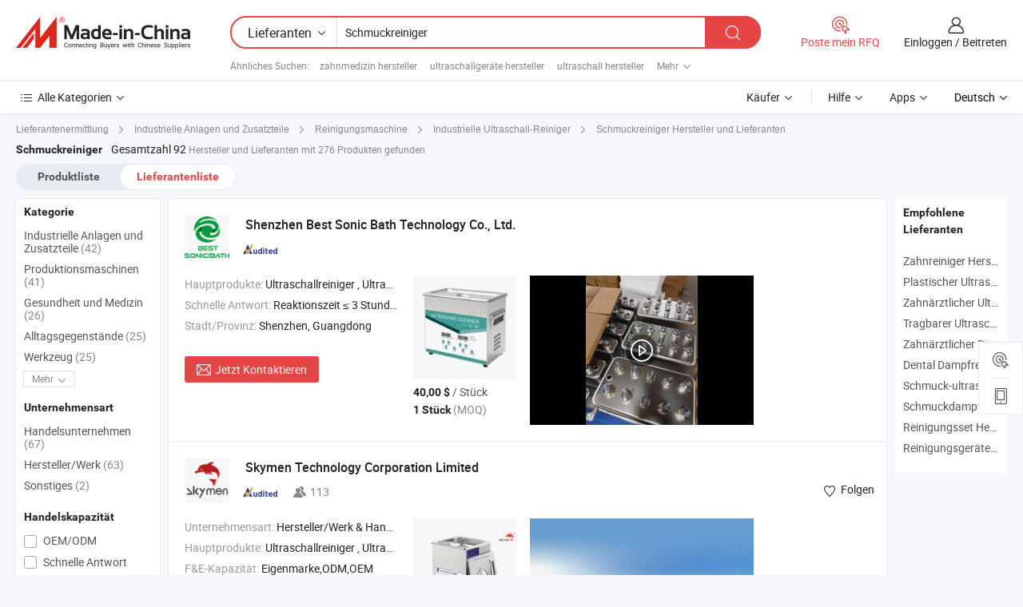

--- FILE ---
content_type: text/html;charset=UTF-8
request_url: https://de.made-in-china.com/manufacturers/jewellery-cleaner.html
body_size: 51522
content:
<!DOCTYPE HTML>
<html lang="de">
<head>
    <base href="//de.made-in-china.com" target="_top"/>
<meta http-equiv="Content-Type" content="text/html; charset=utf-8" />
        <title>China Hersteller Schmuckreiniger, Schmuckreiniger Hersteller & Lieferanten auf de.Made-in-China.com</title>
    <meta content="Schmuckreiniger Hersteller, Schmuckreiniger Fabrik, Hersteller China, Lieferanten China" name="keywords">
        <meta content="China Schmuckreiniger Liste Hersteller, erhalten Sie Zugriff auf Schmuckreiniger Hersteller und Lieferanten aus China Schmuckreiniger effektiv auf de.Made-in-China.com" name="description">
<link rel="dns-prefetch" href="//www.micstatic.com">
<link rel="preconnect" href="//www.micstatic.com">
<link rel="dns-prefetch" href="//image.made-in-china.com">
<link rel="preconnect" href="//image.made-in-china.com">
<link rel="dns-prefetch" href="//pic.made-in-china.com">
<link rel="preconnect" href="//pic.made-in-china.com">
			<link rel="canonical" href="//de.made-in-china.com/manufacturers/jewellery-cleaner.html"/>
	      <link rel="next" href="//de.made-in-china.com/manufacturers/jewellery-cleaner_2.html"/>
      <link type="text/css" rel="stylesheet" href="https://www.micstatic.com/common/css/global_bdef139a.css" /><link type="text/css" rel="stylesheet" href="https://www.micstatic.com/common/js/assets/artDialog/skins/simple_221eedfd.css" /><link type="text/css" rel="stylesheet" href="https://www.micstatic.com/common/css/validator_88e23ce7.css" /><link type="text/css" rel="stylesheet" href="https://www.micstatic.com/landing/www/qc/css/company-search.B_5230bcb5.css" /><link type="text/css" rel="stylesheet" href="https://www.micstatic.com/common/future/core/style/future_d36576e8.css" /><link type="text/css" rel="stylesheet" href="https://www.micstatic.com/landing/www/qp/css/modules/swiper@7.0.5-bundle.min_f7b0d48b.css" /> 
                <link rel="alternate" hreflang="de" href="https://de.made-in-china.com/manufacturers/jewellery-cleaner.html" />
            <link rel="alternate" hreflang="hi" href="https://hi.made-in-china.com/manufacturers/jewellery-cleaner.html" />
            <link rel="alternate" hreflang="ru" href="https://ru.made-in-china.com/manufacturers/jewellery-cleaner.html" />
            <link rel="alternate" hreflang="pt" href="https://pt.made-in-china.com/manufacturers/jewellery-cleaner.html" />
            <link rel="alternate" hreflang="ko" href="https://kr.made-in-china.com/manufacturers/jewellery-cleaner.html" />
            <link rel="alternate" hreflang="en" href="https://www.made-in-china.com/manufacturers/jewellery-cleaner.html" />
            <link rel="alternate" hreflang="it" href="https://it.made-in-china.com/manufacturers/jewellery-cleaner.html" />
            <link rel="alternate" hreflang="fr" href="https://fr.made-in-china.com/manufacturers/jewellery-cleaner.html" />
            <link rel="alternate" hreflang="es" href="https://es.made-in-china.com/manufacturers/jewellery-cleaner.html" />
            <link rel="alternate" hreflang="sa" href="https://sa.made-in-china.com/manufacturers/jewellery-cleaner.html" />
            <link rel="alternate" hreflang="x-default" href="https://www.made-in-china.com/manufacturers/jewellery-cleaner.html" />
            <link rel="alternate" hreflang="vi" href="https://vi.made-in-china.com/manufacturers/jewellery-cleaner.html" />
            <link rel="alternate" hreflang="th" href="https://th.made-in-china.com/manufacturers/jewellery-cleaner.html" />
            <link rel="alternate" hreflang="ja" href="https://jp.made-in-china.com/manufacturers/jewellery-cleaner.html" />
            <link rel="alternate" hreflang="id" href="https://id.made-in-china.com/manufacturers/jewellery-cleaner.html" />
            <link rel="alternate" hreflang="nl" href="https://nl.made-in-china.com/manufacturers/jewellery-cleaner.html" />
            <link rel="alternate" hreflang="tr" href="https://tr.made-in-china.com/manufacturers/jewellery-cleaner.html" />
    <style>
        body .prod-favorite-icon .tip-faverite{
            width: 115px;
        }
        .J-async-dom .extra-rec {
            min-height: 1000px;
        }
    </style>
<!-- Polyfill Code Begin --><script chaset="utf-8" type="text/javascript" src="https://www.micstatic.com/polyfill/polyfill-simplify_eb12d58d.js"></script><!-- Polyfill Code End --></head>
<body probe-clarity="false" >
            <div id="header" ></div>
<script>
    function headerMlanInit() {
        const funcName = 'headerMlan';
        const app = new window[funcName]({target: document.getElementById('header'), props: {props: {"pageType":3,"logoTitle":"Hersteller und Lieferanten","logoUrl":null,"base":{"buyerInfo":{"service":"Service","newUserGuide":"Leitfaden für Neue Benutzer","auditReport":"Audited Suppliers' Reports","meetSuppliers":"Meet Suppliers","onlineTrading":"Secured Trading Service","buyerCenter":"Käufer-Center","contactUs":"Kontakt","search":"Suche","prodDirectory":"Produktverzeichnis","supplierDiscover":"Supplier Discover","sourcingRequest":"Beschaffungsanfrage Posten","quickLinks":"Quick Links","myFavorites":"Meine Favoriten","visitHistory":"Browser-Chronik","buyer":"Käufer","blog":"Geschäfts-einblicke"},"supplierInfo":{"supplier":"Lieferant","joinAdvance":"加入高级会员","tradeServerMarket":"外贸服务市场","memberHome":"外贸e家","cloudExpo":"Smart Expo云展会","onlineTrade":"交易服务","internationalLogis":"国际物流","northAmericaBrandSailing":"北美全渠道出海","micDomesticTradeStation":"中国制造网内贸站"},"helpInfo":{"whyMic":"Why Made-in-China.com","auditSupplierWay":"Wie prüfen wir Lieferanten","securePaymentWay":"Wie sichern wir die Zahlung","submitComplaint":"Eine Beschwerde einreichen","contactUs":"Kontakt","faq":"FAQ","help":"Hilfe"},"appsInfo":{"downloadApp":"Lade App herunter!","forBuyer":"Für Käufer","forSupplier":"Für Lieferant","exploreApp":"Entdecken Sie exklusive App-Rabatte","apps":"Apps"},"languages":[{"lanCode":0,"simpleName":"en","name":"English","value":"//www.made-in-china.com/manufacturers/jewellery-cleaner.html","htmlLang":"en"},{"lanCode":5,"simpleName":"es","name":"Español","value":"//es.made-in-china.com/manufacturers/jewellery-cleaner.html","htmlLang":"es"},{"lanCode":4,"simpleName":"pt","name":"Português","value":"//pt.made-in-china.com/manufacturers/jewellery-cleaner.html","htmlLang":"pt"},{"lanCode":2,"simpleName":"fr","name":"Français","value":"//fr.made-in-china.com/manufacturers/jewellery-cleaner.html","htmlLang":"fr"},{"lanCode":3,"simpleName":"ru","name":"Русский язык","value":"//ru.made-in-china.com/manufacturers/jewellery-cleaner.html","htmlLang":"ru"},{"lanCode":8,"simpleName":"it","name":"Italiano","value":"//it.made-in-china.com/manufacturers/jewellery-cleaner.html","htmlLang":"it"},{"lanCode":6,"simpleName":"de","name":"Deutsch","value":"//de.made-in-china.com/","htmlLang":"de"},{"lanCode":7,"simpleName":"nl","name":"Nederlands","value":"//nl.made-in-china.com/manufacturers/jewellery-cleaner.html","htmlLang":"nl"},{"lanCode":9,"simpleName":"sa","name":"العربية","value":"//sa.made-in-china.com/manufacturers/jewellery-cleaner.html","htmlLang":"ar"},{"lanCode":11,"simpleName":"kr","name":"한국어","value":"//kr.made-in-china.com/manufacturers/jewellery-cleaner.html","htmlLang":"ko"},{"lanCode":10,"simpleName":"jp","name":"日本語","value":"//jp.made-in-china.com/manufacturers/jewellery-cleaner.html","htmlLang":"ja"},{"lanCode":12,"simpleName":"hi","name":"हिन्दी","value":"//hi.made-in-china.com/manufacturers/jewellery-cleaner.html","htmlLang":"hi"},{"lanCode":13,"simpleName":"th","name":"ภาษาไทย","value":"//th.made-in-china.com/manufacturers/jewellery-cleaner.html","htmlLang":"th"},{"lanCode":14,"simpleName":"tr","name":"Türkçe","value":"//tr.made-in-china.com/manufacturers/jewellery-cleaner.html","htmlLang":"tr"},{"lanCode":15,"simpleName":"vi","name":"Tiếng Việt","value":"//vi.made-in-china.com/manufacturers/jewellery-cleaner.html","htmlLang":"vi"},{"lanCode":16,"simpleName":"id","name":"Bahasa Indonesia","value":"//id.made-in-china.com/manufacturers/jewellery-cleaner.html","htmlLang":"id"}],"showMlan":true,"showRules":false,"rules":"Rules","language":"de","menu":"Speisekarte","subTitle":null,"subTitleLink":null,"stickyInfo":null},"categoryRegion":{"categories":"Alle Kategorien","categoryList":[{"name":"Landwirtschaft & Essen","value":"https://de.made-in-china.com/category1_Agriculture-Food/Agriculture-Food_usssssssss.html","catCode":"1000000000"},{"name":"Kleidung & Accessories","value":"https://de.made-in-china.com/category1_Apparel-Accessories/Apparel-Accessories_uussssssss.html","catCode":"1100000000"},{"name":"Kunsthandwerk","value":"https://de.made-in-china.com/category1_Arts-Crafts/Arts-Crafts_uyssssssss.html","catCode":"1200000000"},{"name":"Auto, Motor und Zusatz","value":"https://de.made-in-china.com/category1_Auto-Motorcycle-Parts-Accessories/Auto-Motorcycle-Parts-Accessories_yossssssss.html","catCode":"2900000000"},{"name":"Koffer, Handtaschen und Geschenkkisten","value":"https://de.made-in-china.com/category1_Bags-Cases-Boxes/Bags-Cases-Boxes_yhssssssss.html","catCode":"2600000000"},{"name":"Chemische Produkte","value":"https://de.made-in-china.com/category1_Chemicals/Chemicals_uissssssss.html","catCode":"1300000000"},{"name":"Computerartikel","value":"https://de.made-in-china.com/category1_Computer-Products/Computer-Products_iissssssss.html","catCode":"3300000000"},{"name":"Bau- und Dekomaterial","value":"https://de.made-in-china.com/category1_Construction-Decoration/Construction-Decoration_ugssssssss.html","catCode":"1500000000"},{"name":"Konsumelektronik","value":"https://de.made-in-china.com/category1_Consumer-Electronics/Consumer-Electronics_unssssssss.html","catCode":"1400000000"},{"name":"Elektronik","value":"https://de.made-in-china.com/category1_Electrical-Electronics/Electrical-Electronics_uhssssssss.html","catCode":"1600000000"},{"name":"Möbel","value":"https://de.made-in-china.com/category1_Furniture/Furniture_yessssssss.html","catCode":"2700000000"},{"name":"Gesundheit und Medizin","value":"https://de.made-in-china.com/category1_Health-Medicine/Health-Medicine_uessssssss.html","catCode":"1700000000"},{"name":"Industrielle Anlagen und Zusatzteile","value":"https://de.made-in-china.com/category1_Industrial-Equipment-Components/Industrial-Equipment-Components_inssssssss.html","catCode":"3400000000"},{"name":"Messinstrumente","value":"https://de.made-in-china.com/category1_Instruments-Meters/Instruments-Meters_igssssssss.html","catCode":"3500000000"},{"name":"Alltagsgegenstände","value":"https://de.made-in-china.com/category1_Light-Industry-Daily-Use/Light-Industry-Daily-Use_urssssssss.html","catCode":"1800000000"},{"name":"Beleuchtung","value":"https://de.made-in-china.com/category1_Lights-Lighting/Lights-Lighting_isssssssss.html","catCode":"3000000000"},{"name":"Produktionsmaschinen","value":"https://de.made-in-china.com/category1_Manufacturing-Processing-Machinery/Manufacturing-Processing-Machinery_uossssssss.html","catCode":"1900000000"},{"name":"Mineralien und Energie","value":"https://de.made-in-china.com/category1_Metallurgy-Mineral-Energy/Metallurgy-Mineral-Energy_ysssssssss.html","catCode":"2000000000"},{"name":"Büromaterial","value":"https://de.made-in-china.com/category1_Office-Supplies/Office-Supplies_yrssssssss.html","catCode":"2800000000"},{"name":"Verpackung und Druck","value":"https://de.made-in-china.com/category1_Packaging-Printing/Packaging-Printing_ihssssssss.html","catCode":"3600000000"},{"name":"Sicherheit und Schutz","value":"https://de.made-in-china.com/category1_Security-Protection/Security-Protection_ygssssssss.html","catCode":"2500000000"},{"name":"Service","value":"https://de.made-in-china.com/category1_Service/Service_ynssssssss.html","catCode":"2400000000"},{"name":"Sport und Erholung","value":"https://de.made-in-china.com/category1_Sporting-Goods-Recreation/Sporting-Goods-Recreation_iussssssss.html","catCode":"3100000000"},{"name":"Textilien","value":"https://de.made-in-china.com/category1_Textile/Textile_yussssssss.html","catCode":"2100000000"},{"name":"Werkzeug","value":"https://de.made-in-china.com/category1_Tools-Hardware/Tools-Hardware_iyssssssss.html","catCode":"3200000000"},{"name":"Spielzeug","value":"https://de.made-in-china.com/category1_Toys/Toys_yyssssssss.html","catCode":"2200000000"},{"name":"Transport","value":"https://de.made-in-china.com/category1_Transportation/Transportation_yissssssss.html","catCode":"2300000000"}],"more":"Mehr"},"searchRegion":{"show":true,"lookingFor":"Sagen Sie uns, was Sie suchen...","homeUrl":"//de.made-in-china.com","products":"Produkte","suppliers":"Lieferanten","auditedFactory":null,"uploadImage":"Bild hochladen","max20MbPerImage":"Maximal 20 MB pro Bild","yourRecentKeywords":"Ihre letzten Schlüsselwörter","clearHistory":"Verlauf Löschen","popularSearches":"Ähnliches Suchen","relatedSearches":"Mehr","more":null,"maxSizeErrorMsg":"Upload fehlgeschlagen. Die maximale Bildgröße beträgt 20 MB.","noNetworkErrorMsg":"Keine Netzwerk Verbindung. Bitte überprüfen Sie Ihre Netzwerkeinstellungen und versuchen Sie es noch einmal.","uploadFailedErrorMsg":"Hochladen fehlgeschlagen.Falsches Bildformat. Unterstützte Formate: JPG, PNG, BMP.","relatedList":[{"word":"zahnmedizin hersteller","adsData":"","link":"https://de.made-in-china.com/manufacturers/dental.html","title":"zahnmedizin hersteller"},{"word":"ultraschallgeräte hersteller","adsData":"","link":"https://de.made-in-china.com/manufacturers/ultrasonic-equipment.html","title":"ultraschallgeräte hersteller"},{"word":"ultraschall hersteller","adsData":"","link":"https://de.made-in-china.com/manufacturers/ultrasonic.html","title":"ultraschall hersteller"},{"word":"zahneinheiten hersteller","adsData":"","link":"https://de.made-in-china.com/manufacturers/dental-units.html","title":"zahneinheiten hersteller"},{"word":"zahnarzt-handstück hersteller","adsData":"","link":"https://de.made-in-china.com/manufacturers/dental-handpiece.html","title":"zahnarzt-handstück hersteller"},{"word":"Schmuckhalskette","adsData":"","link":"https://de.made-in-china.com/tag_search_product/Jewellery-Necklace_enghrn_1.html","title":"Schmuckhalskette"},{"word":"Ultraschall Schmuckreiniger","adsData":"","link":"https://de.made-in-china.com/tag_search_product/Ultrasonic-Jewellery-Cleaner_uioiihen_1.html","title":"Ultraschall Schmuckreiniger"},{"word":"Zahnärztlicher Ultraschall","adsData":"","link":"https://de.made-in-china.com/tag_search_product/Dental-Ultrasonic_onyiuin_1.html","title":"Zahnärztlicher Ultraschall"},{"word":"Zahnreinigungsmaschine","adsData":"","link":"https://de.made-in-china.com/tag_search_product/Dental-Cleaning-Machine_ouunrin_1.html","title":"Zahnreinigungsmaschine"},{"word":"Gesundheitswickel","adsData":"","link":"https://de.made-in-china.com/tag_search_product/Health-Wrap_uyissyhn_1.html","title":"Gesundheitswickel"}],"relatedTitle":null,"relatedTitleLink":null,"formParams":null,"mlanFormParams":{"keyword":"Schmuckreiniger","inputkeyword":"Schmuckreiniger","type":null,"currentTab":null,"currentPage":null,"currentCat":null,"currentRegion":null,"currentProp":null,"submitPageUrl":null,"parentCat":null,"otherSearch":null,"currentAllCatalogCodes":null,"sgsMembership":null,"memberLevel":null,"topOrder":null,"size":null,"more":"mehr","less":"less","staticUrl50":null,"staticUrl10":null,"staticUrl30":null,"condition":"1","conditionParamsList":[{"condition":"0","conditionName":null,"action":"/productSearch?keyword=#word#","searchUrl":null,"inputPlaceholder":null},{"condition":"1","conditionName":null,"action":"https://de.made-in-china.com/companySearch?keyword=#word#","searchUrl":null,"inputPlaceholder":null}]},"enterKeywordTips":"Bitte geben Sie mindestens ein Stichwort für Ihre Suche ein.","openMultiSearch":false},"frequentRegion":{"rfq":{"rfq":"Poste mein RFQ","searchRfq":"Search RFQs","acquireRfqHover":"Sagen Sie uns, was Sie brauchen und probieren Sie den einfachen Weg, um Angebote zu erhalten !","searchRfqHover":"Discover quality RFQs and connect with big-budget buyers"},"account":{"account":"Konto","signIn":"Einloggen","join":"Beitreten","newUser":"Neuer Benutzer","joinFree":"Kostenlos beitreten","or":"Oder","socialLogin":"Durch Klicken auf Anmelden, Kostenlos anmelden oder Fortfahren mit Facebook, Linkedin, Twitter, Google, %s stimme ich der %sUser Agreement%s und der %sPrivacy Policy%s zu","message":"Nachrichten","quotes":"Zitate","orders":"Aufträge","favorites":"Favoriten","visitHistory":"Browser-Chronik","postSourcingRequest":"Beschaffungsanfrage Posten","hi":"Hallo","signOut":"Austragen","manageProduct":"Produkte Verwalten","editShowroom":"Showroom bearbeiten","username":"","userType":null,"foreignIP":true,"currentYear":2026,"userAgreement":"Nutzungsvertrag","privacyPolicy":"Datenschutzerklärung"},"message":{"message":"Nachrichten","signIn":"Einloggen","join":"Beitreten","newUser":"Neuer Benutzer","joinFree":"Kostenlos beitreten","viewNewMsg":"Sign in to view the new messages","inquiry":"Anfragen","rfq":"RFQs","awaitingPayment":"Awaiting payments","chat":"Plaudern","awaitingQuotation":"Warten auf Angebote"},"cart":{"cart":"Anfragekorb"}},"busiRegion":null,"previewRegion":null,"relatedQpSync":true,"relatedQpSearchUrl":"https://www.made-in-china.com/multi-search/getHeadRelatedQp?word=jewellery cleaner&headQpType=QC&lanCode=6"}}});
		const hoc=o=>(o.__proto__.$get=function(o){return this.$$.ctx[this.$$.props[o]]},o.__proto__.$getKeys=function(){return Object.keys(this.$$.props)},o.__proto__.$getProps=function(){return this.$get("props")},o.__proto__.$setProps=function(o){var t=this.$getKeys(),s={},p=this;t.forEach(function(o){s[o]=p.$get(o)}),s.props=Object.assign({},s.props,o),this.$set(s)},o.__proto__.$help=function(){console.log("\n            $set(props): void             | 设置props的值\n            $get(key: string): any        | 获取props指定key的值\n            $getKeys(): string[]          | 获取props所有key\n            $getProps(): any              | 获取props里key为props的值（适用nail）\n            $setProps(params: any): void  | 设置props里key为props的值（适用nail）\n            $on(ev, callback): func       | 添加事件监听，返回移除事件监听的函数\n            $destroy(): void              | 销毁组件并触发onDestroy事件\n        ")},o);
        window[`${funcName}Api`] = hoc(app);
    };
</script><script type="text/javascript" crossorigin="anonymous" onload="headerMlanInit()" src="https://www.micstatic.com/nail/pc/header-mlan_6f301846.js"></script>    	<div class="auto-size J-auto-size qc-page">
        <input type="hidden" id="lanCode" name="lanCode" value="6">
        <input type="hidden" id="lan" name="lan" value="de">
        <input type="hidden" id="sensor_pg_v" value="st:qc,m:jewellery cleaner,p:1,tp:103,stp:10302,tp:103,stp:10302"/>
        <input id="ads_word" name="ads_word" type="hidden" value="jewellery cleaner"/>
        <input type="hidden" id="relatedQpSync" name="relatedQpSync" value="true">
                        <input type="hidden" id="login" value="false" />
        <input type="hidden" id="loginBuyer" value="false" />
        <input type="hidden" id="liveComIds" value="null"/>
        <input type="hidden" name="user_behavior_trace_id" id="user_behavior_trace_id" value="1jfdvoqrv4a6v"/>
                <script class="J-mlan-config" type="text/data-lang" data-lang="">
        {
            "Please input keyword(s).": "Bitte Schlüsselwort(e) eingeben.",
            "Please input the information in English only.": "Bitte geben Sie die Informationen nur auf Englisch ein.",
            "More": "Mehr",
            "Less": "Weniger",
            "negotiable": "Verhandelbar",
            "Following": "Folge",
            "Follow": "Folgen",
            "Followed Successfully!": "Erfolgreich verfolgt!",
            "Unfollow Successfully!": "Entfolgen Sie erfolgreich!",
            "Only for global buyer.": "Nur für globale Käufer.",
            "1000 suppliers at the most.": "1000 Lieferanten höchstens.",
            "Your operation is too frequent, please try again after 24 hours.": "Ihre Operation ist zu häufig, bitte versuchen Sie es nach 24 Stunden erneut.",
            "Please enter your full name.": "Bitte geben Sie Ihren vollständigen Namen ein.",
            "Please use English characters.": "Bitte verwenden Sie englische Zeichen.",
            "Enter your email address": "Bitte geben Sie Ihre E-Mail-Adresse ein.",
            "Please enter your email address.": "Geben Sie bitte Ihre E-Mail-Adresse ein.",
            "Please enter a valid email address.": "Bitte geben Sie eine gültige E-Mail-Adresse ein.",
            "To Be Negotiated": "Verhandelt werden",
            "Updates notifications will be sent to this email, make sure your email is correct.": "Aktualisierungsbenachrichtigungen werden an diese E-Mail-Adresse gesendet. Stellen Sie sicher, dass Ihre E-Mail-Adresse korrekt ist.",
            "Name": "Name",
            "Email": "E-Mail",
            "An account already exists with this email,": "Es existiert bereits ein Konto mit dieser E-Mail,",
            "Sign in": "Einloggen",
            "now or select another email address.": "jetzt oder wählen Sie eine andere E-Mail-Adresse aus.",
            "Confirm": "Bestätigen",
            "Cancel": "Stornieren",
            "Ms.": "Frau.",
            "Mr.": "Herr.",
            "Miss": "Frau.",
            "Mrs.": "Frau.",
            "System error, please try again.": "Systemfehler, bitte erneut versuchen.",
            "Chat Now!": "Plaudern!",
            "Chat Now": "Plaudern",
            "Chat with supplier online now!": "Chatten Sie jetzt online mit dem Lieferanten！",
            "Chat": "Chatten",
            "Talk to me!": "Sprechen Sie mit mir!",
            "Supplier is offline now, please leave your message.": "Der Lieferant ist jetzt offline, bitte hinterlassen Sie Ihre Nachricht.",
            "Products": "Produkte",
            "Exhibitors": "Aussteller",
            "Suppliers": "Lieferanten"
        }
        </script>
                <div class="crumb crumb-new" itemscope itemtype="https://schema.org/BreadcrumbList">
    		<span itemprop="itemListElement" itemscope itemtype="https://schema.org/ListItem">
  <a itemprop="item" href="https://de.made-in-china.com/html/category.html">
      <span itemprop="name">Lieferantenermittlung</span>
  </a>
  <meta itemprop="position" content="1" />
</span>
						<i class="ob-icon icon-right"></i>
				<span itemprop="itemListElement" itemscope itemtype="https://schema.org/ListItem">
		    <a itemprop="item" href="https://de.made-in-china.com/category1_Industrial-Equipment-Components/Industrial-Equipment-Components_inssssssss.html">
		        <span itemprop="name">Industrielle Anlagen und Zusatzteile</span>
		    </a>
		    <meta itemprop="position" content="2" />
		</span>
						<i class="ob-icon icon-right"></i>
				<span itemprop="itemListElement" itemscope itemtype="https://schema.org/ListItem">
		    <a itemprop="item" href="https://de.made-in-china.com/category23_Industrial-Equipment-Components/Cleaning-Machine_insissssss_1.html">
		        <span itemprop="name">Reinigungsmaschine</span>
		    </a>
		    <meta itemprop="position" content="3" />
		</span>
						<i class="ob-icon icon-right"></i>
				<span itemprop="itemListElement" itemscope itemtype="https://schema.org/ListItem">
		    <a itemprop="item" href="https://de.made-in-china.com/category23_Industrial-Equipment-Components/Industrial-Ultrasonic-Cleaner_insiusssss_1.html">
		        <span itemprop="name">Industrielle Ultraschall-Reiniger</span>
		    </a>
		    <meta itemprop="position" content="4" />
		</span>
	                                        <i class="ob-icon icon-right"></i>
                                        <h1>Schmuckreiniger Hersteller und Lieferanten</h1>
            		</div>
		<div class="page grid qc-list">
                        <div class="layout-fly cf">
                <div class="main-wrap">
                    <div class="main">
						                        <div class="total-tip total-tip-new">
                                                                                                                                            <em class='key_word'>Schmuckreiniger</em> <em>Gesamtzahl 92</em> Hersteller und Lieferanten mit 276 Produkten gefunden
                        </div>
						<div class="list-tab">
                            <ul class="tab">
                                <li><a href="https://de.made-in-china.com/tag_search_product/Jewellery-Cleaner_ohsneyn_1.html">Produktliste</a></li>
                                <li class="selected"><a>Lieferantenliste</a></li>
                                                            </ul>
						</div>
																			<div class="search-list">
								        						                                                                        <div faw-module="suppliers_list" class="list-node
                   ">
            <div class="tip arrow-top company-description" style="display: none;">
        <div class="content">
                    Ultrasonic Cleaner, Ultrasonic Cleaning Machine, Ultrasonic Cleaner Machine manufacturer / supplier in China, offering Dieselmotorblock Metall Ultraschallreinigungsmaschine Ölentferner 360L, Invisalign Zahnspangen Retainer Reinigung Mini 28W Ultraschallbad Ausrüstung 200ml, Metallmaschinen Autoteile Ultraschall Ultraschallreinigungsmaschine große Leistung 88L and so on.
                </div>
        <span class="arrow arrow-out">
            <span class="arrow arrow-in"></span>
        </span>
    </div>
    <div class="company-logo-wrap">
                <div class="company-logo">
            <img src='https://www.micstatic.com/landing/www/qc/img/com-logo.png?_v=1768815445385' data-original="//image.made-in-china.com/206f0j00UQlYoLgRUfrG/Shenzhen-Best-Sonic-Bath-Technology-Co-Ltd-.jpg" alt="Shenzhen Best Sonic Bath Technology Co., Ltd." />
        </div>
        <div class="company-name-wrap">
            <h2 class="company-name">
                <a class="company-name-link" target="_blank" href="https://de.made-in-china.com/co_bestsonicbath" ads-data="t:6,a:1,p:2,pcid:ASwfvhKMAIYr,si:1,ty:1,c:17,st:3,pa:3,flx_deliv_tp:comb,ads_id:,ads_tp:,srv_id:" >
                                            Shenzhen Best Sonic Bath Technology Co., Ltd. </a>
            </h2>
            <div class="company-auth-wrap">
                <div class="compnay-auth">
                                                                                                                                                                                                                                                                                                                                                                                            												                                                                                                                        																		                                                                                                                        												                                                                                                                                                                                                    <span class="auth-block as-info">
                                <div class="as-logo pl-0 as-logo-now" reportUsable="reportUsable">
                                     <input type="hidden" value="ASwfvhKMAIYr">
                                    <a target="_blank" href="https://de.made-in-china.com/co_bestsonicbath/company_info.html" rel="nofollow" ads-data="t:6,a:1,p:2,pcid:ASwfvhKMAIYr,si:1,ty:1,c:17,st:4,pa:4">
                                        <span class="left_2"><img class="auth-icon ico-audited" src='https://www.micstatic.com/common/img/icon-new/as_32.png' alt="Geprüfte Lieferanten"></span>
                                                                                                                    </a>
                                </div>
                            </span>
                                                                                                                                                                                                        </div>
                <div class="com-actions">
                                                                            </div>
            </div>
        </div>
    </div>
    <div class="company-info-wrap">
        <div class="company-info">
            <div class="company-box">
                <div class="company-intro">
                                                                                    <div>
                            <label class="subject">Hauptprodukte:</label>
                            <span title="Ultraschallreiniger, Ultraschallreinigungsmaschine, Ultraschallreinigungsgerät, kleines Haushaltsgerät, Unterhaltungselektronik, UV-Druckmaschine, Verarbeitungsmaschinen, Verarbeitungstechnik, Hardware und Werkzeuge, Schönheitswerkzeuge und -maschinen">
                                                                                                                                                        Ultraschallreiniger , Ultraschallreinigungsmaschine , Ultraschallreinigungsgerät , kleines Haushaltsgerät , Unterhaltungselektronik </span>
                        </div>
                                                                                    <div>
                            <label class="subject">Schnelle Antwort:</label>
                            <span>
                                Reaktionszeit ≤ 3 Stunden
                            </span>
                        </div>
                                                                                                                                    <div>
                                <label class="subject">Stadt/Provinz:</label>
                                <span>
                                    Shenzhen, Guangdong
                                </span>
                            </div>
                                                                                                    </div>
                <div class="user-action">
                    <a rel="nofollow" fun-inquiry-supplier target="_blank" href="https://www.made-in-china.com/sendInquiry/shrom_ASwfvhKMAIYr_ASwfvhKMAIYr.html?from=search&type=cs&target=com&word=jewellery+cleaner&plant=de" class="contact-btn" ads-data="t:6,a:1,p:2,pcid:ASwfvhKMAIYr,si:1,ty:1,c:17,st:24,pa:24,st:24,flx_deliv_tp:comb,ads_id:,ads_tp:,srv_id:">
                        <i class="ob-icon icon-mail"></i> Jetzt Kontaktieren
                    </a>
                    <b class="tm3_chat_status" dataId="ASwfvhKMAIYr_ASwfvhKMAIYr_3"
                       inquiry="https://www.made-in-china.com/sendInquiry/shrom_ASwfvhKMAIYr_ASwfvhKMAIYr.html?from=search&type=cs&target=com&word=jewellery+cleaner&plant=de"
                       processor="chat" cid="ASwfvhKMAIYr" style="display:none"></b>
                    <a rel="nofollow" class="tm-on" title="Sprechen Sie mit mir!" href="javascript:void('Talk to me!')"
                       style="display:none">Sprechen Sie mit mir!</a>
                </div>
            </div>
        </div>
        <div class="rec-product-wrap">
                            <ul class="rec-product">
                                                                                                                                <li >
                                <div class="img-thumb">
                                    <a href="https://de.made-in-china.com/co_bestsonicbath/product_Jewellery-Beauty-Cosmetics-Cleaning-3L-Digital-Ultrasonic-Cleaner_ysoryrheuy.html" class="img-thumb-inner" target="_blank" title="Schmuck Sch&ouml;nheit Kosmetik Reinigung 3L Digitaler Ultraschallreiniger">
                                        <img alt="Schmuck Sch&ouml;nheit Kosmetik Reinigung 3L Digitaler Ultraschallreiniger" title="Schmuck Sch&ouml;nheit Kosmetik Reinigung 3L Digitaler Ultraschallreiniger"
                                             src="https://image.made-in-china.com/2f1j00njPqmSZglTui/Schmuck-Sch-nheit-Kosmetik-Reinigung-3L-Digitaler-Ultraschallreiniger.jpg"
                                                                                        faw-exposure ads-data="t:6,a:1,p:2,pcid:ASwfvhKMAIYr,si:1,ty:1,c:17,st:8,pa:8,pid:vJjUsTRdrwrb,tps:1,pdid:vJjUsTRdrwrb,flx_deliv_tp:comb,ads_id:,ads_tp:,srv_id:"/>
                                    </a>
                                </div>
                                <div class="pro-price-moq">
                                    <div class="prd-price" title="40,00 $ / St&uuml;ck"><strong class="price">40,00 $</strong> / St&uuml;ck</div>
                                    <div class="moq" title="1 Stück">1 Stück <span class="text--grey">(MOQ)</span></div>
                                </div>
                            </li>
                                                                                                                                                        <li >
                                <div class="img-thumb">
                                    <a href="https://de.made-in-china.com/co_bestsonicbath/product_SUS304-Gold-Jewelry-Jewellery-Cleaning-2L-Tabletop-Ultrasonic-Cleaner_ysoeiheeiy.html" class="img-thumb-inner" target="_blank" title="SUS304 Goldschmuck Reinigung 2L Tisch-Ultraschallreiniger">
                                        <img alt="SUS304 Goldschmuck Reinigung 2L Tisch-Ultraschallreiniger" title="SUS304 Goldschmuck Reinigung 2L Tisch-Ultraschallreiniger"
                                             src="https://image.made-in-china.com/2f1j00cMKqIojhGwuN/SUS304-Goldschmuck-Reinigung-2L-Tisch-Ultraschallreiniger.jpg"
                                                                                        faw-exposure ads-data="t:6,a:1,p:2,pcid:ASwfvhKMAIYr,si:1,ty:1,c:17,st:8,pa:8,pid:XmKYeLzGXFRB,tps:2,pdid:XmKYeLzGXFRB,flx_deliv_tp:comb,ads_id:,ads_tp:,srv_id:"/>
                                    </a>
                                </div>
                                <div class="pro-price-moq">
                                    <div class="prd-price" title="29,00 $ / St&uuml;ck"><strong class="price">29,00 $</strong> / St&uuml;ck</div>
                                    <div class="moq" title="1 Stück">1 Stück <span class="text--grey">(MOQ)</span></div>
                                </div>
                            </li>
                                                                                                                                                        <li class="addto" >
                                <div class="img-thumb">
                                    <a href="https://de.made-in-china.com/co_bestsonicbath/product_Golden-Silver-jewellery-Jewellery-Ultrasonic-Cleaner-2L-Digital_yyuyniohhg.html" class="img-thumb-inner" target="_blank" title="Goldene Silber Schmuck Ultraschallreiniger 2L Digital">
                                        <img alt="Goldene Silber Schmuck Ultraschallreiniger 2L Digital" title="Goldene Silber Schmuck Ultraschallreiniger 2L Digital"
                                             src="https://image.made-in-china.com/2f1j00dVBCzDwalIoZ/Goldene-Silber-Schmuck-Ultraschallreiniger-2L-Digital.jpg"
                                                                                        faw-exposure ads-data="t:6,a:1,p:2,pcid:ASwfvhKMAIYr,si:1,ty:1,c:17,st:8,pa:8,pid:MURYgeHdZaWF,tps:3,pdid:MURYgeHdZaWF,flx_deliv_tp:comb,ads_id:,ads_tp:,srv_id:"/>
                                    </a>
                                </div>
                                <div class="pro-price-moq">
                                    <div class="prd-price" title="29,00 $ / St&uuml;ck"><strong class="price">29,00 $</strong> / St&uuml;ck</div>
                                    <div class="moq" title="1 Stück">1 Stück <span class="text--grey">(MOQ)</span></div>
                                </div>
                            </li>
                                                            </ul>
                                                            <script type="application/json">
                {
                    "sceneUrl": "",
                    "scenePicUrl": "",
                    "panoramaUrl": "",
                    "panoSnapshotUrl": "",
                    "videoUrl": "https://v.made-in-china.com/ucv/sbr/25a5f825ee1a9c8a139872e85d2315/b85f16118710333335322978005751_h264_def.mp4",
                    "videoCoverPicUrl": "https://image.made-in-china.com/358f0j00bQNRWisGgVpe/Shenzhen-Best-Sonic-Bath-Technology-Co-Ltd-.jpg",
                    "vid":"",
                    "autoplay": true,
                    "comUrl": "https://de.made-in-china.com/co_bestsonicbath",
                    "comName": "Shenzhen Best Sonic Bath Technology Co., Ltd.",
                    "csLevel": "30",
                    "sgsMembership": "0",
                    "keyWordSearch": "[{\"word\":\"Ultraschallreiniger\",\"wordSearchUrl\":\"https://de.made-in-china.com/co_bestsonicbath/product/keywordSearch?searchKeyword=Ultraschallreiniger&viewType=0\"},{\"word\":\" Ultraschallreinigungsmaschine\",\"wordSearchUrl\":\"https://de.made-in-china.com/co_bestsonicbath/product/keywordSearch?searchKeyword= Ultraschallreinigungsmaschine&viewType=0\"},{\"word\":\" Ultraschallreinigungsger&auml;t\",\"wordSearchUrl\":\"https://de.made-in-china.com/co_bestsonicbath/product/keywordSearch?searchKeyword= Ultraschallreinigungsger&auml;t&viewType=0\"},{\"word\":\" kleines Haushaltsger&auml;t\",\"wordSearchUrl\":\"https://de.made-in-china.com/co_bestsonicbath/product/keywordSearch?searchKeyword= kleines Haushaltsger&auml;t&viewType=0\"},{\"word\":\" Unterhaltungselektronik\",\"wordSearchUrl\":\"https://de.made-in-china.com/co_bestsonicbath/product/keywordSearch?searchKeyword= Unterhaltungselektronik&viewType=0\"},{\"word\":\" UV-Druckmaschine\",\"wordSearchUrl\":\"https://de.made-in-china.com/co_bestsonicbath/product/keywordSearch?searchKeyword= UV-Druckmaschine&viewType=0\"},{\"word\":\" Verarbeitungsmaschinen\",\"wordSearchUrl\":\"https://de.made-in-china.com/co_bestsonicbath/product/keywordSearch?searchKeyword= Verarbeitungsmaschinen&viewType=0\"},{\"word\":\" Verarbeitungstechnik\",\"wordSearchUrl\":\"https://de.made-in-china.com/co_bestsonicbath/product/keywordSearch?searchKeyword= Verarbeitungstechnik&viewType=0\"},{\"word\":\" Hardware und Werkzeuge\",\"wordSearchUrl\":\"https://de.made-in-china.com/co_bestsonicbath/product/keywordSearch?searchKeyword= Hardware und Werkzeuge&viewType=0\"},{\"word\":\" Sch&ouml;nheitswerkzeuge und -maschinen\",\"wordSearchUrl\":\"https://de.made-in-china.com/co_bestsonicbath/product/keywordSearch?searchKeyword= Sch&ouml;nheitswerkzeuge und -maschinen&viewType=0\"}]",
                    "inquiryUrl": "https://www.made-in-china.com/sendInquiry/shrom_ASwfvhKMAIYr_ASwfvhKMAIYr.html?from=search&type=cs&target=com&word=jewellery+cleaner&plant=de",
                    "aboutUsUrl": "https://de.made-in-china.com/co_bestsonicbath/company_info.html",
                    "placeholderUrl": "https://www.micstatic.com/landing/www/qc/img/spacer.gif?_v=1768815445385",
                    "tridImg": "https://www.micstatic.com/common/img/icon/3d_36.png?_v=1768815445385",
                    "tridGif": "https://www.micstatic.com/common/img/icon/3d_gif.gif?_v=1768815445385"
                }
            </script>
                <script>
                    document.addEventListener('DOMContentLoaded', function () {
                        var companyNames = document.querySelectorAll('.company-name-link');
                        companyNames.forEach(function (element) {
                            element.addEventListener('mouseover', function () {
                                // 显示公司简介
                                var description = element.closest('.list-node').querySelector('.company-description');
                                if (description) {
                                    description.style.display = 'block';
                                }
                            });
                            element.addEventListener('mouseout', function () {
                                // 隐藏公司简介
                                var description = element.closest('.list-node').querySelector('.company-description');
                                if (description) {
                                    description.style.display = 'none';
                                }
                            });
                        });
                    });
                </script>
                                            <div class="company-video-wrap" faw-exposure ads-data="t:6,a:1,p:2,pcid:ASwfvhKMAIYr,si:1,ty:1,c:17,st:27,st:15,flx_deliv_tp:comb,ads_id:,ads_tp:,srv_id:">
                    <div class="J-holder">
                                                    <img class="cover--company" src="https://image.made-in-china.com/358f0j00bQNRWisGgVpe/Shenzhen-Best-Sonic-Bath-Technology-Co-Ltd-.jpg" faw-video ads-data="t:6,a:1,p:2,pcid:ASwfvhKMAIYr,si:1,ty:1,c:17,st:27,st:15,item_type:com_details,item_id:VmuTPzLoRzpg,cloud_media_url:https://v.made-in-china.com/ucv/sbr/25a5f825ee1a9c8a139872e85d2315/b85f16118710333335322978005751_h264_def.mp4,flx_deliv_tp:comb,ads_id:,ads_tp:,srv_id:" />
                                                <div class="J-company-play play-video">
                            <i class="ob-icon icon-play"></i>
                        </div>
                    </div>
                </div>
                                </div>
    </div>
    </div> <div faw-module="suppliers_list" class="list-node
                           even
               ">
            <div class="tip arrow-top company-description" style="display: none;">
        <div class="content">
                    Ultrasonic Cleaner, Ultrasonic Cleaner Manufacturer, Ultrasonic Transducer manufacturer / supplier in China, offering Skymen Edelstahl-Badewanne großer Ultraschallreiniger, Gewerblicher Küchenspülbehälter für die Reinigung und Entfettung von Pizzapfannen und Ofenpfannen, Ultraschall-Geschirrreinigungs-Badewanne für gewerbliche Küchen and so on.
                </div>
        <span class="arrow arrow-out">
            <span class="arrow arrow-in"></span>
        </span>
    </div>
    <div class="company-logo-wrap">
                <div class="company-logo">
            <img src='https://www.micstatic.com/landing/www/qc/img/com-logo.png?_v=1768815445385' data-original="//image.made-in-china.com/206f0j00KaHUEIvrRRbL/Skymen-Technology-Corporation-Limited.jpg" alt="Skymen Technology Corporation Limited" />
        </div>
        <div class="company-name-wrap">
            <h2 class="company-name">
                <a class="company-name-link" target="_blank" rel="nofollow" href="https://de.made-in-china.com/co_skymen" ads-data="t:6,a:2,p:2,pcid:gqyQiDvTZzhj,si:1,ty:1,c:17,st:3,pa:3,flx_deliv_tp:comb,ads_id:,ads_tp:,srv_id:" >
                                            Skymen Technology Corporation Limited </a>
            </h2>
            <div class="company-auth-wrap">
                <div class="compnay-auth">
                                                                                                                                                                                                                                                                                                                                                                                            												                                                                                                                        																		                                                                                                                        												                                                                                                                                                                                                    <span class="auth-block as-info">
                                <div class="as-logo pl-0 as-logo-now" reportUsable="reportUsable">
                                     <input type="hidden" value="gqyQiDvTZzhj">
                                    <a target="_blank" href="https://de.made-in-china.com/co_skymen/company_info.html" rel="nofollow" ads-data="t:6,a:2,p:2,pcid:gqyQiDvTZzhj,si:1,ty:1,c:17,st:4,pa:4">
                                        <span class="left_2"><img class="auth-icon ico-audited" src='https://www.micstatic.com/common/img/icon-new/as_32.png' alt="Geprüfte Lieferanten"></span>
                                                                                                                    </a>
                                </div>
                            </span>
                                                                                                                                                                                                                <span class="auth-block basic-ability">
                        <img src="https://www.micstatic.com/landing/www/qc/img/employee.png?_v=1768815445385" alt="Anzahl der Angestellten" />113
                        <div class="tip arrow-top">
                            <div class="tip-con">Anzahl der Angestellten</div>
                            <span class="arrow arrow-out">
                                <span class="arrow arrow-in"></span>
                            </span>
                        </div>
                    </span>
                                    </div>
                <div class="com-actions">
                                                                <div class="action action-follow follow-btn" data-logusername="skymen" data-cid="gqyQiDvTZzhj" ads-data="st:69,pdid:,pcid:gqyQiDvTZzhj,is_trade:,is_sample:,is_rushorder:,a:2,flx_deliv_tp:comb,ads_id:,ads_tp:,srv_id:">
                            <a href="javascript:void(0)">
                                <i class="ob-icon icon-heart-f"></i>
                                <i class="ob-icon icon-heart"></i>
                                <span>Folgen</span>
                            </a>
                        </div>
                                                        </div>
            </div>
        </div>
    </div>
    <div class="company-info-wrap">
        <div class="company-info">
            <div class="company-box">
                <div class="company-intro">
                                                                <div>
                            <label class="subject">Unternehmensart:</label>
                            <span title="Hersteller/Werk & Handelsunternehmen">
                                Hersteller/Werk & Handelsunternehmen
                            </span>
                        </div>
                                                                <div>
                            <label class="subject">Hauptprodukte:</label>
                            <span title="Ultraschallreiniger, Ultraschallreinigungsgerät, Ultraschallreinigungsmaschine, Ultraschallwascher, Ultraschallwaschmaschine, Ultraschallwaschgerät">
                                                                                                                                                        Ultraschallreiniger , Ultraschallreinigungsgerät , Ultraschallreinigungsmaschine , Ultraschallwascher , Ultraschallwaschmaschine </span>
                        </div>
                                                                <div>
                            <label class="subject">F&E-Kapazität:</label>
                                                        <span title="Eigenmarke,ODM,OEM">
                                Eigenmarke,ODM,OEM
                            </span>
                        </div>
                                                                                                                                                        <div>
                                <label class="subject">Stadt/Provinz:</label>
                                <span>
                                    Shenzhen, Guangdong
                                </span>
                            </div>
                                                                                                    </div>
                <div class="user-action">
                    <a rel="nofollow" fun-inquiry-supplier target="_blank" href="https://www.made-in-china.com/sendInquiry/shrom_gqyQiDvTZzhj_gqyQiDvTZzhj.html?from=search&type=cs&target=com&word=jewellery+cleaner&plant=de" class="contact-btn" ads-data="t:6,a:2,p:2,pcid:gqyQiDvTZzhj,si:1,ty:1,c:17,st:24,pa:24,st:24,flx_deliv_tp:comb,ads_id:,ads_tp:,srv_id:">
                        <i class="ob-icon icon-mail"></i> Jetzt Kontaktieren
                    </a>
                    <b class="tm3_chat_status" dataId="gqyQiDvTZzhj_gqyQiDvTZzhj_3"
                       inquiry="https://www.made-in-china.com/sendInquiry/shrom_gqyQiDvTZzhj_gqyQiDvTZzhj.html?from=search&type=cs&target=com&word=jewellery+cleaner&plant=de"
                       processor="chat" cid="gqyQiDvTZzhj" style="display:none"></b>
                    <a rel="nofollow" class="tm-on" title="Sprechen Sie mit mir!" href="javascript:void('Talk to me!')"
                       style="display:none">Sprechen Sie mit mir!</a>
                </div>
            </div>
        </div>
        <div class="rec-product-wrap">
                            <ul class="rec-product">
                                                                                                                                <li >
                                <div class="img-thumb">
                                    <a href="https://de.made-in-china.com/co_skymen/product_Wholesale-SUS-Jewellery-Sonic-Cleaner-800ml-Sonic-Bath-Sonicator-Price_egussuigy.html" class="img-thumb-inner" target="_blank" title="Gro&szlig;handel SUS Schmuck Ultraschallreiniger 800ml Ultraschallbad Sonikator Preis">
                                        <img alt="Gro&szlig;handel SUS Schmuck Ultraschallreiniger 800ml Ultraschallbad Sonikator Preis" title="Gro&szlig;handel SUS Schmuck Ultraschallreiniger 800ml Ultraschallbad Sonikator Preis"
                                             src="https://image.made-in-china.com/2f1j00lAatIwHKCigo/Gro-handel-SUS-Schmuck-Ultraschallreiniger-800ml-Ultraschallbad-Sonikator-Preis.jpg"
                                                                                        faw-exposure ads-data="t:6,a:2,p:2,pcid:gqyQiDvTZzhj,si:1,ty:1,c:17,st:8,pa:8,pid:zvaxmWQjRkpf,tps:1,pdid:zvaxmWQjRkpf,flx_deliv_tp:comb,ads_id:,ads_tp:,srv_id:"/>
                                    </a>
                                </div>
                                <div class="pro-price-moq">
                                    <div class="prd-price" title=""><strong class="price">Verhandelbar</strong></div>
                                    <div class="moq" title="1 Stück">1 Stück <span class="text--grey">(MOQ)</span></div>
                                </div>
                            </li>
                                                                                                                                                        <li >
                                <div class="img-thumb">
                                    <a href="https://de.made-in-china.com/co_skymen/product_Home-Use-Ultrasonic-Cleaner-for-Jewellery-Clean-600ml-Jp-880_eusuhyhog.html" class="img-thumb-inner" target="_blank" title="Ultraschallreiniger f&uuml;r den Heimgebrauch zur Reinigung von Schmuck 600ml Jp-880">
                                        <img alt="Ultraschallreiniger f&uuml;r den Heimgebrauch zur Reinigung von Schmuck 600ml Jp-880" title="Ultraschallreiniger f&uuml;r den Heimgebrauch zur Reinigung von Schmuck 600ml Jp-880"
                                             src="https://image.made-in-china.com/2f1j00AgrfBHNyCTcp/Ultraschallreiniger-f-r-den-Heimgebrauch-zur-Reinigung-von-Schmuck-600ml-Jp-880.jpg"
                                                                                        faw-exposure ads-data="t:6,a:2,p:2,pcid:gqyQiDvTZzhj,si:1,ty:1,c:17,st:8,pa:8,pid:eKxmqZaMgGhU,tps:2,pdid:eKxmqZaMgGhU,flx_deliv_tp:comb,ads_id:,ads_tp:,srv_id:"/>
                                    </a>
                                </div>
                                <div class="pro-price-moq">
                                    <div class="prd-price" title=""><strong class="price">Verhandelbar</strong></div>
                                    <div class="moq" title="12 Stücke">12 Stücke <span class="text--grey">(MOQ)</span></div>
                                </div>
                            </li>
                                                                                                                                                        <li class="addto" >
                                <div class="img-thumb">
                                    <a href="https://de.made-in-china.com/co_skymen/product_CE-RoHS-FCC-Certification-750ml-Digital-Ultrasonic-Cleaner_heesooihu.html" class="img-thumb-inner" target="_blank" title="CE RoHS FCC Zertifizierung 750ml Digitaler Ultraschallreiniger">
                                        <img alt="CE RoHS FCC Zertifizierung 750ml Digitaler Ultraschallreiniger" title="CE RoHS FCC Zertifizierung 750ml Digitaler Ultraschallreiniger"
                                             src="https://image.made-in-china.com/2f1j00tyuTQcNruhpG/CE-RoHS-FCC-Zertifizierung-750ml-Digitaler-Ultraschallreiniger.jpg"
                                                                                        faw-exposure ads-data="t:6,a:2,p:2,pcid:gqyQiDvTZzhj,si:1,ty:1,c:17,st:8,pa:8,pid:LoXxZenrnBTd,tps:3,pdid:LoXxZenrnBTd,flx_deliv_tp:comb,ads_id:,ads_tp:,srv_id:"/>
                                    </a>
                                </div>
                                <div class="pro-price-moq">
                                    <div class="prd-price" title="39,00 $ / St&uuml;ck"><strong class="price">39,00 $</strong> / St&uuml;ck</div>
                                    <div class="moq" title="1 Stück">1 Stück <span class="text--grey">(MOQ)</span></div>
                                </div>
                            </li>
                                                            </ul>
                                                            <script type="application/json">
                {
                    "sceneUrl": "",
                    "scenePicUrl": "",
                    "panoramaUrl": "//world-port.made-in-china.com/viewVR?comId=gqyQiDvTZzhj",
                    "panoSnapshotUrl": "https://world.made-in-china.com/img/ffs/4/EUqfRbgJOGlm",
                    "videoUrl": "https://v.made-in-china.com/ucv/sbr/44ff892bdc248f848e46987cce3b9b/4ea57d9ca210458980554132442439_h264_def.mp4",
                    "videoCoverPicUrl": "https://image.made-in-china.com/358f0j00PQjRasGKabkl/Skymen-Technology-Corporation-Limited.jpg",
                    "vid":"",
                    "autoplay": true,
                    "comUrl": "https://de.made-in-china.com/co_skymen",
                    "comName": "Skymen Technology Corporation Limited",
                    "csLevel": "50",
                    "sgsMembership": "0",
                    "keyWordSearch": "[{\"word\":\"Ultraschallreiniger\",\"wordSearchUrl\":\"https://de.made-in-china.com/co_skymen/product/keywordSearch?searchKeyword=Ultraschallreiniger&viewType=0\"},{\"word\":\" Ultraschallreinigungsger&auml;t\",\"wordSearchUrl\":\"https://de.made-in-china.com/co_skymen/product/keywordSearch?searchKeyword= Ultraschallreinigungsger&auml;t&viewType=0\"},{\"word\":\" Ultraschallreinigungsmaschine\",\"wordSearchUrl\":\"https://de.made-in-china.com/co_skymen/product/keywordSearch?searchKeyword= Ultraschallreinigungsmaschine&viewType=0\"},{\"word\":\" Ultraschallwascher\",\"wordSearchUrl\":\"https://de.made-in-china.com/co_skymen/product/keywordSearch?searchKeyword= Ultraschallwascher&viewType=0\"},{\"word\":\" Ultraschallwaschmaschine\",\"wordSearchUrl\":\"https://de.made-in-china.com/co_skymen/product/keywordSearch?searchKeyword= Ultraschallwaschmaschine&viewType=0\"},{\"word\":\" Ultraschallwaschger&auml;t\",\"wordSearchUrl\":\"https://de.made-in-china.com/co_skymen/product/keywordSearch?searchKeyword= Ultraschallwaschger&auml;t&viewType=0\"}]",
                    "inquiryUrl": "https://www.made-in-china.com/sendInquiry/shrom_gqyQiDvTZzhj_gqyQiDvTZzhj.html?from=search&type=cs&target=com&word=jewellery+cleaner&plant=de",
                    "aboutUsUrl": "https://de.made-in-china.com/co_skymen/company_info.html",
                    "placeholderUrl": "https://www.micstatic.com/landing/www/qc/img/spacer.gif?_v=1768815445385",
                    "tridImg": "https://www.micstatic.com/common/img/icon/3d_36.png?_v=1768815445385",
                    "tridGif": "https://www.micstatic.com/common/img/icon/3d_gif.gif?_v=1768815445385"
                }
            </script>
                <script>
                    document.addEventListener('DOMContentLoaded', function () {
                        var companyNames = document.querySelectorAll('.company-name-link');
                        companyNames.forEach(function (element) {
                            element.addEventListener('mouseover', function () {
                                // 显示公司简介
                                var description = element.closest('.list-node').querySelector('.company-description');
                                if (description) {
                                    description.style.display = 'block';
                                }
                            });
                            element.addEventListener('mouseout', function () {
                                // 隐藏公司简介
                                var description = element.closest('.list-node').querySelector('.company-description');
                                if (description) {
                                    description.style.display = 'none';
                                }
                            });
                        });
                    });
                </script>
                                            <div class="company-video-wrap" faw-exposure ads-data="t:6,a:2,p:2,pcid:gqyQiDvTZzhj,si:1,ty:1,c:17,st:27,st:12,flx_deliv_tp:comb,ads_id:,ads_tp:,srv_id:">
                    <div class="J-holder 360" data-url="//world-port.made-in-china.com/viewVR?comId=gqyQiDvTZzhj" ads-data="t:6,a:2,p:2,pcid:gqyQiDvTZzhj,si:1,ty:1,c:17,st:27,st:12,flx_deliv_tp:comb,ads_id:,ads_tp:,srv_id:">
                                                    <img class="cover--company cover-360" src="https://world.made-in-china.com/img/ffs/4/EUqfRbgJOGlm"/>
                                                <div class="J-company-play play-360">
                            <i class="ob-icon icon-panorama"></i>
                        </div>
                    </div>
                </div>
                                </div>
    </div>
    </div> <div faw-module="suppliers_list" class="list-node
                   ">
            <div class="tip arrow-top company-description" style="display: none;">
        <div class="content">
                    Ultraschallreiniger manufacturer / supplier in China, offering 5% ab Industriellem Ultraschallreiniger 45L 61L 88L 108L 135L 192L 264L 360L 540L 960L Kapazität Waschmaschine Haben CE RoHS Zertifikate, 5% ab Industriellem Ultraschallreiniger 45L 61L 88L 108L 135L 192L 264L 360L 540L 960L Kapazität für die Reinigung von Metallteilen mit CE- und RoHS-Zertifikaten, 5% ab Industriellem Groß-Ultraschallreiniger 45L 61L 88L 108L 135L 192L 264L 360L 540L 960L Kapazität Waschmaschine Hat CE RoHS Zertifikate and so on.
                </div>
        <span class="arrow arrow-out">
            <span class="arrow arrow-in"></span>
        </span>
    </div>
    <div class="company-logo-wrap">
                <div class="company-logo">
            <img src='https://www.micstatic.com/landing/www/qc/img/com-logo.png?_v=1768815445385' data-original="//image.made-in-china.com/206f0j00LQifmROPJYol/Granbo-Technology-Industrial-Shenzhen-Co-Ltd-.jpg" alt="Granbo Technology Industrial Shenzhen Co., Ltd." />
        </div>
        <div class="company-name-wrap">
            <h2 class="company-name">
                <a class="company-name-link" target="_blank" rel="nofollow" href="https://de.made-in-china.com/co_granbosonic" ads-data="t:6,a:3,p:2,pcid:GZLaTSkcCgDF,si:1,ty:1,c:17,st:3,pa:3,flx_deliv_tp:comb,ads_id:,ads_tp:,srv_id:" >
                                            Granbo Technology Industrial Shenzhen Co., Ltd. </a>
            </h2>
            <div class="company-auth-wrap">
                <div class="compnay-auth">
                                                                                                                                                                                                                                                                                                                                                                                            												                                                                                                                        																		                                                                                                                        												                                                                                                                                                                                                    <span class="auth-block as-info">
                                <div class="as-logo pl-0 as-logo-now" reportUsable="reportUsable">
                                     <input type="hidden" value="GZLaTSkcCgDF">
                                    <a target="_blank" href="https://de.made-in-china.com/co_granbosonic/company_info.html" rel="nofollow" ads-data="t:6,a:3,p:2,pcid:GZLaTSkcCgDF,si:1,ty:1,c:17,st:4,pa:4">
                                        <span class="left_2"><img class="auth-icon ico-audited" src='https://www.micstatic.com/common/img/icon-new/as_32.png' alt="Geprüfte Lieferanten"></span>
                                                                                                                    </a>
                                </div>
                            </span>
                                                                                                                                                                                                                <span class="auth-block basic-ability">
                        <img src="https://www.micstatic.com/landing/www/qc/img/employee.png?_v=1768815445385" alt="Anzahl der Angestellten" />28
                        <div class="tip arrow-top">
                            <div class="tip-con">Anzahl der Angestellten</div>
                            <span class="arrow arrow-out">
                                <span class="arrow arrow-in"></span>
                            </span>
                        </div>
                    </span>
                                    </div>
                <div class="com-actions">
                                                                <div class="action action-follow follow-btn" data-logusername="granbosonic" data-cid="GZLaTSkcCgDF" ads-data="st:69,pdid:,pcid:GZLaTSkcCgDF,is_trade:,is_sample:,is_rushorder:,a:3,flx_deliv_tp:comb,ads_id:,ads_tp:,srv_id:">
                            <a href="javascript:void(0)">
                                <i class="ob-icon icon-heart-f"></i>
                                <i class="ob-icon icon-heart"></i>
                                <span>Folgen</span>
                            </a>
                        </div>
                                                        </div>
            </div>
        </div>
    </div>
    <div class="company-info-wrap">
        <div class="company-info">
            <div class="company-box">
                <div class="company-intro">
                                                                <div>
                            <label class="subject">Unternehmensart:</label>
                            <span title="Hersteller/Werk & Handelsunternehmen">
                                Hersteller/Werk & Handelsunternehmen
                            </span>
                        </div>
                                                                <div>
                            <label class="subject">Hauptprodukte:</label>
                            <span title="Ultraschallreiniger">
                                                                                                                                                        Ultraschallreiniger </span>
                        </div>
                                                                <div>
                            <label class="subject">F&E-Kapazität:</label>
                                                        <span title="Eigenmarke,ODM,OEM">
                                Eigenmarke,ODM,OEM
                            </span>
                        </div>
                                                                <div>
                            <label class="subject">Schnelle Antwort:</label>
                            <span>
                                Reaktionszeit ≤ 3 Stunden
                            </span>
                        </div>
                                                                                                                                        </div>
                <div class="user-action">
                    <a rel="nofollow" fun-inquiry-supplier target="_blank" href="https://www.made-in-china.com/sendInquiry/shrom_GZLaTSkcCgDF_GZLaTSkcCgDF.html?from=search&type=cs&target=com&word=jewellery+cleaner&plant=de" class="contact-btn" ads-data="t:6,a:3,p:2,pcid:GZLaTSkcCgDF,si:1,ty:1,c:17,st:24,pa:24,st:24,flx_deliv_tp:comb,ads_id:,ads_tp:,srv_id:">
                        <i class="ob-icon icon-mail"></i> Jetzt Kontaktieren
                    </a>
                    <b class="tm3_chat_status" dataId="GZLaTSkcCgDF_GZLaTSkcCgDF_3"
                       inquiry="https://www.made-in-china.com/sendInquiry/shrom_GZLaTSkcCgDF_GZLaTSkcCgDF.html?from=search&type=cs&target=com&word=jewellery+cleaner&plant=de"
                       processor="chat" cid="GZLaTSkcCgDF" style="display:none"></b>
                    <a rel="nofollow" class="tm-on" title="Sprechen Sie mit mir!" href="javascript:void('Talk to me!')"
                       style="display:none">Sprechen Sie mit mir!</a>
                </div>
            </div>
        </div>
        <div class="rec-product-wrap">
                            <ul class="rec-product">
                                                                                                                                <li >
                                <div class="img-thumb">
                                    <a href="https://de.made-in-china.com/co_granbosonic/product_60W-Ultrasonic-Printhead-Cleaner-Washing-Machine-for-Jewellery-Glasses-with-40kHz-Transducer_yurnugerug.html" class="img-thumb-inner" target="_blank" title="60W Ultraschall-Druckkopf-Reiniger Waschmaschine f&uuml;r Schmuck Brillen mit 40kHz Wandler">
                                        <img alt="60W Ultraschall-Druckkopf-Reiniger Waschmaschine f&uuml;r Schmuck Brillen mit 40kHz Wandler" title="60W Ultraschall-Druckkopf-Reiniger Waschmaschine f&uuml;r Schmuck Brillen mit 40kHz Wandler"
                                             src="https://image.made-in-china.com/2f1j00PuqBMyZWydkI/60W-Ultraschall-Druckkopf-Reiniger-Waschmaschine-f-r-Schmuck-Brillen-mit-40kHz-Wandler.jpg"
                                                                                        faw-exposure ads-data="t:6,a:3,p:2,pcid:GZLaTSkcCgDF,si:1,ty:1,c:17,st:8,pa:8,pid:NtHUhGfOAskS,tps:1,pdid:NtHUhGfOAskS,flx_deliv_tp:comb,ads_id:,ads_tp:,srv_id:"/>
                                    </a>
                                </div>
                                <div class="pro-price-moq">
                                    <div class="prd-price" title="36,00 $ / units"><strong class="price">36,00 $</strong> / units</div>
                                    <div class="moq" title="1 units">1 units <span class="text--grey">(MOQ)</span></div>
                                </div>
                            </li>
                                                                                                                                                        <li >
                                <div class="img-thumb">
                                    <a href="https://de.made-in-china.com/co_granbosonic/product_Advanced-Ultrasonic-Cleaner-for-Gold-and-Silver-Jewelry_yuohuoserg.html" class="img-thumb-inner" target="_blank" title="Fortgeschrittener Ultraschallreiniger f&uuml;r Gold- und Silber-Schmuck">
                                        <img alt="Fortgeschrittener Ultraschallreiniger f&uuml;r Gold- und Silber-Schmuck" title="Fortgeschrittener Ultraschallreiniger f&uuml;r Gold- und Silber-Schmuck"
                                             src="https://image.made-in-china.com/2f1j00ZWzeEuhdlFoj/Fortgeschrittener-Ultraschallreiniger-f-r-Gold-und-Silber-Schmuck.jpg"
                                                                                        faw-exposure ads-data="t:6,a:3,p:2,pcid:GZLaTSkcCgDF,si:1,ty:1,c:17,st:8,pa:8,pid:STMYFsGgAZVx,tps:2,pdid:STMYFsGgAZVx,flx_deliv_tp:comb,ads_id:,ads_tp:,srv_id:"/>
                                    </a>
                                </div>
                                <div class="pro-price-moq">
                                    <div class="prd-price" title="434,00 $ / unit"><strong class="price">434,00 $</strong> / unit</div>
                                    <div class="moq" title="1 unit">1 unit <span class="text--grey">(MOQ)</span></div>
                                </div>
                            </li>
                                                                                                                                                        <li class="addto" >
                                <div class="img-thumb">
                                    <a href="https://de.made-in-china.com/co_granbosonic/product_Ultrasonic-Cleaning-Machine-for-Jewellery-and-Dental-Tools_yuogseyyng.html" class="img-thumb-inner" target="_blank" title="Ultraschallreinigungsger&auml;t f&uuml;r Schmuck und Zahnarztwerkzeuge">
                                        <img alt="Ultraschallreinigungsger&auml;t f&uuml;r Schmuck und Zahnarztwerkzeuge" title="Ultraschallreinigungsger&auml;t f&uuml;r Schmuck und Zahnarztwerkzeuge"
                                             src="https://image.made-in-china.com/2f1j00slNvyzcKSTbq/Ultraschallreinigungsger-t-f-r-Schmuck-und-Zahnarztwerkzeuge.jpg"
                                                                                        faw-exposure ads-data="t:6,a:3,p:2,pcid:GZLaTSkcCgDF,si:1,ty:1,c:17,st:8,pa:8,pid:rTVYvixXHFhR,tps:3,pdid:rTVYvixXHFhR,flx_deliv_tp:comb,ads_id:,ads_tp:,srv_id:"/>
                                    </a>
                                </div>
                                <div class="pro-price-moq">
                                    <div class="prd-price" title="119,00 $ / unit"><strong class="price">119,00 $</strong> / unit</div>
                                    <div class="moq" title="1 unit">1 unit <span class="text--grey">(MOQ)</span></div>
                                </div>
                            </li>
                                                            </ul>
                                                            <script type="application/json">
                {
                    "sceneUrl": "",
                    "scenePicUrl": "",
                    "panoramaUrl": "//world-port.made-in-china.com/viewVR?comId=GZLaTSkcCgDF",
                    "panoSnapshotUrl": "https://world.made-in-china.com/img/ffs/4/FfhYqnlGaUVI",
                    "videoUrl": "https://v.made-in-china.com/ucv/sbr/f08edad8731e059185676eb8189402/f4ca36b3dc10460790253235555510_h264_def.mp4",
                    "videoCoverPicUrl": "https://image.made-in-china.com/358f0j00yQSYmKibkoqh/Granbo-Technology-Industrial-Shenzhen-Co-Ltd-.jpg",
                    "vid":"",
                    "autoplay": true,
                    "comUrl": "https://de.made-in-china.com/co_granbosonic",
                    "comName": "Granbo Technology Industrial Shenzhen Co., Ltd.",
                    "csLevel": "50",
                    "sgsMembership": "0",
                    "keyWordSearch": "[{\"word\":\"Ultraschallreiniger\",\"wordSearchUrl\":\"https://de.made-in-china.com/co_granbosonic/product/keywordSearch?searchKeyword=Ultraschallreiniger&viewType=0\"}]",
                    "inquiryUrl": "https://www.made-in-china.com/sendInquiry/shrom_GZLaTSkcCgDF_GZLaTSkcCgDF.html?from=search&type=cs&target=com&word=jewellery+cleaner&plant=de",
                    "aboutUsUrl": "https://de.made-in-china.com/co_granbosonic/company_info.html",
                    "placeholderUrl": "https://www.micstatic.com/landing/www/qc/img/spacer.gif?_v=1768815445385",
                    "tridImg": "https://www.micstatic.com/common/img/icon/3d_36.png?_v=1768815445385",
                    "tridGif": "https://www.micstatic.com/common/img/icon/3d_gif.gif?_v=1768815445385"
                }
            </script>
                <script>
                    document.addEventListener('DOMContentLoaded', function () {
                        var companyNames = document.querySelectorAll('.company-name-link');
                        companyNames.forEach(function (element) {
                            element.addEventListener('mouseover', function () {
                                // 显示公司简介
                                var description = element.closest('.list-node').querySelector('.company-description');
                                if (description) {
                                    description.style.display = 'block';
                                }
                            });
                            element.addEventListener('mouseout', function () {
                                // 隐藏公司简介
                                var description = element.closest('.list-node').querySelector('.company-description');
                                if (description) {
                                    description.style.display = 'none';
                                }
                            });
                        });
                    });
                </script>
                                            <div class="company-video-wrap" faw-exposure ads-data="t:6,a:3,p:2,pcid:GZLaTSkcCgDF,si:1,ty:1,c:17,st:27,st:12,flx_deliv_tp:comb,ads_id:,ads_tp:,srv_id:">
                    <div class="J-holder 360" data-url="//world-port.made-in-china.com/viewVR?comId=GZLaTSkcCgDF" ads-data="t:6,a:3,p:2,pcid:GZLaTSkcCgDF,si:1,ty:1,c:17,st:27,st:12,flx_deliv_tp:comb,ads_id:,ads_tp:,srv_id:">
                                                    <img class="cover--company cover-360" src="https://world.made-in-china.com/img/ffs/4/FfhYqnlGaUVI"/>
                                                <div class="J-company-play play-360">
                            <i class="ob-icon icon-panorama"></i>
                        </div>
                    </div>
                </div>
                                </div>
    </div>
    </div> <div faw-module="suppliers_list" class="list-node
                           even
               ">
            <div class="tip arrow-top company-description" style="display: none;">
        <div class="content">
                    Oral Scanner, Handpiece, LED Curing Light manufacturer / supplier in China, offering Originaler Woodpecker PT-B Dental Ultraschall Scaler mit Luftstrom Prophylaxe Polierer, Dantal Chirurgischer Kontra-Winkel Betrieb 20degree Gerader Kopf Handstück, Wm-Imapper Dental 3D Photogrammetrie-Scanner für digitale Locator von Zahnimplantaten CE-zertifiziertes Medizinprodukt der Klasse II 2-Year and so on.
                </div>
        <span class="arrow arrow-out">
            <span class="arrow arrow-in"></span>
        </span>
    </div>
    <div class="company-logo-wrap">
                <div class="company-logo">
            <img src='https://www.micstatic.com/landing/www/qc/img/com-logo.png?_v=1768815445385' data-original="//image.made-in-china.com/206f0j00VEQthlpWtagT/Foshan-Vimel-Dental-Equipment-Co-Ltd-.jpg" alt="Foshan Vimel Dental Equipment Co., Ltd." />
        </div>
        <div class="company-name-wrap">
            <h2 class="company-name">
                <a class="company-name-link" target="_blank" rel="nofollow" href="https://de.made-in-china.com/co_fsvimeldental" ads-data="t:6,a:4,p:2,pcid:mMSQBZGFlKkh,si:1,ty:1,c:17,st:3,pa:3,flx_deliv_tp:comb,ads_id:,ads_tp:,srv_id:" >
                                            Foshan Vimel Dental Equipment Co., Ltd. </a>
            </h2>
            <div class="company-auth-wrap">
                <div class="compnay-auth">
                                                                                                                                                                                                                                                                                                                                                                                            												                                                                                                                        																		                                                                                                                        												                                                                                                                                                                                                    <span class="auth-block as-info">
                                <div class="as-logo pl-0 as-logo-now" reportUsable="reportUsable">
                                     <input type="hidden" value="mMSQBZGFlKkh">
                                    <a target="_blank" href="https://de.made-in-china.com/co_fsvimeldental/company_info.html" rel="nofollow" ads-data="t:6,a:4,p:2,pcid:mMSQBZGFlKkh,si:1,ty:1,c:17,st:4,pa:4">
                                        <span class="left_2"><img class="auth-icon ico-audited" src='https://www.micstatic.com/common/img/icon-new/as_32.png' alt="Geprüfte Lieferanten"></span>
                                                                                                                    </a>
                                </div>
                            </span>
                                                                                                                                                                                                        </div>
                <div class="com-actions">
                                                                <div class="action action-follow follow-btn" data-logusername="fsvimeldental" data-cid="mMSQBZGFlKkh" ads-data="st:69,pdid:,pcid:mMSQBZGFlKkh,is_trade:,is_sample:,is_rushorder:,a:4,flx_deliv_tp:comb,ads_id:,ads_tp:,srv_id:">
                            <a href="javascript:void(0)">
                                <i class="ob-icon icon-heart-f"></i>
                                <i class="ob-icon icon-heart"></i>
                                <span>Folgen</span>
                            </a>
                        </div>
                                                        </div>
            </div>
        </div>
    </div>
    <div class="company-info-wrap">
        <div class="company-info">
            <div class="company-box">
                <div class="company-intro">
                                                                                    <div>
                            <label class="subject">Hauptprodukte:</label>
                            <span title="Zahneinheit, Handstück, LED-Härtelampe, Zahnsteinentferner, ölfreier Luftkompressor, Sterilisator, Röntgensensor, Röntgenapparat, Zahnarztstuhl, Endodontie-Behandlungsgerät">
                                                                                                                                                        Zahneinheit , Handstück , LED-Härtelampe , Zahnsteinentferner , ölfreier Luftkompressor </span>
                        </div>
                                                                                                                                                                            <div>
                                <label class="subject">Stadt/Provinz:</label>
                                <span>
                                    Foshan, Guangdong
                                </span>
                            </div>
                                                                                                    </div>
                <div class="user-action">
                    <a rel="nofollow" fun-inquiry-supplier target="_blank" href="https://www.made-in-china.com/sendInquiry/shrom_mMSQBZGFlKkh_mMSQBZGFlKkh.html?from=search&type=cs&target=com&word=jewellery+cleaner&plant=de" class="contact-btn" ads-data="t:6,a:4,p:2,pcid:mMSQBZGFlKkh,si:1,ty:1,c:17,st:24,pa:24,st:24,flx_deliv_tp:comb,ads_id:,ads_tp:,srv_id:">
                        <i class="ob-icon icon-mail"></i> Jetzt Kontaktieren
                    </a>
                    <b class="tm3_chat_status" dataId="mMSQBZGFlKkh_mMSQBZGFlKkh_3"
                       inquiry="https://www.made-in-china.com/sendInquiry/shrom_mMSQBZGFlKkh_mMSQBZGFlKkh.html?from=search&type=cs&target=com&word=jewellery+cleaner&plant=de"
                       processor="chat" cid="mMSQBZGFlKkh" style="display:none"></b>
                    <a rel="nofollow" class="tm-on" title="Sprechen Sie mit mir!" href="javascript:void('Talk to me!')"
                       style="display:none">Sprechen Sie mit mir!</a>
                </div>
            </div>
        </div>
        <div class="rec-product-wrap">
                            <ul class="rec-product">
                                                                                                                                <li >
                                <div class="img-thumb">
                                    <a href="https://de.made-in-china.com/co_fsvimeldental/product_Digital-Dental-Stainless-Steel-Ultrasonic-Cleaner-Sonic-Jewellery-Watch-Cleaning-5L_eorgeiyog.html" class="img-thumb-inner" target="_blank" title="Digitaler Dental Edelstahl Ultraschallreiniger Sonic Schmuck Uhrenreinigung 5L">
                                        <img alt="Digitaler Dental Edelstahl Ultraschallreiniger Sonic Schmuck Uhrenreinigung 5L" title="Digitaler Dental Edelstahl Ultraschallreiniger Sonic Schmuck Uhrenreinigung 5L"
                                             src='https://www.micstatic.com/landing/www/qc/img/spacer.gif?_v=1768815445385' data-original="https://image.made-in-china.com/2f1j00vuYReEChOrcb/Digitaler-Dental-Edelstahl-Ultraschallreiniger-Sonic-Schmuck-Uhrenreinigung-5L.jpg" faw-exposure ads-data="t:6,a:4,p:2,pcid:mMSQBZGFlKkh,si:1,ty:1,c:17,st:8,pa:8,pid:UvynBZVOpwhu,tps:1,pdid:UvynBZVOpwhu,flx_deliv_tp:comb,ads_id:,ads_tp:,srv_id:"/>
                                    </a>
                                </div>
                                <div class="pro-price-moq">
                                    <div class="prd-price" title="102,00 $ / St&uuml;ck"><strong class="price">102,00 $</strong> / St&uuml;ck</div>
                                    <div class="moq" title="1 Stück">1 Stück <span class="text--grey">(MOQ)</span></div>
                                </div>
                            </li>
                                                                                                                                                        <li >
                                <div class="img-thumb">
                                    <a href="https://de.made-in-china.com/co_fsvimeldental/product_2-5L-Ultrasonic-Cleaner-Stainless-Tank-Timer-Heater-Digital-Watch-Jewelry_eoniooigg.html" class="img-thumb-inner" target="_blank" title="2.5L Ultraschallreiniger Edelstahlbeh&auml;lter Timer Heizung Digitaluhr Schmuck">
                                        <img alt="2.5L Ultraschallreiniger Edelstahlbeh&auml;lter Timer Heizung Digitaluhr Schmuck" title="2.5L Ultraschallreiniger Edelstahlbeh&auml;lter Timer Heizung Digitaluhr Schmuck"
                                             src='https://www.micstatic.com/landing/www/qc/img/spacer.gif?_v=1768815445385' data-original="https://image.made-in-china.com/2f1j00mgEGutdPIzqa/2-5L-Ultraschallreiniger-Edelstahlbeh-lter-Timer-Heizung-Digitaluhr-Schmuck.jpg" faw-exposure ads-data="t:6,a:4,p:2,pcid:mMSQBZGFlKkh,si:1,ty:1,c:17,st:8,pa:8,pid:gBlQZkLjQdhw,tps:2,pdid:gBlQZkLjQdhw,flx_deliv_tp:comb,ads_id:,ads_tp:,srv_id:"/>
                                    </a>
                                </div>
                                <div class="pro-price-moq">
                                    <div class="prd-price" title="45,00 $ / St&uuml;ck"><strong class="price">45,00 $</strong> / St&uuml;ck</div>
                                    <div class="moq" title="1 Stück">1 Stück <span class="text--grey">(MOQ)</span></div>
                                </div>
                            </li>
                                                                                                                                                        <li class="addto" >
                                <div class="img-thumb">
                                    <a href="https://de.made-in-china.com/co_fsvimeldental/product_Dental-Ultrasonic-Cleaner-Vgt-2000-with-Digital-Display-600ml_eonnsoshg.html" class="img-thumb-inner" target="_blank" title="Zahn&auml;rztlicher Ultraschallreiniger Vgt-2000 mit digitaler Anzeige 600ml">
                                        <img alt="Zahn&auml;rztlicher Ultraschallreiniger Vgt-2000 mit digitaler Anzeige 600ml" title="Zahn&auml;rztlicher Ultraschallreiniger Vgt-2000 mit digitaler Anzeige 600ml"
                                             src='https://www.micstatic.com/landing/www/qc/img/spacer.gif?_v=1768815445385' data-original="https://image.made-in-china.com/2f1j00DUpGfEwMRRor/Zahn-rztlicher-Ultraschallreiniger-Vgt-2000-mit-digitaler-Anzeige-600ml.jpg" faw-exposure ads-data="t:6,a:4,p:2,pcid:mMSQBZGFlKkh,si:1,ty:1,c:17,st:8,pa:8,pid:JBiQxqDrbdVw,tps:3,pdid:JBiQxqDrbdVw,flx_deliv_tp:comb,ads_id:,ads_tp:,srv_id:"/>
                                    </a>
                                </div>
                                <div class="pro-price-moq">
                                    <div class="prd-price" title="18,00 $ / St&uuml;ck"><strong class="price">18,00 $</strong> / St&uuml;ck</div>
                                    <div class="moq" title="1 Stück">1 Stück <span class="text--grey">(MOQ)</span></div>
                                </div>
                            </li>
                                                            </ul>
                                                            <script type="application/json">
                {
                    "sceneUrl": "",
                    "scenePicUrl": "",
                    "panoramaUrl": "//world-port.made-in-china.com/viewVR?comId=mMSQBZGFlKkh",
                    "panoSnapshotUrl": "https://world.made-in-china.com/img/ffs/4/ztTEQiOgDaWI",
                    "videoUrl": "https://v.made-in-china.com/ucv/sbr/e67c96a41d6697528613293b84c054/7461a1658411136719347293710218_h264_def.mp4",
                    "videoCoverPicUrl": "https://image.made-in-china.com/358f0j00NUFfmGVRkJhd/Foshan-Vimel-Dental-Equipment-Co-Ltd-.jpg",
                    "vid":"",
                    "autoplay": true,
                    "comUrl": "https://de.made-in-china.com/co_fsvimeldental",
                    "comName": "Foshan Vimel Dental Equipment Co., Ltd.",
                    "csLevel": "50",
                    "sgsMembership": "0",
                    "keyWordSearch": "[{\"word\":\"Zahneinheit\",\"wordSearchUrl\":\"https://de.made-in-china.com/co_fsvimeldental/product/keywordSearch?searchKeyword=Zahneinheit&viewType=0\"},{\"word\":\" Handst&uuml;ck\",\"wordSearchUrl\":\"https://de.made-in-china.com/co_fsvimeldental/product/keywordSearch?searchKeyword= Handst&uuml;ck&viewType=0\"},{\"word\":\" LED-H&auml;rtelampe\",\"wordSearchUrl\":\"https://de.made-in-china.com/co_fsvimeldental/product/keywordSearch?searchKeyword= LED-H&auml;rtelampe&viewType=0\"},{\"word\":\" Zahnsteinentferner\",\"wordSearchUrl\":\"https://de.made-in-china.com/co_fsvimeldental/product/keywordSearch?searchKeyword= Zahnsteinentferner&viewType=0\"},{\"word\":\" &ouml;lfreier Luftkompressor\",\"wordSearchUrl\":\"https://de.made-in-china.com/co_fsvimeldental/product/keywordSearch?searchKeyword= &ouml;lfreier Luftkompressor&viewType=0\"},{\"word\":\" Sterilisator\",\"wordSearchUrl\":\"https://de.made-in-china.com/co_fsvimeldental/product/keywordSearch?searchKeyword= Sterilisator&viewType=0\"},{\"word\":\" R&ouml;ntgensensor\",\"wordSearchUrl\":\"https://de.made-in-china.com/co_fsvimeldental/product/keywordSearch?searchKeyword= R&ouml;ntgensensor&viewType=0\"},{\"word\":\" R&ouml;ntgenapparat\",\"wordSearchUrl\":\"https://de.made-in-china.com/co_fsvimeldental/product/keywordSearch?searchKeyword= R&ouml;ntgenapparat&viewType=0\"},{\"word\":\" Zahnarztstuhl\",\"wordSearchUrl\":\"https://de.made-in-china.com/co_fsvimeldental/product/keywordSearch?searchKeyword= Zahnarztstuhl&viewType=0\"},{\"word\":\" Endodontie-Behandlungsger&auml;t\",\"wordSearchUrl\":\"https://de.made-in-china.com/co_fsvimeldental/product/keywordSearch?searchKeyword= Endodontie-Behandlungsger&auml;t&viewType=0\"}]",
                    "inquiryUrl": "https://www.made-in-china.com/sendInquiry/shrom_mMSQBZGFlKkh_mMSQBZGFlKkh.html?from=search&type=cs&target=com&word=jewellery+cleaner&plant=de",
                    "aboutUsUrl": "https://de.made-in-china.com/co_fsvimeldental/company_info.html",
                    "placeholderUrl": "https://www.micstatic.com/landing/www/qc/img/spacer.gif?_v=1768815445385",
                    "tridImg": "https://www.micstatic.com/common/img/icon/3d_36.png?_v=1768815445385",
                    "tridGif": "https://www.micstatic.com/common/img/icon/3d_gif.gif?_v=1768815445385"
                }
            </script>
                <script>
                    document.addEventListener('DOMContentLoaded', function () {
                        var companyNames = document.querySelectorAll('.company-name-link');
                        companyNames.forEach(function (element) {
                            element.addEventListener('mouseover', function () {
                                // 显示公司简介
                                var description = element.closest('.list-node').querySelector('.company-description');
                                if (description) {
                                    description.style.display = 'block';
                                }
                            });
                            element.addEventListener('mouseout', function () {
                                // 隐藏公司简介
                                var description = element.closest('.list-node').querySelector('.company-description');
                                if (description) {
                                    description.style.display = 'none';
                                }
                            });
                        });
                    });
                </script>
                                            <div class="company-video-wrap" faw-exposure ads-data="t:6,a:4,p:2,pcid:mMSQBZGFlKkh,si:1,ty:1,c:17,st:27,st:12,flx_deliv_tp:comb,ads_id:,ads_tp:,srv_id:">
                    <div class="J-holder 360" data-url="//world-port.made-in-china.com/viewVR?comId=mMSQBZGFlKkh" ads-data="t:6,a:4,p:2,pcid:mMSQBZGFlKkh,si:1,ty:1,c:17,st:27,st:12,flx_deliv_tp:comb,ads_id:,ads_tp:,srv_id:">
                                                    <img class="cover--company cover-360" src='https://www.micstatic.com/landing/www/qc/img/spacer.gif?_v=1768815445385' data-original="https://world.made-in-china.com/img/ffs/4/ztTEQiOgDaWI"/>
                                                <div class="J-company-play play-360">
                            <i class="ob-icon icon-panorama"></i>
                        </div>
                    </div>
                </div>
                                </div>
    </div>
    </div> <div faw-module="suppliers_list" class="list-node
                   ">
            <div class="tip arrow-top company-description" style="display: none;">
        <div class="content">
                    Ultrasonic Generator, Ultrasonic Oscillator, Industrial Ultrasonic Cleaner manufacturer / supplier in China, offering RM85 80/130kHz 85L Industrieller Dualfrequenz-Ultraschallreiniger, RM8540/130kHz 85L Industrieller Dualfrequenz-Ultraschallreiniger, RM85 40/80kHz 85L Industrieller Dualfrequenz-Ultraschallreiniger and so on.
                </div>
        <span class="arrow arrow-out">
            <span class="arrow arrow-in"></span>
        </span>
    </div>
    <div class="company-logo-wrap">
                <div class="company-logo">
            <img src='https://www.micstatic.com/landing/www/qc/img/com-logo.png?_v=1768815445385' data-original="//image.made-in-china.com/206f0j00EtgUDfkhjGqo/Yuhuan-Clangsonic-Ultrasonic-Co-Ltd.jpg" alt="Yuhuan Clangsonic Ultrasonic Co.,Ltd" />
        </div>
        <div class="company-name-wrap">
            <h2 class="company-name">
                <a class="company-name-link" target="_blank" href="https://de.made-in-china.com/co_clangsonic" ads-data="t:6,a:5,p:2,pcid:WeRQxYMAVkVg,si:1,ty:1,c:17,st:3,pa:3,flx_deliv_tp:comb,ads_id:,ads_tp:,srv_id:" >
                                            Yuhuan Clangsonic Ultrasonic Co.,Ltd </a>
            </h2>
            <div class="company-auth-wrap">
                <div class="compnay-auth">
                                                                                                                                                                                                                                                                                                                                                                                            												                                                                                                                        																		                                                                                                                        												                                                                                                                                                                                                    <span class="auth-block as-info">
                                <div class="as-logo pl-0 as-logo-now" reportUsable="reportUsable">
                                     <input type="hidden" value="WeRQxYMAVkVg">
                                    <a target="_blank" href="https://de.made-in-china.com/co_clangsonic/company_info.html" rel="nofollow" ads-data="t:6,a:5,p:2,pcid:WeRQxYMAVkVg,si:1,ty:1,c:17,st:4,pa:4">
                                        <span class="left_2"><img class="auth-icon ico-audited" src='https://www.micstatic.com/common/img/icon-new/as_32.png' alt="Geprüfte Lieferanten"></span>
                                                                                                                    </a>
                                </div>
                            </span>
                                                                                                                                <span class="auth-block basic-ability">
                        <img src="https://www.micstatic.com/landing/www/qc/img/revenue.png?_v=1768815445385" alt="Annual Revenue" />10.7 Mil
                        <div class="tip arrow-top">
                            <div class="tip-con">Jahresumsatz</div>
                            <span class="arrow arrow-out">
                                <span class="arrow arrow-in"></span>
                            </span>
                        </div>
                    </span>
                                                                                                                            <span class="auth-block basic-ability">
                        <img src="https://www.micstatic.com/landing/www/qc/img/employee.png?_v=1768815445385" alt="Anzahl der Angestellten" />102
                        <div class="tip arrow-top">
                            <div class="tip-con">Anzahl der Angestellten</div>
                            <span class="arrow arrow-out">
                                <span class="arrow arrow-in"></span>
                            </span>
                        </div>
                    </span>
                                    </div>
                <div class="com-actions">
                                                                <div class="action action-follow follow-btn" data-logusername="clangsonic" data-cid="WeRQxYMAVkVg" ads-data="st:69,pdid:,pcid:WeRQxYMAVkVg,is_trade:,is_sample:,is_rushorder:,a:5,flx_deliv_tp:comb,ads_id:,ads_tp:,srv_id:">
                            <a href="javascript:void(0)">
                                <i class="ob-icon icon-heart-f"></i>
                                <i class="ob-icon icon-heart"></i>
                                <span>Folgen</span>
                            </a>
                        </div>
                                                        </div>
            </div>
        </div>
    </div>
    <div class="company-info-wrap">
        <div class="company-info">
            <div class="company-box">
                <div class="company-intro">
                                                                <div>
                            <label class="subject">Unternehmensart:</label>
                            <span title="Hersteller/Werk & Handelsunternehmen">
                                Hersteller/Werk & Handelsunternehmen
                            </span>
                        </div>
                                                                <div>
                            <label class="subject">Hauptprodukte:</label>
                            <span title="Ultraschallreiniger, Ultraschallgenerator und tauchfähiger Wandler, Ultraschallwandler">
                                                                                                                                                        Ultraschallreiniger , Ultraschallgenerator und tauchfähiger Wandler , Ultraschallwandler </span>
                        </div>
                                                                <div>
                            <label class="subject">F&E-Kapazität:</label>
                                                        <span title="Eigenmarke,ODM,OEM">
                                Eigenmarke,ODM,OEM
                            </span>
                        </div>
                                                                                                                                                        <div>
                                <label class="subject">Stadt/Provinz:</label>
                                <span>
                                    Taizhou, Zhejiang
                                </span>
                            </div>
                                                                                                    </div>
                <div class="user-action">
                    <a rel="nofollow" fun-inquiry-supplier target="_blank" href="https://www.made-in-china.com/sendInquiry/shrom_WeRQxYMAVkVg_WeRQxYMAVkVg.html?from=search&type=cs&target=com&word=jewellery+cleaner&plant=de" class="contact-btn" ads-data="t:6,a:5,p:2,pcid:WeRQxYMAVkVg,si:1,ty:1,c:17,st:24,pa:24,st:24,flx_deliv_tp:comb,ads_id:,ads_tp:,srv_id:">
                        <i class="ob-icon icon-mail"></i> Jetzt Kontaktieren
                    </a>
                    <b class="tm3_chat_status" dataId="WeRQxYMAVkVg_WeRQxYMAVkVg_3"
                       inquiry="https://www.made-in-china.com/sendInquiry/shrom_WeRQxYMAVkVg_WeRQxYMAVkVg.html?from=search&type=cs&target=com&word=jewellery+cleaner&plant=de"
                       processor="chat" cid="WeRQxYMAVkVg" style="display:none"></b>
                    <a rel="nofollow" class="tm-on" title="Sprechen Sie mit mir!" href="javascript:void('Talk to me!')"
                       style="display:none">Sprechen Sie mit mir!</a>
                </div>
            </div>
        </div>
        <div class="rec-product-wrap">
                            <ul class="rec-product">
                                                                                                                                <li >
                                <div class="img-thumb">
                                    <a href="https://de.made-in-china.com/co_clangsonic/product_High-Efficiency-30L-Ultrasonic-Jewellery-Cleaner-Spare-Parts-Dental-Instrument-Ultrasonic-Cleaner_yusysisirg.html" class="img-thumb-inner" target="_blank" title="Hocheffizienter 30L Ultraschall Schmuckreiniger Ersatzteile Dentalinstrument Ultraschallreiniger">
                                        <img alt="Hocheffizienter 30L Ultraschall Schmuckreiniger Ersatzteile Dentalinstrument Ultraschallreiniger" title="Hocheffizienter 30L Ultraschall Schmuckreiniger Ersatzteile Dentalinstrument Ultraschallreiniger"
                                             src='https://www.micstatic.com/landing/www/qc/img/spacer.gif?_v=1768815445385' data-original="https://image.made-in-china.com/2f1j00vKecVaTPafqI/Hocheffizienter-30L-Ultraschall-Schmuckreiniger-Ersatzteile-Dentalinstrument-Ultraschallreiniger.jpg" faw-exposure ads-data="t:6,a:5,p:2,pcid:WeRQxYMAVkVg,si:1,ty:1,c:17,st:8,pa:8,pid:PGRpgyJomEcn,tps:1,pdid:PGRpgyJomEcn,flx_deliv_tp:comb,ads_id:,ads_tp:,srv_id:"/>
                                    </a>
                                </div>
                                <div class="pro-price-moq">
                                    <div class="prd-price" title="850,00 $ / St&uuml;ck"><strong class="price">850,00 $</strong> / St&uuml;ck</div>
                                    <div class="moq" title="1 Stück">1 Stück <span class="text--grey">(MOQ)</span></div>
                                </div>
                            </li>
                                                                                                                                                        <li >
                                <div class="img-thumb">
                                    <a href="https://de.made-in-china.com/co_clangsonic/product_Hot-Selling-Commercial-Ultrasonic-Cleaner-Machine-30L-Portable-Jewellery-Industrial-Ultrasonic-Cleaners_yusgneosig.html" class="img-thumb-inner" target="_blank" title="Hei&szlig; verkaufende kommerzielle Ultraschallreinigungsmaschine 30L tragbare Schmuck industrielle Ultraschallreiniger">
                                        <img alt="Hei&szlig; verkaufende kommerzielle Ultraschallreinigungsmaschine 30L tragbare Schmuck industrielle Ultraschallreiniger" title="Hei&szlig; verkaufende kommerzielle Ultraschallreinigungsmaschine 30L tragbare Schmuck industrielle Ultraschallreiniger"
                                             src='https://www.micstatic.com/landing/www/qc/img/spacer.gif?_v=1768815445385' data-original="https://image.made-in-china.com/2f1j00aSscnrIJSeqo/Hei-verkaufende-kommerzielle-Ultraschallreinigungsmaschine-30L-tragbare-Schmuck-industrielle-Ultraschallreiniger.jpg" faw-exposure ads-data="t:6,a:5,p:2,pcid:WeRQxYMAVkVg,si:1,ty:1,c:17,st:8,pa:8,pid:nfVpvPioYJhZ,tps:2,pdid:nfVpvPioYJhZ,flx_deliv_tp:comb,ads_id:,ads_tp:,srv_id:"/>
                                    </a>
                                </div>
                                <div class="pro-price-moq">
                                    <div class="prd-price" title="1.950,00 $ / St&uuml;ck"><strong class="price">1.950,00 $</strong> / St&uuml;ck</div>
                                    <div class="moq" title="1 Stück">1 Stück <span class="text--grey">(MOQ)</span></div>
                                </div>
                            </li>
                                                            </ul>
                                                            <script type="application/json">
                {
                    "sceneUrl": "",
                    "scenePicUrl": "",
                    "panoramaUrl": "",
                    "panoSnapshotUrl": "",
                    "videoUrl": "https://v.made-in-china.com/ucv/sbr/26d248cd7dbce490de63357a9990cf/026cfeedd410274724153431234814_h264_def.mp4",
                    "videoCoverPicUrl": "https://image.made-in-china.com/358f0j00YaRUKNCdglot/Yuhuan-Clangsonic-Ultrasonic-Co-Ltd.jpg",
                    "vid":"",
                    "autoplay": true,
                    "comUrl": "https://de.made-in-china.com/co_clangsonic",
                    "comName": "Yuhuan Clangsonic Ultrasonic Co.,Ltd",
                    "csLevel": "50",
                    "sgsMembership": "0",
                    "keyWordSearch": "[{\"word\":\"Ultraschallreiniger\",\"wordSearchUrl\":\"https://de.made-in-china.com/co_clangsonic/product/keywordSearch?searchKeyword=Ultraschallreiniger&viewType=0\"},{\"word\":\" Ultraschallgenerator und tauchf&auml;higer Wandler\",\"wordSearchUrl\":\"https://de.made-in-china.com/co_clangsonic/product/keywordSearch?searchKeyword= Ultraschallgenerator und tauchf&auml;higer Wandler&viewType=0\"},{\"word\":\" Ultraschallwandler\",\"wordSearchUrl\":\"https://de.made-in-china.com/co_clangsonic/product/keywordSearch?searchKeyword= Ultraschallwandler&viewType=0\"}]",
                    "inquiryUrl": "https://www.made-in-china.com/sendInquiry/shrom_WeRQxYMAVkVg_WeRQxYMAVkVg.html?from=search&type=cs&target=com&word=jewellery+cleaner&plant=de",
                    "aboutUsUrl": "https://de.made-in-china.com/co_clangsonic/company_info.html",
                    "placeholderUrl": "https://www.micstatic.com/landing/www/qc/img/spacer.gif?_v=1768815445385",
                    "tridImg": "https://www.micstatic.com/common/img/icon/3d_36.png?_v=1768815445385",
                    "tridGif": "https://www.micstatic.com/common/img/icon/3d_gif.gif?_v=1768815445385"
                }
            </script>
                <script>
                    document.addEventListener('DOMContentLoaded', function () {
                        var companyNames = document.querySelectorAll('.company-name-link');
                        companyNames.forEach(function (element) {
                            element.addEventListener('mouseover', function () {
                                // 显示公司简介
                                var description = element.closest('.list-node').querySelector('.company-description');
                                if (description) {
                                    description.style.display = 'block';
                                }
                            });
                            element.addEventListener('mouseout', function () {
                                // 隐藏公司简介
                                var description = element.closest('.list-node').querySelector('.company-description');
                                if (description) {
                                    description.style.display = 'none';
                                }
                            });
                        });
                    });
                </script>
                                            <div class="company-video-wrap" faw-exposure ads-data="t:6,a:5,p:2,pcid:WeRQxYMAVkVg,si:1,ty:1,c:17,st:27,st:15,flx_deliv_tp:comb,ads_id:,ads_tp:,srv_id:">
                    <div class="J-holder">
                                                    <img class="cover--company" src='https://www.micstatic.com/landing/www/qc/img/spacer.gif?_v=1768815445385' data-original="https://image.made-in-china.com/358f0j00YaRUKNCdglot/Yuhuan-Clangsonic-Ultrasonic-Co-Ltd.jpg" faw-video ads-data="t:6,a:5,p:2,pcid:WeRQxYMAVkVg,si:1,ty:1,c:17,st:27,st:15,item_type:com_details,item_id:imvtXTIlvRcr,cloud_media_url:https://v.made-in-china.com/ucv/sbr/26d248cd7dbce490de63357a9990cf/026cfeedd410274724153431234814_h264_def.mp4,flx_deliv_tp:comb,ads_id:,ads_tp:,srv_id:" />
                                                <div class="J-company-play play-video">
                            <i class="ob-icon icon-play"></i>
                        </div>
                    </div>
                </div>
                                </div>
    </div>
    </div> <div faw-module="suppliers_list" class="list-node
                           even
               ">
            <div class="tip arrow-top company-description" style="display: none;">
        <div class="content">
                    Zahnmedizin & Zahnaufhellung manufacturer / supplier in China, offering Heißer Verkauf 10ml 35%/44% Wasserstoffperoxid Zahnbleichspritze Gel Zähne Aufhellen Gel Großhandel, Professionelle LED Zahnaufhellungslichtlampe Maschine Zahnaufhellung LED Lampe Professionelles Zahnaufhellungssystem, 35% Wasserstoffperoxid Zahnbleichmittel Großhandels-Spritze 3cc Zahnaufhellungsgel-Spritze and so on.
                </div>
        <span class="arrow arrow-out">
            <span class="arrow arrow-in"></span>
        </span>
    </div>
    <div class="company-logo-wrap">
                <div class="company-logo">
            <img src='https://www.micstatic.com/landing/www/qc/img/com-logo.png?_v=1768815445385' data-original="//image.made-in-china.com/206f0j00rTuYwpvajRgz/Zhengzhou-Kuoren-Electronic-Technology-Co-Ltd-.jpg" alt="Zhengzhou Kuoren Electronic Technology Co., Ltd." />
        </div>
        <div class="company-name-wrap">
            <h2 class="company-name">
                <a class="company-name-link" target="_blank" href="https://de.made-in-china.com/co_d2b1656f8c208fe4" ads-data="t:6,a:6,p:2,pcid:QvFATJcOYHri,si:1,ty:1,c:17,st:3,pa:3,flx_deliv_tp:comb,ads_id:,ads_tp:,srv_id:" >
                                            Zhengzhou Kuoren Electronic Technology Co., Ltd. </a>
            </h2>
            <div class="company-auth-wrap">
                <div class="compnay-auth">
                                                                                                                                                                                                                                                                                                                                                                                            												                                                                                                                        																		                                                                                                                        												                                                                                                                                                                                                    <span class="auth-block as-info">
                                <div class="as-logo pl-0 as-logo-now" reportUsable="reportUsable">
                                     <input type="hidden" value="QvFATJcOYHri">
                                    <a target="_blank" href="https://de.made-in-china.com/co_d2b1656f8c208fe4/company_info.html" rel="nofollow" ads-data="t:6,a:6,p:2,pcid:QvFATJcOYHri,si:1,ty:1,c:17,st:4,pa:4">
                                        <span class="left_2"><img class="auth-icon ico-audited" src='https://www.micstatic.com/common/img/icon-new/as_32.png' alt="Geprüfte Lieferanten"></span>
                                                                                                                    </a>
                                </div>
                            </span>
                                                                                                                                                                                                        </div>
                <div class="com-actions">
                                                                            </div>
            </div>
        </div>
    </div>
    <div class="company-info-wrap">
        <div class="company-info">
            <div class="company-box">
                <div class="company-intro">
                                                                                    <div>
                            <label class="subject">Hauptprodukte:</label>
                            <span title="Zahnmedizin & Zahnaufhellung">
                                                                                                                                                        Zahnmedizin & Zahnaufhellung </span>
                        </div>
                                                                                                                                                                            <div>
                                <label class="subject">Stadt/Provinz:</label>
                                <span>
                                    Zhengzhou, Henan
                                </span>
                            </div>
                                                                                                    </div>
                <div class="user-action">
                    <a rel="nofollow" fun-inquiry-supplier target="_blank" href="https://www.made-in-china.com/sendInquiry/shrom_QvFATJcOYHri_QvFATJcOYHri.html?from=search&type=cs&target=com&word=jewellery+cleaner&plant=de" class="contact-btn" ads-data="t:6,a:6,p:2,pcid:QvFATJcOYHri,si:1,ty:1,c:17,st:24,pa:24,st:24,flx_deliv_tp:comb,ads_id:,ads_tp:,srv_id:">
                        <i class="ob-icon icon-mail"></i> Jetzt Kontaktieren
                    </a>
                    <b class="tm3_chat_status" dataId="QvFATJcOYHri_QvFATJcOYHri_3"
                       inquiry="https://www.made-in-china.com/sendInquiry/shrom_QvFATJcOYHri_QvFATJcOYHri.html?from=search&type=cs&target=com&word=jewellery+cleaner&plant=de"
                       processor="chat" cid="QvFATJcOYHri" style="display:none"></b>
                    <a rel="nofollow" class="tm-on" title="Sprechen Sie mit mir!" href="javascript:void('Talk to me!')"
                       style="display:none">Sprechen Sie mit mir!</a>
                </div>
            </div>
        </div>
        <div class="rec-product-wrap">
                            <ul class="rec-product">
                                                                                                                                <li >
                                <div class="img-thumb">
                                    <a href="https://de.made-in-china.com/co_d2b1656f8c208fe4/product_Portable-Home-Mini-600ml-Jewelry-Ultra-Cleaners-Teeth-Machine-Glasses-Teeth-Jewellery-Ultrasonic-Cleaner_ysgsgesihy.html" class="img-thumb-inner" target="_blank" title="Tragbare Home Mini 600ml Schmuck Ultraschallreiniger f&uuml;r Z&auml;hne, Brillen, Schmuck">
                                        <img alt="Tragbare Home Mini 600ml Schmuck Ultraschallreiniger f&uuml;r Z&auml;hne, Brillen, Schmuck" title="Tragbare Home Mini 600ml Schmuck Ultraschallreiniger f&uuml;r Z&auml;hne, Brillen, Schmuck"
                                             src='https://www.micstatic.com/landing/www/qc/img/spacer.gif?_v=1768815445385' data-original="https://image.made-in-china.com/2f1j00FhfowcQyCzrg/Tragbare-Home-Mini-600ml-Schmuck-Ultraschallreiniger-f-r-Z-hne-Brillen-Schmuck.jpg" faw-exposure ads-data="t:6,a:6,p:2,pcid:QvFATJcOYHri,si:1,ty:1,c:17,st:8,pa:8,pid:PnmrSehbqVUE,tps:1,pdid:PnmrSehbqVUE,flx_deliv_tp:comb,ads_id:,ads_tp:,srv_id:"/>
                                    </a>
                                </div>
                                <div class="pro-price-moq">
                                    <div class="prd-price" title="28,00 $ / St&uuml;ck"><strong class="price">28,00 $</strong> / St&uuml;ck</div>
                                    <div class="moq" title="5 Stücke">5 Stücke <span class="text--grey">(MOQ)</span></div>
                                </div>
                            </li>
                                                                                                                                                        <li >
                                <div class="img-thumb">
                                    <a href="https://de.made-in-china.com/co_d2b1656f8c208fe4/product_Ultrasonic-Cleaning-Machine-Portable-Ultrasonic-Cleaner-for-Dental-False-Teeth-Aligner-Retainer-Mouth-Guard-Jewellery-Watches_yunoouinsg.html" class="img-thumb-inner" target="_blank" title="Ultraschallreinigungsmaschine tragbare Ultraschallreiniger f&uuml;r zahn&auml;rztliche Prothesen, Aligner, Retainer, Mundschutz, Schmuck, Uhren">
                                        <img alt="Ultraschallreinigungsmaschine tragbare Ultraschallreiniger f&uuml;r zahn&auml;rztliche Prothesen, Aligner, Retainer, Mundschutz, Schmuck, Uhren" title="Ultraschallreinigungsmaschine tragbare Ultraschallreiniger f&uuml;r zahn&auml;rztliche Prothesen, Aligner, Retainer, Mundschutz, Schmuck, Uhren"
                                             src='https://www.micstatic.com/landing/www/qc/img/spacer.gif?_v=1768815445385' data-original="https://image.made-in-china.com/2f1j00JELBHcRaOIoP/Ultraschallreinigungsmaschine-tragbare-Ultraschallreiniger-f-r-zahn-rztliche-Prothesen-Aligner-Retainer-Mundschutz-Schmuck-Uhren.jpg" faw-exposure ads-data="t:6,a:6,p:2,pcid:QvFATJcOYHri,si:1,ty:1,c:17,st:8,pa:8,pid:IfZUAQFGOlWz,tps:2,pdid:IfZUAQFGOlWz,flx_deliv_tp:comb,ads_id:,ads_tp:,srv_id:"/>
                                    </a>
                                </div>
                                <div class="pro-price-moq">
                                    <div class="prd-price" title="28,00 $ / St&uuml;ck"><strong class="price">28,00 $</strong> / St&uuml;ck</div>
                                    <div class="moq" title="5 Stücke">5 Stücke <span class="text--grey">(MOQ)</span></div>
                                </div>
                            </li>
                                                            </ul>
                                                            <script type="application/json">
                {
                    "sceneUrl": "",
                    "scenePicUrl": "",
                    "panoramaUrl": "",
                    "panoSnapshotUrl": "",
                    "videoUrl": "",
                    "videoCoverPicUrl": "",
                    "vid":"",
                    "autoplay": true,
                    "comUrl": "https://de.made-in-china.com/co_d2b1656f8c208fe4",
                    "comName": "Zhengzhou Kuoren Electronic Technology Co., Ltd.",
                    "csLevel": "30",
                    "sgsMembership": "0",
                    "keyWordSearch": "[{\"word\":\"Zahnmedizin &amp; Zahnaufhellung\",\"wordSearchUrl\":\"https://de.made-in-china.com/co_d2b1656f8c208fe4/product/keywordSearch?searchKeyword=Zahnmedizin &amp; Zahnaufhellung&viewType=0\"}]",
                    "inquiryUrl": "https://www.made-in-china.com/sendInquiry/shrom_QvFATJcOYHri_QvFATJcOYHri.html?from=search&type=cs&target=com&word=jewellery+cleaner&plant=de",
                    "aboutUsUrl": "https://de.made-in-china.com/co_d2b1656f8c208fe4/company_info.html",
                    "placeholderUrl": "https://www.micstatic.com/landing/www/qc/img/spacer.gif?_v=1768815445385",
                    "tridImg": "https://www.micstatic.com/common/img/icon/3d_36.png?_v=1768815445385",
                    "tridGif": "https://www.micstatic.com/common/img/icon/3d_gif.gif?_v=1768815445385"
                }
            </script>
                <script>
                    document.addEventListener('DOMContentLoaded', function () {
                        var companyNames = document.querySelectorAll('.company-name-link');
                        companyNames.forEach(function (element) {
                            element.addEventListener('mouseover', function () {
                                // 显示公司简介
                                var description = element.closest('.list-node').querySelector('.company-description');
                                if (description) {
                                    description.style.display = 'block';
                                }
                            });
                            element.addEventListener('mouseout', function () {
                                // 隐藏公司简介
                                var description = element.closest('.list-node').querySelector('.company-description');
                                if (description) {
                                    description.style.display = 'none';
                                }
                            });
                        });
                    });
                </script>
                                </div>
    </div>
    </div> <div faw-module="suppliers_list" class="list-node
                   ">
            <div class="tip arrow-top company-description" style="display: none;">
        <div class="content">
                    Freeze Dryer, Autoclave/Sterilizer, Spray Dryer manufacturer / supplier in China, offering Samen Kaffeebohnen Kunststoff Getreide Reis Farbform Sortierer Sortierung Hersteller, Kakaobohnensortiermaschine Reis Getreide Samen Bohnen Nüsse Farbsortierer, Kleiner Farbsortierer hochpräziser kleiner Erdnuss-CCD-Farbsortierer and so on.
                </div>
        <span class="arrow arrow-out">
            <span class="arrow arrow-in"></span>
        </span>
    </div>
    <div class="company-logo-wrap">
                <div class="company-logo">
            <img src='https://www.micstatic.com/landing/www/qc/img/com-logo.png?_v=1768815445385' data-original="//image.made-in-china.com/206f0j00HQLaZfrgFtzn/Henan-Lanphan-Industry-Co-Ltd-.jpg" alt="Henan Lanphan Industry Co., Ltd." />
        </div>
        <div class="company-name-wrap">
            <h2 class="company-name">
                <a class="company-name-link" target="_blank" rel="nofollow" href="https://de.made-in-china.com/co_henanlanphan" ads-data="t:6,a:7,p:2,pcid:xMeJmVuCqtiP,si:1,ty:1,c:17,st:3,pa:3,flx_deliv_tp:comb,ads_id:,ads_tp:,srv_id:" >
                                            Henan Lanphan Industry Co., Ltd. </a>
            </h2>
            <div class="company-auth-wrap">
                <div class="compnay-auth">
                                                                                                                                                                                                                                                                                                                                                                                            												                                                                                                                        																		                                                                                                                        												                                                                                                                                                                                                    <span class="auth-block as-info">
                                <div class="as-logo pl-0 as-logo-now" reportUsable="reportUsable">
                                     <input type="hidden" value="xMeJmVuCqtiP">
                                    <a target="_blank" href="https://de.made-in-china.com/co_henanlanphan/company_info.html" rel="nofollow" ads-data="t:6,a:7,p:2,pcid:xMeJmVuCqtiP,si:1,ty:1,c:17,st:4,pa:4">
                                        <span class="left_2"><img class="auth-icon ico-audited" src='https://www.micstatic.com/common/img/icon-new/as_32.png' alt="Geprüfte Lieferanten"></span>
                                                                                                                    </a>
                                </div>
                            </span>
                                                                                                                                                                                                                <span class="auth-block basic-ability">
                        <img src="https://www.micstatic.com/landing/www/qc/img/employee.png?_v=1768815445385" alt="Anzahl der Angestellten" />13
                        <div class="tip arrow-top">
                            <div class="tip-con">Anzahl der Angestellten</div>
                            <span class="arrow arrow-out">
                                <span class="arrow arrow-in"></span>
                            </span>
                        </div>
                    </span>
                                    </div>
                <div class="com-actions">
                                                                <div class="action action-follow follow-btn" data-logusername="henanlanphan" data-cid="xMeJmVuCqtiP" ads-data="st:69,pdid:,pcid:xMeJmVuCqtiP,is_trade:,is_sample:,is_rushorder:,a:7,flx_deliv_tp:comb,ads_id:,ads_tp:,srv_id:">
                            <a href="javascript:void(0)">
                                <i class="ob-icon icon-heart-f"></i>
                                <i class="ob-icon icon-heart"></i>
                                <span>Folgen</span>
                            </a>
                        </div>
                                                        </div>
            </div>
        </div>
    </div>
    <div class="company-info-wrap">
        <div class="company-info">
            <div class="company-box">
                <div class="company-intro">
                                                                <div>
                            <label class="subject">Unternehmensart:</label>
                            <span title="Handelsunternehmen">
                                Handelsunternehmen
                            </span>
                        </div>
                                                                <div>
                            <label class="subject">Hauptprodukte:</label>
                            <span title="Gefriertrockner, Autoklav, Sprühtrockner, Zentrifuge, Rotationsverdampfer, Kurzwegdestillation, Trockenschrank, Muffelofen, Kühler">
                                                                                                                                                        Gefriertrockner , Autoklav , Sprühtrockner , Zentrifuge , Rotationsverdampfer </span>
                        </div>
                                                                <div>
                            <label class="subject">F&E-Kapazität:</label>
                                                        <span title="Eigenmarke">
                                Eigenmarke
                            </span>
                        </div>
                                                                                                                                                        <div>
                                <label class="subject">Stadt/Provinz:</label>
                                <span>
                                    Zhengzhou, Henan
                                </span>
                            </div>
                                                                                                    </div>
                <div class="user-action">
                    <a rel="nofollow" fun-inquiry-supplier target="_blank" href="https://www.made-in-china.com/sendInquiry/shrom_xMeJmVuCqtiP_xMeJmVuCqtiP.html?from=search&type=cs&target=com&word=jewellery+cleaner&plant=de" class="contact-btn" ads-data="t:6,a:7,p:2,pcid:xMeJmVuCqtiP,si:1,ty:1,c:17,st:24,pa:24,st:24,flx_deliv_tp:comb,ads_id:,ads_tp:,srv_id:">
                        <i class="ob-icon icon-mail"></i> Jetzt Kontaktieren
                    </a>
                    <b class="tm3_chat_status" dataId="xMeJmVuCqtiP_xMeJmVuCqtiP_3"
                       inquiry="https://www.made-in-china.com/sendInquiry/shrom_xMeJmVuCqtiP_xMeJmVuCqtiP.html?from=search&type=cs&target=com&word=jewellery+cleaner&plant=de"
                       processor="chat" cid="xMeJmVuCqtiP" style="display:none"></b>
                    <a rel="nofollow" class="tm-on" title="Sprechen Sie mit mir!" href="javascript:void('Talk to me!')"
                       style="display:none">Sprechen Sie mit mir!</a>
                </div>
            </div>
        </div>
        <div class="rec-product-wrap">
                            <ul class="rec-product">
                                                                                                                                <li >
                                <div class="img-thumb">
                                    <a href="https://de.made-in-china.com/co_henanlanphan/product_Engine-Denture-45kHz-80kHz-Ultrasonic-Cleaner-Machine-for-Jewellery_uoshenusny.html" class="img-thumb-inner" target="_blank" title="Motorprothesen 45kHz 80kHz Ultraschallreiniger f&uuml;r Schmuck">
                                        <img alt="Motorprothesen 45kHz 80kHz Ultraschallreiniger f&uuml;r Schmuck" title="Motorprothesen 45kHz 80kHz Ultraschallreiniger f&uuml;r Schmuck"
                                             src='https://www.micstatic.com/landing/www/qc/img/spacer.gif?_v=1768815445385' data-original="https://image.made-in-china.com/2f1j00DYCcZBIPZArp/Motorprothesen-45kHz-80kHz-Ultraschallreiniger-f-r-Schmuck.jpg" faw-exposure ads-data="t:6,a:7,p:2,pcid:xMeJmVuCqtiP,si:1,ty:1,c:17,st:8,pa:8,pid:mOofiIBJIxYG,tps:1,pdid:mOofiIBJIxYG,flx_deliv_tp:comb,ads_id:,ads_tp:,srv_id:"/>
                                    </a>
                                </div>
                                <div class="pro-price-moq">
                                    <div class="prd-price" title="1.080,00 $ / St&uuml;ck"><strong class="price">1.080,00 $</strong> / St&uuml;ck</div>
                                    <div class="moq" title="1 Stück">1 Stück <span class="text--grey">(MOQ)</span></div>
                                </div>
                            </li>
                                                                                                                                                        <li >
                                <div class="img-thumb">
                                    <a href="https://de.made-in-china.com/co_henanlanphan/product_Sonic-Cleaner-Ultrasonic-PCB-Jewellery-Eyeglass-Cleaner-Vinyl-Home-40L_uosheyhsny.html" class="img-thumb-inner" target="_blank" title="Ultraschallreiniger f&uuml;r PCB, Schmuck, Brillen, Vinyl Zuhause 40L">
                                        <img alt="Ultraschallreiniger f&uuml;r PCB, Schmuck, Brillen, Vinyl Zuhause 40L" title="Ultraschallreiniger f&uuml;r PCB, Schmuck, Brillen, Vinyl Zuhause 40L"
                                             src='https://www.micstatic.com/landing/www/qc/img/spacer.gif?_v=1768815445385' data-original="https://image.made-in-china.com/2f1j00DUvkKyPcrmpH/Ultraschallreiniger-f-r-PCB-Schmuck-Brillen-Vinyl-Zuhause-40L.jpg" faw-exposure ads-data="t:6,a:7,p:2,pcid:xMeJmVuCqtiP,si:1,ty:1,c:17,st:8,pa:8,pid:QOefYlXDaxUo,tps:2,pdid:QOefYlXDaxUo,flx_deliv_tp:comb,ads_id:,ads_tp:,srv_id:"/>
                                    </a>
                                </div>
                                <div class="pro-price-moq">
                                    <div class="prd-price" title="1.080,00 $ / St&uuml;ck"><strong class="price">1.080,00 $</strong> / St&uuml;ck</div>
                                    <div class="moq" title="1 Stück">1 Stück <span class="text--grey">(MOQ)</span></div>
                                </div>
                            </li>
                                                            </ul>
                                                            <script type="application/json">
                {
                    "sceneUrl": "",
                    "scenePicUrl": "",
                    "panoramaUrl": "//world-port.made-in-china.com/viewVR?comId=xMeJmVuCqtiP",
                    "panoSnapshotUrl": "https://world.made-in-china.com/img/ffs/4/DTYawPIHRQlc",
                    "videoUrl": "https://v.made-in-china.com/ucv/sbr/a74f4d66278558b9a3411f3e6705c2/5c6fdf471310148412428809696188_h264_def.mp4",
                    "videoCoverPicUrl": "https://image.made-in-china.com/358f0j00mTLUJbcqfPud/Henan-Lanphan-Industry-Co-Ltd-.jpg",
                    "vid":"",
                    "autoplay": true,
                    "comUrl": "https://de.made-in-china.com/co_henanlanphan",
                    "comName": "Henan Lanphan Industry Co., Ltd.",
                    "csLevel": "50",
                    "sgsMembership": "0",
                    "keyWordSearch": "[{\"word\":\"Gefriertrockner\",\"wordSearchUrl\":\"https://de.made-in-china.com/co_henanlanphan/product/keywordSearch?searchKeyword=Gefriertrockner&viewType=0\"},{\"word\":\" Autoklav\",\"wordSearchUrl\":\"https://de.made-in-china.com/co_henanlanphan/product/keywordSearch?searchKeyword= Autoklav&viewType=0\"},{\"word\":\" Spr&uuml;htrockner\",\"wordSearchUrl\":\"https://de.made-in-china.com/co_henanlanphan/product/keywordSearch?searchKeyword= Spr&uuml;htrockner&viewType=0\"},{\"word\":\" Zentrifuge\",\"wordSearchUrl\":\"https://de.made-in-china.com/co_henanlanphan/product/keywordSearch?searchKeyword= Zentrifuge&viewType=0\"},{\"word\":\" Rotationsverdampfer\",\"wordSearchUrl\":\"https://de.made-in-china.com/co_henanlanphan/product/keywordSearch?searchKeyword= Rotationsverdampfer&viewType=0\"},{\"word\":\" Kurzwegdestillation\",\"wordSearchUrl\":\"https://de.made-in-china.com/co_henanlanphan/product/keywordSearch?searchKeyword= Kurzwegdestillation&viewType=0\"},{\"word\":\" Trockenschrank\",\"wordSearchUrl\":\"https://de.made-in-china.com/co_henanlanphan/product/keywordSearch?searchKeyword= Trockenschrank&viewType=0\"},{\"word\":\" Muffelofen\",\"wordSearchUrl\":\"https://de.made-in-china.com/co_henanlanphan/product/keywordSearch?searchKeyword= Muffelofen&viewType=0\"},{\"word\":\" K&uuml;hler\",\"wordSearchUrl\":\"https://de.made-in-china.com/co_henanlanphan/product/keywordSearch?searchKeyword= K&uuml;hler&viewType=0\"}]",
                    "inquiryUrl": "https://www.made-in-china.com/sendInquiry/shrom_xMeJmVuCqtiP_xMeJmVuCqtiP.html?from=search&type=cs&target=com&word=jewellery+cleaner&plant=de",
                    "aboutUsUrl": "https://de.made-in-china.com/co_henanlanphan/company_info.html",
                    "placeholderUrl": "https://www.micstatic.com/landing/www/qc/img/spacer.gif?_v=1768815445385",
                    "tridImg": "https://www.micstatic.com/common/img/icon/3d_36.png?_v=1768815445385",
                    "tridGif": "https://www.micstatic.com/common/img/icon/3d_gif.gif?_v=1768815445385"
                }
            </script>
                <script>
                    document.addEventListener('DOMContentLoaded', function () {
                        var companyNames = document.querySelectorAll('.company-name-link');
                        companyNames.forEach(function (element) {
                            element.addEventListener('mouseover', function () {
                                // 显示公司简介
                                var description = element.closest('.list-node').querySelector('.company-description');
                                if (description) {
                                    description.style.display = 'block';
                                }
                            });
                            element.addEventListener('mouseout', function () {
                                // 隐藏公司简介
                                var description = element.closest('.list-node').querySelector('.company-description');
                                if (description) {
                                    description.style.display = 'none';
                                }
                            });
                        });
                    });
                </script>
                                            <div class="company-video-wrap" faw-exposure ads-data="t:6,a:7,p:2,pcid:xMeJmVuCqtiP,si:1,ty:1,c:17,st:27,st:12,flx_deliv_tp:comb,ads_id:,ads_tp:,srv_id:">
                    <div class="J-holder 360" data-url="//world-port.made-in-china.com/viewVR?comId=xMeJmVuCqtiP" ads-data="t:6,a:7,p:2,pcid:xMeJmVuCqtiP,si:1,ty:1,c:17,st:27,st:12,flx_deliv_tp:comb,ads_id:,ads_tp:,srv_id:">
                                                    <img class="cover--company cover-360" src='https://www.micstatic.com/landing/www/qc/img/spacer.gif?_v=1768815445385' data-original="https://world.made-in-china.com/img/ffs/4/DTYawPIHRQlc"/>
                                                <div class="J-company-play play-360">
                            <i class="ob-icon icon-panorama"></i>
                        </div>
                    </div>
                </div>
                                </div>
    </div>
    </div> <div faw-module="suppliers_list" class="list-node
                           even
               ">
            <div class="tip arrow-top company-description" style="display: none;">
        <div class="content">
                    Dental Equipment, Dental Lab Products, Dental Supplies manufacturer / supplier in China, offering Mobiles Zahnaufhellungslicht Blau/Rot LED Bleaching Lampe, Zahnlabor Marathon Mikromotor 35000rpm Polieren Schleifen Mikromotor Handstück Sde H37L1, Vgt-800 Ultraschallreiniger 600ml Zahnmedizinisches Schmuckuhrenbrillenreinigungsinstrument and so on.
                </div>
        <span class="arrow arrow-out">
            <span class="arrow arrow-in"></span>
        </span>
    </div>
    <div class="company-logo-wrap">
                <div class="company-logo">
            <img src='https://www.micstatic.com/landing/www/qc/img/com-logo.png?_v=1768815445385' data-original="//image.made-in-china.com/206f0j00RtWUglZGRfco/Wuhan-Jinguang-Medical-Technology-Co-Ltd-.jpg" alt="Wuhan Jinguang Medical Technology Co., Ltd." />
        </div>
        <div class="company-name-wrap">
            <h2 class="company-name">
                <a class="company-name-link" target="_blank" rel="nofollow" href="https://de.made-in-china.com/co_jgdental" ads-data="t:6,a:8,p:2,pcid:HwPTNsljkgIh,si:1,ty:1,c:17,st:3,pa:3,flx_deliv_tp:comb,ads_id:,ads_tp:,srv_id:" >
                                            Wuhan Jinguang Medical Technology Co., Ltd. </a>
            </h2>
            <div class="company-auth-wrap">
                <div class="compnay-auth">
                                                                                                                                                                                                                                                                                                                                                                                            												                                                                                                                        																		                                                                                                                        												                                                                                                                                                                                                    <span class="auth-block as-info">
                                <div class="as-logo pl-0 as-logo-now" reportUsable="reportUsable">
                                     <input type="hidden" value="HwPTNsljkgIh">
                                    <a target="_blank" href="https://de.made-in-china.com/co_jgdental/company_info.html" rel="nofollow" ads-data="t:6,a:8,p:2,pcid:HwPTNsljkgIh,si:1,ty:1,c:17,st:4,pa:4">
                                        <span class="left_2"><img class="auth-icon ico-audited" src='https://www.micstatic.com/common/img/icon-new/as_32.png' alt="Geprüfte Lieferanten"></span>
                                                                                                                    </a>
                                </div>
                            </span>
                                                                                                                                                                                                                <span class="auth-block basic-ability">
                        <img src="https://www.micstatic.com/landing/www/qc/img/employee.png?_v=1768815445385" alt="Anzahl der Angestellten" />228
                        <div class="tip arrow-top">
                            <div class="tip-con">Anzahl der Angestellten</div>
                            <span class="arrow arrow-out">
                                <span class="arrow arrow-in"></span>
                            </span>
                        </div>
                    </span>
                                    </div>
                <div class="com-actions">
                                                                <div class="action action-follow follow-btn" data-logusername="jgdental" data-cid="HwPTNsljkgIh" ads-data="st:69,pdid:,pcid:HwPTNsljkgIh,is_trade:,is_sample:,is_rushorder:,a:8,flx_deliv_tp:comb,ads_id:,ads_tp:,srv_id:">
                            <a href="javascript:void(0)">
                                <i class="ob-icon icon-heart-f"></i>
                                <i class="ob-icon icon-heart"></i>
                                <span>Folgen</span>
                            </a>
                        </div>
                                                        </div>
            </div>
        </div>
    </div>
    <div class="company-info-wrap">
        <div class="company-info">
            <div class="company-box">
                <div class="company-intro">
                                                                <div>
                            <label class="subject">Unternehmensart:</label>
                            <span title="Hersteller/Werk & Handelsunternehmen">
                                Hersteller/Werk & Handelsunternehmen
                            </span>
                        </div>
                                                                <div>
                            <label class="subject">Hauptprodukte:</label>
                            <span title="Zahnlaborgeräte, Zahnhandstücke, Ultraschallreiniger, Zahnbohrer, LED-Härtungsgerät">
                                                                                                                                                        Zahnlaborgeräte , Zahnhandstücke , Ultraschallreiniger , Zahnbohrer , LED-Härtungsgerät </span>
                        </div>
                                                                <div>
                            <label class="subject">F&E-Kapazität:</label>
                                                        <span title="Eigenmarke,ODM,OEM">
                                Eigenmarke,ODM,OEM
                            </span>
                        </div>
                                                                                                                                                        <div>
                                <label class="subject">Stadt/Provinz:</label>
                                <span>
                                    Wuhan, Hubei
                                </span>
                            </div>
                                                                                                    </div>
                <div class="user-action">
                    <a rel="nofollow" fun-inquiry-supplier target="_blank" href="https://www.made-in-china.com/sendInquiry/shrom_HwPTNsljkgIh_HwPTNsljkgIh.html?from=search&type=cs&target=com&word=jewellery+cleaner&plant=de" class="contact-btn" ads-data="t:6,a:8,p:2,pcid:HwPTNsljkgIh,si:1,ty:1,c:17,st:24,pa:24,st:24,flx_deliv_tp:comb,ads_id:,ads_tp:,srv_id:">
                        <i class="ob-icon icon-mail"></i> Jetzt Kontaktieren
                    </a>
                    <b class="tm3_chat_status" dataId="HwPTNsljkgIh_HwPTNsljkgIh_3"
                       inquiry="https://www.made-in-china.com/sendInquiry/shrom_HwPTNsljkgIh_HwPTNsljkgIh.html?from=search&type=cs&target=com&word=jewellery+cleaner&plant=de"
                       processor="chat" cid="HwPTNsljkgIh" style="display:none"></b>
                    <a rel="nofollow" class="tm-on" title="Sprechen Sie mit mir!" href="javascript:void('Talk to me!')"
                       style="display:none">Sprechen Sie mit mir!</a>
                </div>
            </div>
        </div>
        <div class="rec-product-wrap">
                            <ul class="rec-product">
                                                                                                                                <li >
                                <div class="img-thumb">
                                    <a href="https://de.made-in-china.com/co_jgdental/product_Vgt-800-Ultrasonic-Cleaner-600ml-Dental-Jewellery-Watch-Glasses-Cleaning-Instrument_yygeyhihyg.html" class="img-thumb-inner" target="_blank" title="Vgt-800 Ultraschallreiniger 600ml Zahnmedizinisches Schmuckuhrenbrillenreinigungsinstrument">
                                        <img alt="Vgt-800 Ultraschallreiniger 600ml Zahnmedizinisches Schmuckuhrenbrillenreinigungsinstrument" title="Vgt-800 Ultraschallreiniger 600ml Zahnmedizinisches Schmuckuhrenbrillenreinigungsinstrument"
                                             src='https://www.micstatic.com/landing/www/qc/img/spacer.gif?_v=1768815445385' data-original="https://image.made-in-china.com/2f1j00ksUvmuQWbVcz/Vgt-800-Ultraschallreiniger-600ml-Zahnmedizinisches-Schmuckuhrenbrillenreinigungsinstrument.jpg" faw-exposure ads-data="t:6,a:8,p:2,pcid:HwPTNsljkgIh,si:1,ty:1,c:17,st:8,pa:8,pid:bpvYMrUAakWu,tps:1,pdid:bpvYMrUAakWu,flx_deliv_tp:comb,ads_id:,ads_tp:,srv_id:"/>
                                    </a>
                                </div>
                                <div class="pro-price-moq">
                                    <div class="prd-price" title="21,00 $ / sets"><strong class="price">21,00 $</strong> / sets</div>
                                    <div class="moq" title="1 sets">1 sets <span class="text--grey">(MOQ)</span></div>
                                </div>
                            </li>
                                                                                                                                                        <li >
                                <div class="img-thumb">
                                    <a href="https://de.made-in-china.com/co_jgdental/product_Vgt-800-Ultrasonic-Cleaner-600ml-Dental-Jewellery-Watch-Glasses-Cleaning-Equipment_yysgyruhhg.html" class="img-thumb-inner" target="_blank" title="Vgt-800 Ultraschallreiniger 600ml Zahnmedizin Schmuck Uhren Brillen Reinigungsger&auml;t">
                                        <img alt="Vgt-800 Ultraschallreiniger 600ml Zahnmedizin Schmuck Uhren Brillen Reinigungsger&auml;t" title="Vgt-800 Ultraschallreiniger 600ml Zahnmedizin Schmuck Uhren Brillen Reinigungsger&auml;t"
                                             src='https://www.micstatic.com/landing/www/qc/img/spacer.gif?_v=1768815445385' data-original="https://image.made-in-china.com/2f1j00jITCNfsDMdkK/Vgt-800-Ultraschallreiniger-600ml-Zahnmedizin-Schmuck-Uhren-Brillen-Reinigungsger-t.jpg" faw-exposure ads-data="t:6,a:8,p:2,pcid:HwPTNsljkgIh,si:1,ty:1,c:17,st:8,pa:8,pid:orVRjepbgQcG,tps:2,pdid:orVRjepbgQcG,flx_deliv_tp:comb,ads_id:,ads_tp:,srv_id:"/>
                                    </a>
                                </div>
                                <div class="pro-price-moq">
                                    <div class="prd-price" title="22,00 $ / Satz"><strong class="price">22,00 $</strong> / Satz</div>
                                    <div class="moq" title="1 Satz">1 Satz <span class="text--grey">(MOQ)</span></div>
                                </div>
                            </li>
                                                            </ul>
                                                            <script type="application/json">
                {
                    "sceneUrl": "",
                    "scenePicUrl": "",
                    "panoramaUrl": "//world-port.made-in-china.com/viewVR?comId=HwPTNsljkgIh",
                    "panoSnapshotUrl": "https://world.made-in-china.com/img/ffs/4/PRWfYAqnCUVd",
                    "videoUrl": "https://v.made-in-china.com/ucv/sbr/6ed2b445c60e4828be2469cd403fca/546bef28b311168012045316868394_h264_def.mp4",
                    "videoCoverPicUrl": "https://image.made-in-china.com/358f0j00JavfKWrYZcbj/Wuhan-Jinguang-Medical-Technology-Co-Ltd-.jpg",
                    "vid":"",
                    "autoplay": true,
                    "comUrl": "https://de.made-in-china.com/co_jgdental",
                    "comName": "Wuhan Jinguang Medical Technology Co., Ltd.",
                    "csLevel": "50",
                    "sgsMembership": "0",
                    "keyWordSearch": "[{\"word\":\"Zahnlaborger&auml;te\",\"wordSearchUrl\":\"https://de.made-in-china.com/co_jgdental/product/keywordSearch?searchKeyword=Zahnlaborger&auml;te&viewType=0\"},{\"word\":\" Zahnhandst&uuml;cke\",\"wordSearchUrl\":\"https://de.made-in-china.com/co_jgdental/product/keywordSearch?searchKeyword= Zahnhandst&uuml;cke&viewType=0\"},{\"word\":\" Ultraschallreiniger\",\"wordSearchUrl\":\"https://de.made-in-china.com/co_jgdental/product/keywordSearch?searchKeyword= Ultraschallreiniger&viewType=0\"},{\"word\":\" Zahnbohrer\",\"wordSearchUrl\":\"https://de.made-in-china.com/co_jgdental/product/keywordSearch?searchKeyword= Zahnbohrer&viewType=0\"},{\"word\":\" LED-H&auml;rtungsger&auml;t\",\"wordSearchUrl\":\"https://de.made-in-china.com/co_jgdental/product/keywordSearch?searchKeyword= LED-H&auml;rtungsger&auml;t&viewType=0\"}]",
                    "inquiryUrl": "https://www.made-in-china.com/sendInquiry/shrom_HwPTNsljkgIh_HwPTNsljkgIh.html?from=search&type=cs&target=com&word=jewellery+cleaner&plant=de",
                    "aboutUsUrl": "https://de.made-in-china.com/co_jgdental/company_info.html",
                    "placeholderUrl": "https://www.micstatic.com/landing/www/qc/img/spacer.gif?_v=1768815445385",
                    "tridImg": "https://www.micstatic.com/common/img/icon/3d_36.png?_v=1768815445385",
                    "tridGif": "https://www.micstatic.com/common/img/icon/3d_gif.gif?_v=1768815445385"
                }
            </script>
                <script>
                    document.addEventListener('DOMContentLoaded', function () {
                        var companyNames = document.querySelectorAll('.company-name-link');
                        companyNames.forEach(function (element) {
                            element.addEventListener('mouseover', function () {
                                // 显示公司简介
                                var description = element.closest('.list-node').querySelector('.company-description');
                                if (description) {
                                    description.style.display = 'block';
                                }
                            });
                            element.addEventListener('mouseout', function () {
                                // 隐藏公司简介
                                var description = element.closest('.list-node').querySelector('.company-description');
                                if (description) {
                                    description.style.display = 'none';
                                }
                            });
                        });
                    });
                </script>
                                            <div class="company-video-wrap" faw-exposure ads-data="t:6,a:8,p:2,pcid:HwPTNsljkgIh,si:1,ty:1,c:17,st:27,st:12,flx_deliv_tp:comb,ads_id:,ads_tp:,srv_id:">
                    <div class="J-holder 360" data-url="//world-port.made-in-china.com/viewVR?comId=HwPTNsljkgIh" ads-data="t:6,a:8,p:2,pcid:HwPTNsljkgIh,si:1,ty:1,c:17,st:27,st:12,flx_deliv_tp:comb,ads_id:,ads_tp:,srv_id:">
                                                    <img class="cover--company cover-360" src='https://www.micstatic.com/landing/www/qc/img/spacer.gif?_v=1768815445385' data-original="https://world.made-in-china.com/img/ffs/4/PRWfYAqnCUVd"/>
                                                <div class="J-company-play play-360">
                            <i class="ob-icon icon-panorama"></i>
                        </div>
                    </div>
                </div>
                                </div>
    </div>
    </div> <div faw-module="suppliers_list" class="list-node
                   ">
            <div class="tip arrow-top company-description" style="display: none;">
        <div class="content">
                    Biological Safety Cabinet, Laminar Flow Cabinet, Fume Hood manufacturer / supplier in China, offering SCITEK Landwirtschaftliche Prüfgeräte Mehrparameter Bodenfeuchtemessgerät für Boden, SCITEK Medizinische Geräte Sicherheitslagerungsschrank für starke Säuren und Laugen, SCITEK Vertikaler Elektrischer Heizkonstanttemperaturinkubator and so on.
                </div>
        <span class="arrow arrow-out">
            <span class="arrow arrow-in"></span>
        </span>
    </div>
    <div class="company-logo-wrap">
                <div class="company-logo">
            <img src='https://www.micstatic.com/landing/www/qc/img/com-logo.png?_v=1768815445385' data-original="//image.made-in-china.com/206f0j00GEUYnvytVRpe/Scitek-China-Co-Ltd-.jpg" alt="Scitek China Co., Ltd." />
        </div>
        <div class="company-name-wrap">
            <h2 class="company-name">
                <a class="company-name-link" target="_blank" href="https://de.made-in-china.com/co_scitekglobal" ads-data="t:6,a:9,p:2,pcid:owbAvQNuErle,si:1,ty:1,c:17,st:3,pa:3,flx_deliv_tp:comb,ads_id:,ads_tp:,srv_id:" >
                                            Scitek China Co., Ltd. </a>
            </h2>
            <div class="company-auth-wrap">
                <div class="compnay-auth">
                                                                                                                                                                                                                                                                                                                                                                                            												                                                                                                                        																		                                                                                                                        												                                                                                                                                                                                                    <span class="auth-block as-info">
                                <div class="as-logo pl-0 as-logo-now" reportUsable="reportUsable">
                                     <input type="hidden" value="owbAvQNuErle">
                                    <a target="_blank" href="https://de.made-in-china.com/co_scitekglobal/company_info.html" rel="nofollow" ads-data="t:6,a:9,p:2,pcid:owbAvQNuErle,si:1,ty:1,c:17,st:4,pa:4">
                                        <span class="left_2"><img class="auth-icon ico-audited" src='https://www.micstatic.com/common/img/icon-new/as_32.png' alt="Geprüfte Lieferanten"></span>
                                                                                                                    </a>
                                </div>
                            </span>
                                                                                                                                                                                                                <span class="auth-block basic-ability">
                        <img src="https://www.micstatic.com/landing/www/qc/img/employee.png?_v=1768815445385" alt="Anzahl der Angestellten" />77
                        <div class="tip arrow-top">
                            <div class="tip-con">Anzahl der Angestellten</div>
                            <span class="arrow arrow-out">
                                <span class="arrow arrow-in"></span>
                            </span>
                        </div>
                    </span>
                                    </div>
                <div class="com-actions">
                                                                            </div>
            </div>
        </div>
    </div>
    <div class="company-info-wrap">
        <div class="company-info">
            <div class="company-box">
                <div class="company-intro">
                                                                <div>
                            <label class="subject">Unternehmensart:</label>
                            <span title="Hersteller/Werk & Handelsunternehmen">
                                Hersteller/Werk & Handelsunternehmen
                            </span>
                        </div>
                                                                <div>
                            <label class="subject">Hauptprodukte:</label>
                            <span title="Biologische Sicherheitswerkbank, Laminarflow-Schrank, Abzugshaube, Inkubator, Kühlschrank, Gefrierschrank, Trockenofen, Zentrifuge, Autoklav, Waage">
                                                                                                                                                        Biologische Sicherheitswerkbank , Laminarflow-Schrank , Abzugshaube , Inkubator , Kühlschrank </span>
                        </div>
                                                                <div>
                            <label class="subject">F&E-Kapazität:</label>
                                                        <span title="Eigenmarke,ODM,OEM">
                                Eigenmarke,ODM,OEM
                            </span>
                        </div>
                                                                <div>
                            <label class="subject">Schnelle Antwort:</label>
                            <span>
                                Reaktionszeit ≤ 3 Stunden
                            </span>
                        </div>
                                                                                                                                        </div>
                <div class="user-action">
                    <a rel="nofollow" fun-inquiry-supplier target="_blank" href="https://www.made-in-china.com/sendInquiry/shrom_owbAvQNuErle_owbAvQNuErle.html?from=search&type=cs&target=com&word=jewellery+cleaner&plant=de" class="contact-btn" ads-data="t:6,a:9,p:2,pcid:owbAvQNuErle,si:1,ty:1,c:17,st:24,pa:24,st:24,flx_deliv_tp:comb,ads_id:,ads_tp:,srv_id:">
                        <i class="ob-icon icon-mail"></i> Jetzt Kontaktieren
                    </a>
                    <b class="tm3_chat_status" dataId="owbAvQNuErle_owbAvQNuErle_3"
                       inquiry="https://www.made-in-china.com/sendInquiry/shrom_owbAvQNuErle_owbAvQNuErle.html?from=search&type=cs&target=com&word=jewellery+cleaner&plant=de"
                       processor="chat" cid="owbAvQNuErle" style="display:none"></b>
                    <a rel="nofollow" class="tm-on" title="Sprechen Sie mit mir!" href="javascript:void('Talk to me!')"
                       style="display:none">Sprechen Sie mit mir!</a>
                </div>
            </div>
        </div>
        <div class="rec-product-wrap">
                            <ul class="rec-product">
                                                                                                                                <li >
                                <div class="img-thumb">
                                    <a href="https://de.made-in-china.com/co_scitekglobal/product_SCITEK-Digital-Ultrasonic-Cleaner-Machine-Medical-Equipment-Ultrasonic-Bath_yseygognyy.html" class="img-thumb-inner" target="_blank" title="SCITEK Digitaler Ultraschallreiniger Maschine Medizinische Ausr&uuml;stung Ultraschallbad">
                                        <img alt="SCITEK Digitaler Ultraschallreiniger Maschine Medizinische Ausr&uuml;stung Ultraschallbad" title="SCITEK Digitaler Ultraschallreiniger Maschine Medizinische Ausr&uuml;stung Ultraschallbad"
                                             src='https://www.micstatic.com/landing/www/qc/img/spacer.gif?_v=1768815445385' data-original="https://image.made-in-china.com/2f1j00QVZeCvSMLtbB/SCITEK-Digitaler-Ultraschallreiniger-Maschine-Medizinische-Ausr-stung-Ultraschallbad.jpg" faw-exposure ads-data="t:6,a:9,p:2,pcid:owbAvQNuErle,si:1,ty:1,c:17,st:8,pa:8,pid:imrROYkuaSpV,tps:1,pdid:imrROYkuaSpV,flx_deliv_tp:comb,ads_id:,ads_tp:,srv_id:"/>
                                    </a>
                                </div>
                                <div class="pro-price-moq">
                                    <div class="prd-price" title="102,00 $ / Unit"><strong class="price">102,00 $</strong> / Unit</div>
                                    <div class="moq" title="1 Unit">1 Unit <span class="text--grey">(MOQ)</span></div>
                                </div>
                            </li>
                                                                                                                                                        <li >
                                <div class="img-thumb">
                                    <a href="https://de.made-in-china.com/co_scitekglobal/product_SCITEK-Large-Capacity-High-Frequency-Sound-Waves-Digital-Ultrasonic-Cleaner_yseourieiy.html" class="img-thumb-inner" target="_blank" title="SCITEK Gro&szlig;es Fassungsverm&ouml;gen Hochfrequenz Schallwellen Digitale Ultraschallreiniger">
                                        <img alt="SCITEK Gro&szlig;es Fassungsverm&ouml;gen Hochfrequenz Schallwellen Digitale Ultraschallreiniger" title="SCITEK Gro&szlig;es Fassungsverm&ouml;gen Hochfrequenz Schallwellen Digitale Ultraschallreiniger"
                                             src='https://www.micstatic.com/landing/www/qc/img/spacer.gif?_v=1768815445385' data-original="https://image.made-in-china.com/2f1j00qlweYLvgEakA/SCITEK-Gro-es-Fassungsverm-gen-Hochfrequenz-Schallwellen-Digitale-Ultraschallreiniger.jpg" faw-exposure ads-data="t:6,a:9,p:2,pcid:owbAvQNuErle,si:1,ty:1,c:17,st:8,pa:8,pid:vJwRNuTrHKYL,tps:2,pdid:vJwRNuTrHKYL,flx_deliv_tp:comb,ads_id:,ads_tp:,srv_id:"/>
                                    </a>
                                </div>
                                <div class="pro-price-moq">
                                    <div class="prd-price" title="457,00 $ / Unit"><strong class="price">457,00 $</strong> / Unit</div>
                                    <div class="moq" title="1 Unit">1 Unit <span class="text--grey">(MOQ)</span></div>
                                </div>
                            </li>
                                                            </ul>
                                                            <script type="application/json">
                {
                    "sceneUrl": "",
                    "scenePicUrl": "",
                    "panoramaUrl": "",
                    "panoSnapshotUrl": "",
                    "videoUrl": "https://v.made-in-china.com/ucv/sbr/d72756754a12634cc88bb6ae942d26/fe9124170710206558021169456898_h264_def.mp4",
                    "videoCoverPicUrl": "https://image.made-in-china.com/358f0j00TEnfZBAsfHgF/Scitek-China-Co-Ltd-.jpg",
                    "vid":"",
                    "autoplay": true,
                    "comUrl": "https://de.made-in-china.com/co_scitekglobal",
                    "comName": "Scitek China Co., Ltd.",
                    "csLevel": "30",
                    "sgsMembership": "0",
                    "keyWordSearch": "[{\"word\":\"Biologische Sicherheitswerkbank\",\"wordSearchUrl\":\"https://de.made-in-china.com/co_scitekglobal/product/keywordSearch?searchKeyword=Biologische Sicherheitswerkbank&viewType=0\"},{\"word\":\" Laminarflow-Schrank\",\"wordSearchUrl\":\"https://de.made-in-china.com/co_scitekglobal/product/keywordSearch?searchKeyword= Laminarflow-Schrank&viewType=0\"},{\"word\":\" Abzugshaube\",\"wordSearchUrl\":\"https://de.made-in-china.com/co_scitekglobal/product/keywordSearch?searchKeyword= Abzugshaube&viewType=0\"},{\"word\":\" Inkubator\",\"wordSearchUrl\":\"https://de.made-in-china.com/co_scitekglobal/product/keywordSearch?searchKeyword= Inkubator&viewType=0\"},{\"word\":\" K&uuml;hlschrank\",\"wordSearchUrl\":\"https://de.made-in-china.com/co_scitekglobal/product/keywordSearch?searchKeyword= K&uuml;hlschrank&viewType=0\"},{\"word\":\" Gefrierschrank\",\"wordSearchUrl\":\"https://de.made-in-china.com/co_scitekglobal/product/keywordSearch?searchKeyword= Gefrierschrank&viewType=0\"},{\"word\":\" Trockenofen\",\"wordSearchUrl\":\"https://de.made-in-china.com/co_scitekglobal/product/keywordSearch?searchKeyword= Trockenofen&viewType=0\"},{\"word\":\" Zentrifuge\",\"wordSearchUrl\":\"https://de.made-in-china.com/co_scitekglobal/product/keywordSearch?searchKeyword= Zentrifuge&viewType=0\"},{\"word\":\" Autoklav\",\"wordSearchUrl\":\"https://de.made-in-china.com/co_scitekglobal/product/keywordSearch?searchKeyword= Autoklav&viewType=0\"},{\"word\":\" Waage\",\"wordSearchUrl\":\"https://de.made-in-china.com/co_scitekglobal/product/keywordSearch?searchKeyword= Waage&viewType=0\"}]",
                    "inquiryUrl": "https://www.made-in-china.com/sendInquiry/shrom_owbAvQNuErle_owbAvQNuErle.html?from=search&type=cs&target=com&word=jewellery+cleaner&plant=de",
                    "aboutUsUrl": "https://de.made-in-china.com/co_scitekglobal/company_info.html",
                    "placeholderUrl": "https://www.micstatic.com/landing/www/qc/img/spacer.gif?_v=1768815445385",
                    "tridImg": "https://www.micstatic.com/common/img/icon/3d_36.png?_v=1768815445385",
                    "tridGif": "https://www.micstatic.com/common/img/icon/3d_gif.gif?_v=1768815445385"
                }
            </script>
                <script>
                    document.addEventListener('DOMContentLoaded', function () {
                        var companyNames = document.querySelectorAll('.company-name-link');
                        companyNames.forEach(function (element) {
                            element.addEventListener('mouseover', function () {
                                // 显示公司简介
                                var description = element.closest('.list-node').querySelector('.company-description');
                                if (description) {
                                    description.style.display = 'block';
                                }
                            });
                            element.addEventListener('mouseout', function () {
                                // 隐藏公司简介
                                var description = element.closest('.list-node').querySelector('.company-description');
                                if (description) {
                                    description.style.display = 'none';
                                }
                            });
                        });
                    });
                </script>
                                            <div class="company-video-wrap" faw-exposure ads-data="t:6,a:9,p:2,pcid:owbAvQNuErle,si:1,ty:1,c:17,st:27,st:15,flx_deliv_tp:comb,ads_id:,ads_tp:,srv_id:">
                    <div class="J-holder">
                                                    <img class="cover--company" src='https://www.micstatic.com/landing/www/qc/img/spacer.gif?_v=1768815445385' data-original="https://image.made-in-china.com/358f0j00TEnfZBAsfHgF/Scitek-China-Co-Ltd-.jpg" faw-video ads-data="t:6,a:9,p:2,pcid:owbAvQNuErle,si:1,ty:1,c:17,st:27,st:15,item_type:com_details,item_id:NmEGVJoOsRrk,cloud_media_url:https://v.made-in-china.com/ucv/sbr/d72756754a12634cc88bb6ae942d26/fe9124170710206558021169456898_h264_def.mp4,flx_deliv_tp:comb,ads_id:,ads_tp:,srv_id:" />
                                                <div class="J-company-play play-video">
                            <i class="ob-icon icon-play"></i>
                        </div>
                    </div>
                </div>
                                </div>
    </div>
    </div> <div faw-module="suppliers_list" class="list-node
                           even
               ">
            <div class="tip arrow-top company-description" style="display: none;">
        <div class="content">
                    Laser Cleaning Machine, Laser Welding Machine, Laser Marking Machine manufacturer / supplier in China, offering Automatische optische Faser-Schweißmaschine Laser-Schweißmaschinenpreise luftgekühlte Laser-Schweißmaschine tragbar kompakt für Metall Edelstahl Aluminiumlegierung, Mini tragbare 100W/200W/300W Puls-Laserreinigungsmaschine Rostentfernung für Metall Ölgemälde Laser Holzreinigungsmaschine, Kontinuierliche 1500W/2000W Handheld-Laserreinigungsmaschine luftgekühlt für Metall-Laserreinigung zur Entfernung von Farbe, Öl und Oxid and so on.
                </div>
        <span class="arrow arrow-out">
            <span class="arrow arrow-in"></span>
        </span>
    </div>
    <div class="company-logo-wrap">
                <div class="company-logo">
            <img src='https://www.micstatic.com/landing/www/qc/img/com-logo.png?_v=1768815445385' data-original="//image.made-in-china.com/206f0j00VQHfzioJqYpW/Laser-Machine-Shandong-Co-Ltd-.jpg" alt="Laser Machine (Shandong) Co., Ltd." />
        </div>
        <div class="company-name-wrap">
            <h2 class="company-name">
                <a class="company-name-link" target="_blank" rel="nofollow" href="https://de.made-in-china.com/co_lasermachinesd" ads-data="t:6,a:10,p:2,pcid:fwRGIKZVALDo,si:1,ty:1,c:17,st:3,pa:3,flx_deliv_tp:comb,ads_id:,ads_tp:,srv_id:" >
                                            Laser Machine (Shandong) Co., Ltd. </a>
            </h2>
            <div class="company-auth-wrap">
                <div class="compnay-auth">
                                                                                                                                                                                                                                                                                                                                                                                            												                                                                                                                        																		                                                                                                                        												                                                                                                                                                                                                    <span class="auth-block as-info">
                                <div class="as-logo pl-0 as-logo-now" reportUsable="reportUsable">
                                     <input type="hidden" value="fwRGIKZVALDo">
                                    <a target="_blank" href="https://de.made-in-china.com/co_lasermachinesd/company_info.html" rel="nofollow" ads-data="t:6,a:10,p:2,pcid:fwRGIKZVALDo,si:1,ty:1,c:17,st:4,pa:4">
                                        <span class="left_2"><img class="auth-icon ico-audited" src='https://www.micstatic.com/common/img/icon-new/as_32.png' alt="Geprüfte Lieferanten"></span>
                                                                                                                    </a>
                                </div>
                            </span>
                                                                                                                                                                                                                <span class="auth-block basic-ability">
                        <img src="https://www.micstatic.com/landing/www/qc/img/employee.png?_v=1768815445385" alt="Anzahl der Angestellten" />74
                        <div class="tip arrow-top">
                            <div class="tip-con">Anzahl der Angestellten</div>
                            <span class="arrow arrow-out">
                                <span class="arrow arrow-in"></span>
                            </span>
                        </div>
                    </span>
                                    </div>
                <div class="com-actions">
                                                                <div class="action action-follow follow-btn" data-logusername="lasermachinesd" data-cid="fwRGIKZVALDo" ads-data="st:69,pdid:,pcid:fwRGIKZVALDo,is_trade:,is_sample:,is_rushorder:,a:10,flx_deliv_tp:comb,ads_id:,ads_tp:,srv_id:">
                            <a href="javascript:void(0)">
                                <i class="ob-icon icon-heart-f"></i>
                                <i class="ob-icon icon-heart"></i>
                                <span>Folgen</span>
                            </a>
                        </div>
                                                        </div>
            </div>
        </div>
    </div>
    <div class="company-info-wrap">
        <div class="company-info">
            <div class="company-box">
                <div class="company-intro">
                                                                <div>
                            <label class="subject">Unternehmensart:</label>
                            <span title="Hersteller/Werk & Handelsunternehmen">
                                Hersteller/Werk & Handelsunternehmen
                            </span>
                        </div>
                                                                <div>
                            <label class="subject">Hauptprodukte:</label>
                            <span title="Laserreinigungsmaschine, Laserschweißmaschine, Laserbeschriftungsmaschine, Laserschneidemaschine, Lasergravurmaschinen">
                                                                                                                                                        Laserreinigungsmaschine , Laserschweißmaschine , Laserbeschriftungsmaschine , Laserschneidemaschine , Lasergravurmaschinen </span>
                        </div>
                                                                <div>
                            <label class="subject">F&E-Kapazität:</label>
                                                        <span title="ODM,OEM">
                                ODM,OEM
                            </span>
                        </div>
                                                                                                                                                        <div>
                                <label class="subject">Stadt/Provinz:</label>
                                <span>
                                    Jinan, Shandong
                                </span>
                            </div>
                                                                                                    </div>
                <div class="user-action">
                    <a rel="nofollow" fun-inquiry-supplier target="_blank" href="https://www.made-in-china.com/sendInquiry/shrom_fwRGIKZVALDo_fwRGIKZVALDo.html?from=search&type=cs&target=com&word=jewellery+cleaner&plant=de" class="contact-btn" ads-data="t:6,a:10,p:2,pcid:fwRGIKZVALDo,si:1,ty:1,c:17,st:24,pa:24,st:24,flx_deliv_tp:comb,ads_id:,ads_tp:,srv_id:">
                        <i class="ob-icon icon-mail"></i> Jetzt Kontaktieren
                    </a>
                    <b class="tm3_chat_status" dataId="fwRGIKZVALDo_fwRGIKZVALDo_3"
                       inquiry="https://www.made-in-china.com/sendInquiry/shrom_fwRGIKZVALDo_fwRGIKZVALDo.html?from=search&type=cs&target=com&word=jewellery+cleaner&plant=de"
                       processor="chat" cid="fwRGIKZVALDo" style="display:none"></b>
                    <a rel="nofollow" class="tm-on" title="Sprechen Sie mit mir!" href="javascript:void('Talk to me!')"
                       style="display:none">Sprechen Sie mit mir!</a>
                </div>
            </div>
        </div>
        <div class="rec-product-wrap">
                            <ul class="rec-product">
                                                                                                                                <li >
                                <div class="img-thumb">
                                    <a href="https://de.made-in-china.com/co_lasermachinesd/product_Perfect-Effect-at-a-Low-Price-Laser-Jewellery-Cleaner-500W-1000W_ysruouirhy.html" class="img-thumb-inner" target="_blank" title="Perfekte Wirkung zu einem niedrigen Preis Laser Schmuckreiniger 500W 1000W">
                                        <img alt="Perfekte Wirkung zu einem niedrigen Preis Laser Schmuckreiniger 500W 1000W" title="Perfekte Wirkung zu einem niedrigen Preis Laser Schmuckreiniger 500W 1000W"
                                             src='https://www.micstatic.com/landing/www/qc/img/spacer.gif?_v=1768815445385' data-original="https://image.made-in-china.com/2f1j00tBjoPdLhAfgw/Perfekte-Wirkung-zu-einem-niedrigen-Preis-Laser-Schmuckreiniger-500W-1000W.jpg" faw-exposure ads-data="t:6,a:10,p:2,pcid:fwRGIKZVALDo,si:1,ty:1,c:17,st:8,pa:8,pid:jxTYAqZMbNRu,tps:1,pdid:jxTYAqZMbNRu,flx_deliv_tp:comb,ads_id:,ads_tp:,srv_id:"/>
                                    </a>
                                </div>
                                <div class="pro-price-moq">
                                    <div class="prd-price" title="16.000,00 $ / St&uuml;ck"><strong class="price">16.000,00 $</strong> / St&uuml;ck</div>
                                    <div class="moq" title="1 Stück">1 Stück <span class="text--grey">(MOQ)</span></div>
                                </div>
                            </li>
                                                            </ul>
                                                            <script type="application/json">
                {
                    "sceneUrl": "",
                    "scenePicUrl": "",
                    "panoramaUrl": "//world-port.made-in-china.com/viewVR?comId=fwRGIKZVALDo",
                    "panoSnapshotUrl": "https://world.made-in-china.com/img/ffs/4/lRiYjVBIYGhv",
                    "videoUrl": "https://v.made-in-china.com/ucv/sbr/1d2d2d42076e647cefd82b6aadde90/7008c7831610523145852403200980_h264_def.mp4",
                    "videoCoverPicUrl": "https://image.made-in-china.com/358f0j00sEVYphPgsekH/Laser-Machine-Shandong-Co-Ltd-.jpg",
                    "vid":"",
                    "autoplay": true,
                    "comUrl": "https://de.made-in-china.com/co_lasermachinesd",
                    "comName": "Laser Machine (Shandong) Co., Ltd.",
                    "csLevel": "50",
                    "sgsMembership": "0",
                    "keyWordSearch": "[{\"word\":\"Laserreinigungsmaschine\",\"wordSearchUrl\":\"https://de.made-in-china.com/co_lasermachinesd/product/keywordSearch?searchKeyword=Laserreinigungsmaschine&viewType=0\"},{\"word\":\" Laserschwei&szlig;maschine\",\"wordSearchUrl\":\"https://de.made-in-china.com/co_lasermachinesd/product/keywordSearch?searchKeyword= Laserschwei&szlig;maschine&viewType=0\"},{\"word\":\" Laserbeschriftungsmaschine\",\"wordSearchUrl\":\"https://de.made-in-china.com/co_lasermachinesd/product/keywordSearch?searchKeyword= Laserbeschriftungsmaschine&viewType=0\"},{\"word\":\" Laserschneidemaschine\",\"wordSearchUrl\":\"https://de.made-in-china.com/co_lasermachinesd/product/keywordSearch?searchKeyword= Laserschneidemaschine&viewType=0\"},{\"word\":\" Lasergravurmaschinen\",\"wordSearchUrl\":\"https://de.made-in-china.com/co_lasermachinesd/product/keywordSearch?searchKeyword= Lasergravurmaschinen&viewType=0\"}]",
                    "inquiryUrl": "https://www.made-in-china.com/sendInquiry/shrom_fwRGIKZVALDo_fwRGIKZVALDo.html?from=search&type=cs&target=com&word=jewellery+cleaner&plant=de",
                    "aboutUsUrl": "https://de.made-in-china.com/co_lasermachinesd/company_info.html",
                    "placeholderUrl": "https://www.micstatic.com/landing/www/qc/img/spacer.gif?_v=1768815445385",
                    "tridImg": "https://www.micstatic.com/common/img/icon/3d_36.png?_v=1768815445385",
                    "tridGif": "https://www.micstatic.com/common/img/icon/3d_gif.gif?_v=1768815445385"
                }
            </script>
                <script>
                    document.addEventListener('DOMContentLoaded', function () {
                        var companyNames = document.querySelectorAll('.company-name-link');
                        companyNames.forEach(function (element) {
                            element.addEventListener('mouseover', function () {
                                // 显示公司简介
                                var description = element.closest('.list-node').querySelector('.company-description');
                                if (description) {
                                    description.style.display = 'block';
                                }
                            });
                            element.addEventListener('mouseout', function () {
                                // 隐藏公司简介
                                var description = element.closest('.list-node').querySelector('.company-description');
                                if (description) {
                                    description.style.display = 'none';
                                }
                            });
                        });
                    });
                </script>
                                            <div class="company-video-wrap" faw-exposure ads-data="t:6,a:10,p:2,pcid:fwRGIKZVALDo,si:1,ty:1,c:17,st:27,st:12,flx_deliv_tp:comb,ads_id:,ads_tp:,srv_id:">
                    <div class="J-holder 360" data-url="//world-port.made-in-china.com/viewVR?comId=fwRGIKZVALDo" ads-data="t:6,a:10,p:2,pcid:fwRGIKZVALDo,si:1,ty:1,c:17,st:27,st:12,flx_deliv_tp:comb,ads_id:,ads_tp:,srv_id:">
                                                    <img class="cover--company cover-360" src='https://www.micstatic.com/landing/www/qc/img/spacer.gif?_v=1768815445385' data-original="https://world.made-in-china.com/img/ffs/4/lRiYjVBIYGhv"/>
                                                <div class="J-company-play play-360">
                            <i class="ob-icon icon-panorama"></i>
                        </div>
                    </div>
                </div>
                                </div>
    </div>
    </div> <div faw-module="suppliers_list" class="list-node
                   ">
            <div class="tip arrow-top company-description" style="display: none;">
        <div class="content">
                    Mikroskop Zentrifuge Wasserbad Heizmantel, Schüttler Rührer Inkubator und Ofen Gefrierschrank Aas, Autoklav & Sterilisator Wasserdestillator pH-Meter manufacturer / supplier in China, offering Medizinische optische Instrumente Endoskopie Sinuskop Laparoskopische Videokamera Laparoskopiesystem Lap-S1000, Su-Dt400j Tragbare elektrochirurgische Einheit Diathermiemaschine für medizinische chirurgische Kauterisation, Wincom Xry-3200t Basis 32kw Bodenmontierte & Feste Tisch Medizinisches Diagnostik Röntgengerät System zu Gutem Preis and so on.
                </div>
        <span class="arrow arrow-out">
            <span class="arrow arrow-in"></span>
        </span>
    </div>
    <div class="company-logo-wrap">
                <div class="company-logo">
            <img src='https://www.micstatic.com/landing/www/qc/img/com-logo.png?_v=1768815445385' data-original="//image.made-in-china.com/206f0j00daTtArGJvQkU/Wincom-Company-Ltd-.jpg" alt="Wincom Company Ltd." />
        </div>
        <div class="company-name-wrap">
            <h2 class="company-name">
                <a class="company-name-link" target="_blank" rel="nofollow" href="https://de.made-in-china.com/co_wincom" ads-data="t:6,a:11,p:2,pcid:dqfnDlaEOGiw,si:1,ty:1,c:17,st:3,pa:3,flx_deliv_tp:comb,ads_id:,ads_tp:,srv_id:" >
                                            Wincom Company Ltd. </a>
            </h2>
            <div class="company-auth-wrap">
                <div class="compnay-auth">
                                                                                                                                                                                                                                                                                                                                                                                            												                                                                                                                        																		                                                                                                                        												                                                                                                                                                                                                    <span class="auth-block as-info">
                                <div class="as-logo pl-0 as-logo-now" reportUsable="reportUsable">
                                     <input type="hidden" value="dqfnDlaEOGiw">
                                    <a target="_blank" href="https://de.made-in-china.com/co_wincom/company_info.html" rel="nofollow" ads-data="t:6,a:11,p:2,pcid:dqfnDlaEOGiw,si:1,ty:1,c:17,st:4,pa:4">
                                        <span class="left_2"><img class="auth-icon ico-audited" src='https://www.micstatic.com/common/img/icon-new/as_32.png' alt="Geprüfte Lieferanten"></span>
                                                                                                                    </a>
                                </div>
                            </span>
                                                                                                                                                                                                        </div>
                <div class="com-actions">
                                                                <div class="action action-follow follow-btn" data-logusername="wincom" data-cid="dqfnDlaEOGiw" ads-data="st:69,pdid:,pcid:dqfnDlaEOGiw,is_trade:,is_sample:,is_rushorder:,a:11,flx_deliv_tp:comb,ads_id:,ads_tp:,srv_id:">
                            <a href="javascript:void(0)">
                                <i class="ob-icon icon-heart-f"></i>
                                <i class="ob-icon icon-heart"></i>
                                <span>Folgen</span>
                            </a>
                        </div>
                                                        </div>
            </div>
        </div>
    </div>
    <div class="company-info-wrap">
        <div class="company-info">
            <div class="company-box">
                <div class="company-intro">
                                                                                    <div>
                            <label class="subject">Hauptprodukte:</label>
                            <span title="Mikroskop Zentrifuge Wasserbad Heizmantel, Schüttler Rührer Inkubator und Ofen Gefrierschrank Aas, Autoklav & Sterilisator Wasserdestillator pH-Meter, Spektrophotometer Viskosimeter Waage HPLC, Laborgeräte; Elektrophorese Saugmaschine, EKG Thermometer Ultraschallgerät, Operationstisch Lampe Bett Rollstuhl, Infusion Sauerstoffkonzentrator Zylinder, Röntgenmaschine Hämatologie-Analyzer, menschliche Modelle medizinische Einwegartikel">
                                                                                                                                                        Mikroskop Zentrifuge Wasserbad Heizmantel , Schüttler Rührer Inkubator und Ofen Gefrierschrank Aas , Autoklav & Sterilisator Wasserdestillator pH-Meter , Spektrophotometer Viskosimeter Waage HPLC , Laborgeräte; Elektrophorese Saugmaschine </span>
                        </div>
                                                                                                                                                                            <div>
                                <label class="subject">Stadt/Provinz:</label>
                                <span>
                                    Changsha, Hunan
                                </span>
                            </div>
                                                                                                    </div>
                <div class="user-action">
                    <a rel="nofollow" fun-inquiry-supplier target="_blank" href="https://www.made-in-china.com/sendInquiry/shrom_dqfnDlaEOGiw_dqfnDlaEOGiw.html?from=search&type=cs&target=com&word=jewellery+cleaner&plant=de" class="contact-btn" ads-data="t:6,a:11,p:2,pcid:dqfnDlaEOGiw,si:1,ty:1,c:17,st:24,pa:24,st:24,flx_deliv_tp:comb,ads_id:,ads_tp:,srv_id:">
                        <i class="ob-icon icon-mail"></i> Jetzt Kontaktieren
                    </a>
                    <b class="tm3_chat_status" dataId="dqfnDlaEOGiw_dqfnDlaEOGiw_3"
                       inquiry="https://www.made-in-china.com/sendInquiry/shrom_dqfnDlaEOGiw_dqfnDlaEOGiw.html?from=search&type=cs&target=com&word=jewellery+cleaner&plant=de"
                       processor="chat" cid="dqfnDlaEOGiw" style="display:none"></b>
                    <a rel="nofollow" class="tm-on" title="Sprechen Sie mit mir!" href="javascript:void('Talk to me!')"
                       style="display:none">Sprechen Sie mit mir!</a>
                </div>
            </div>
        </div>
        <div class="rec-product-wrap">
                            <ul class="rec-product">
                                                                                                                                <li >
                                <div class="img-thumb">
                                    <a href="https://de.made-in-china.com/co_wincom/product_Portable-Digital-Ultrasonic-Cleaner-Machine-Heating-for-Home-Glasses-Jewellery-Dental-UC-230d_onngsyirg.html" class="img-thumb-inner" target="_blank" title="Tragbare digitale Ultraschallreinigungsmaschine mit Heizung f&uuml;r Zuhause, Brillen, Schmuck, Zahnmedizin UC-230d">
                                        <img alt="Tragbare digitale Ultraschallreinigungsmaschine mit Heizung f&uuml;r Zuhause, Brillen, Schmuck, Zahnmedizin UC-230d" title="Tragbare digitale Ultraschallreinigungsmaschine mit Heizung f&uuml;r Zuhause, Brillen, Schmuck, Zahnmedizin UC-230d"
                                             src='https://www.micstatic.com/landing/www/qc/img/spacer.gif?_v=1768815445385' data-original="https://image.made-in-china.com/2f1j00nrKeIjMBkqcT/Tragbare-digitale-Ultraschallreinigungsmaschine-mit-Heizung-f-r-Zuhause-Brillen-Schmuck-Zahnmedizin-UC-230d.jpg" faw-exposure ads-data="t:6,a:11,p:2,pcid:dqfnDlaEOGiw,si:1,ty:1,c:17,st:8,pa:8,pid:zFlEnCVhhikU,tps:1,pdid:zFlEnCVhhikU,flx_deliv_tp:comb,ads_id:,ads_tp:,srv_id:"/>
                                    </a>
                                </div>
                                <div class="pro-price-moq">
                                    <div class="prd-price" title="72,00 $ / St&uuml;ck"><strong class="price">72,00 $</strong> / St&uuml;ck</div>
                                    <div class="moq" title="1 Stück">1 Stück <span class="text--grey">(MOQ)</span></div>
                                </div>
                            </li>
                                                            </ul>
                                                            <script type="application/json">
                {
                    "sceneUrl": "",
                    "scenePicUrl": "",
                    "panoramaUrl": "//world-port.made-in-china.com/viewVR?comId=dqfnDlaEOGiw",
                    "panoSnapshotUrl": "https://world.made-in-china.com/img/ffs/4/jtaEZzPLTTih",
                    "videoUrl": "https://v.made-in-china.com/ucv/sbr/436add2391aad57294baf323d26aac/1a0d20efbc51645459936910325_h264_def.mp4",
                    "videoCoverPicUrl": "https://image.made-in-china.com/358f0j00TEiGrAvsnbcJ/Wincom-Company-Ltd-.jpg",
                    "vid":"",
                    "autoplay": true,
                    "comUrl": "https://de.made-in-china.com/co_wincom",
                    "comName": "Wincom Company Ltd.",
                    "csLevel": "50",
                    "sgsMembership": "0",
                    "keyWordSearch": "[{\"word\":\"Mikroskop Zentrifuge Wasserbad Heizmantel\",\"wordSearchUrl\":\"https://de.made-in-china.com/co_wincom/product/keywordSearch?searchKeyword=Mikroskop Zentrifuge Wasserbad Heizmantel&viewType=0\"},{\"word\":\" Sch&uuml;ttler R&uuml;hrer Inkubator und Ofen Gefrierschrank Aas\",\"wordSearchUrl\":\"https://de.made-in-china.com/co_wincom/product/keywordSearch?searchKeyword= Sch&uuml;ttler R&uuml;hrer Inkubator und Ofen Gefrierschrank Aas&viewType=0\"},{\"word\":\" Autoklav &amp; Sterilisator Wasserdestillator pH-Meter\",\"wordSearchUrl\":\"https://de.made-in-china.com/co_wincom/product/keywordSearch?searchKeyword= Autoklav &amp; Sterilisator Wasserdestillator pH-Meter&viewType=0\"},{\"word\":\" Spektrophotometer Viskosimeter Waage HPLC\",\"wordSearchUrl\":\"https://de.made-in-china.com/co_wincom/product/keywordSearch?searchKeyword= Spektrophotometer Viskosimeter Waage HPLC&viewType=0\"},{\"word\":\" Laborger&auml;te; Elektrophorese Saugmaschine\",\"wordSearchUrl\":\"https://de.made-in-china.com/co_wincom/product/keywordSearch?searchKeyword= Laborger&auml;te; Elektrophorese Saugmaschine&viewType=0\"},{\"word\":\" EKG Thermometer Ultraschallger&auml;t\",\"wordSearchUrl\":\"https://de.made-in-china.com/co_wincom/product/keywordSearch?searchKeyword= EKG Thermometer Ultraschallger&auml;t&viewType=0\"},{\"word\":\" Operationstisch Lampe Bett Rollstuhl\",\"wordSearchUrl\":\"https://de.made-in-china.com/co_wincom/product/keywordSearch?searchKeyword= Operationstisch Lampe Bett Rollstuhl&viewType=0\"},{\"word\":\" Infusion Sauerstoffkonzentrator Zylinder\",\"wordSearchUrl\":\"https://de.made-in-china.com/co_wincom/product/keywordSearch?searchKeyword= Infusion Sauerstoffkonzentrator Zylinder&viewType=0\"},{\"word\":\" R&ouml;ntgenmaschine H&auml;matologie-Analyzer\",\"wordSearchUrl\":\"https://de.made-in-china.com/co_wincom/product/keywordSearch?searchKeyword= R&ouml;ntgenmaschine H&auml;matologie-Analyzer&viewType=0\"},{\"word\":\" menschliche Modelle medizinische Einwegartikel\",\"wordSearchUrl\":\"https://de.made-in-china.com/co_wincom/product/keywordSearch?searchKeyword= menschliche Modelle medizinische Einwegartikel&viewType=0\"}]",
                    "inquiryUrl": "https://www.made-in-china.com/sendInquiry/shrom_dqfnDlaEOGiw_dqfnDlaEOGiw.html?from=search&type=cs&target=com&word=jewellery+cleaner&plant=de",
                    "aboutUsUrl": "https://de.made-in-china.com/co_wincom/company_info.html",
                    "placeholderUrl": "https://www.micstatic.com/landing/www/qc/img/spacer.gif?_v=1768815445385",
                    "tridImg": "https://www.micstatic.com/common/img/icon/3d_36.png?_v=1768815445385",
                    "tridGif": "https://www.micstatic.com/common/img/icon/3d_gif.gif?_v=1768815445385"
                }
            </script>
                <script>
                    document.addEventListener('DOMContentLoaded', function () {
                        var companyNames = document.querySelectorAll('.company-name-link');
                        companyNames.forEach(function (element) {
                            element.addEventListener('mouseover', function () {
                                // 显示公司简介
                                var description = element.closest('.list-node').querySelector('.company-description');
                                if (description) {
                                    description.style.display = 'block';
                                }
                            });
                            element.addEventListener('mouseout', function () {
                                // 隐藏公司简介
                                var description = element.closest('.list-node').querySelector('.company-description');
                                if (description) {
                                    description.style.display = 'none';
                                }
                            });
                        });
                    });
                </script>
                                            <div class="company-video-wrap" faw-exposure ads-data="t:6,a:11,p:2,pcid:dqfnDlaEOGiw,si:1,ty:1,c:17,st:27,st:12,flx_deliv_tp:comb,ads_id:,ads_tp:,srv_id:">
                    <div class="J-holder 360" data-url="//world-port.made-in-china.com/viewVR?comId=dqfnDlaEOGiw" ads-data="t:6,a:11,p:2,pcid:dqfnDlaEOGiw,si:1,ty:1,c:17,st:27,st:12,flx_deliv_tp:comb,ads_id:,ads_tp:,srv_id:">
                                                    <img class="cover--company cover-360" src='https://www.micstatic.com/landing/www/qc/img/spacer.gif?_v=1768815445385' data-original="https://world.made-in-china.com/img/ffs/4/jtaEZzPLTTih"/>
                                                <div class="J-company-play play-360">
                            <i class="ob-icon icon-panorama"></i>
                        </div>
                    </div>
                </div>
                                </div>
    </div>
    </div> <div faw-module="suppliers_list" class="list-node
                           even
               ">
            <div class="tip arrow-top company-description" style="display: none;">
        <div class="content">
                    Medical, Medical Equipment, Veterinary Medicine manufacturer / supplier in China, offering Guter Verkauf hochpräziser Ultraschallskalpelle für Weichgewebschirurgie bei laparoskopischen Eingriffen, Direktverkauf Hochpräziser Ultraschallskalpell für Weichgewebschirurgie für laparoskopische Chirurgie, Heißer Verkauf hochpräziser Ultraschallskalpelle für Weichgewebschirurgie bei laparoskopischen Eingriffen and so on.
                </div>
        <span class="arrow arrow-out">
            <span class="arrow arrow-in"></span>
        </span>
    </div>
    <div class="company-logo-wrap">
                <div class="company-logo">
            <img src='https://www.micstatic.com/landing/www/qc/img/com-logo.png?_v=1768815445385' data-original="//image.made-in-china.com/206f0j00WalYsUZRRGcE/Qingdao-Ciye-Import-Export-Co-Ltd-.jpg" alt="Qingdao Ciye Import & Export Co., Ltd." />
        </div>
        <div class="company-name-wrap">
            <h2 class="company-name">
                <a class="company-name-link" target="_blank" rel="nofollow" href="https://de.made-in-china.com/co_cyinternational" ads-data="t:6,a:12,p:2,pcid:DbIJzKwCrAij,si:1,ty:1,c:17,st:3,pa:3,flx_deliv_tp:comb,ads_id:,ads_tp:,srv_id:" >
                                            Qingdao Ciye Import & Export Co., Ltd. </a>
            </h2>
            <div class="company-auth-wrap">
                <div class="compnay-auth">
                                                                                                                                                                                                                                                                                                                                                                                            												                                                                                                                        																		                                                                                                                        												                                                                                                                                                                                                    <span class="auth-block as-info">
                                <div class="as-logo pl-0 as-logo-now" reportUsable="reportUsable">
                                     <input type="hidden" value="DbIJzKwCrAij">
                                    <a target="_blank" href="https://de.made-in-china.com/co_cyinternational/company_info.html" rel="nofollow" ads-data="t:6,a:12,p:2,pcid:DbIJzKwCrAij,si:1,ty:1,c:17,st:4,pa:4">
                                        <span class="left_2"><img class="auth-icon ico-audited" src='https://www.micstatic.com/common/img/icon-new/as_32.png' alt="Geprüfte Lieferanten"></span>
                                                                                                                    </a>
                                </div>
                            </span>
                                                                                                                                                                                                                <span class="auth-block basic-ability">
                        <img src="https://www.micstatic.com/landing/www/qc/img/employee.png?_v=1768815445385" alt="Anzahl der Angestellten" />6
                        <div class="tip arrow-top">
                            <div class="tip-con">Anzahl der Angestellten</div>
                            <span class="arrow arrow-out">
                                <span class="arrow arrow-in"></span>
                            </span>
                        </div>
                    </span>
                                    </div>
                <div class="com-actions">
                                                                <div class="action action-follow follow-btn" data-logusername="cyinternational" data-cid="DbIJzKwCrAij" ads-data="st:69,pdid:,pcid:DbIJzKwCrAij,is_trade:,is_sample:,is_rushorder:,a:12,flx_deliv_tp:comb,ads_id:,ads_tp:,srv_id:">
                            <a href="javascript:void(0)">
                                <i class="ob-icon icon-heart-f"></i>
                                <i class="ob-icon icon-heart"></i>
                                <span>Folgen</span>
                            </a>
                        </div>
                                                        </div>
            </div>
        </div>
    </div>
    <div class="company-info-wrap">
        <div class="company-info">
            <div class="company-box">
                <div class="company-intro">
                                                                <div>
                            <label class="subject">Unternehmensart:</label>
                            <span title="Handelsunternehmen">
                                Handelsunternehmen
                            </span>
                        </div>
                                                                <div>
                            <label class="subject">Hauptprodukte:</label>
                            <span title="Medizin, Medizintechnik, Veterinärmedizin, Blutkultursystem, Blutentnahmeröhrchen, Labor, biochemisches Instrument, Spritze, Blutkulturflasche, Infusionspumpe">
                                                                                                                                                        Medizin , Medizintechnik , Veterinärmedizin , Blutkultursystem , Blutentnahmeröhrchen </span>
                        </div>
                                                                                    <div>
                            <label class="subject">Schnelle Antwort:</label>
                            <span>
                                Reaktionszeit ≤ 3 Stunden
                            </span>
                        </div>
                                                                <div>
                            <label class="subject">Management-Zertifizierung:</label>
                            <span title="Andere">
                                Andere
                            </span>
                        </div>
                                                                                                                    </div>
                <div class="user-action">
                    <a rel="nofollow" fun-inquiry-supplier target="_blank" href="https://www.made-in-china.com/sendInquiry/shrom_DbIJzKwCrAij_DbIJzKwCrAij.html?from=search&type=cs&target=com&word=jewellery+cleaner&plant=de" class="contact-btn" ads-data="t:6,a:12,p:2,pcid:DbIJzKwCrAij,si:1,ty:1,c:17,st:24,pa:24,st:24,flx_deliv_tp:comb,ads_id:,ads_tp:,srv_id:">
                        <i class="ob-icon icon-mail"></i> Jetzt Kontaktieren
                    </a>
                    <b class="tm3_chat_status" dataId="DbIJzKwCrAij_DbIJzKwCrAij_3"
                       inquiry="https://www.made-in-china.com/sendInquiry/shrom_DbIJzKwCrAij_DbIJzKwCrAij.html?from=search&type=cs&target=com&word=jewellery+cleaner&plant=de"
                       processor="chat" cid="DbIJzKwCrAij" style="display:none"></b>
                    <a rel="nofollow" class="tm-on" title="Sprechen Sie mit mir!" href="javascript:void('Talk to me!')"
                       style="display:none">Sprechen Sie mit mir!</a>
                </div>
            </div>
        </div>
        <div class="rec-product-wrap">
                            <ul class="rec-product">
                                                                                                                                <li >
                                <div class="img-thumb">
                                    <a href="https://de.made-in-china.com/co_cyinternational/product_Portable-Small-40kHz-600ml-Jewellery-Cleaning-Jewelry-Cleaner_yusiyughuy.html" class="img-thumb-inner" target="_blank" title="Tragbarer kleiner 40kHz 600ml Schmuckreiniger">
                                        <img alt="Tragbarer kleiner 40kHz 600ml Schmuckreiniger" title="Tragbarer kleiner 40kHz 600ml Schmuckreiniger"
                                             src='https://www.micstatic.com/landing/www/qc/img/spacer.gif?_v=1768815445385' data-original="https://image.made-in-china.com/2f1j00fZoqJcQICHuv/Tragbarer-kleiner-40kHz-600ml-Schmuckreiniger.jpg" faw-exposure ads-data="t:6,a:12,p:2,pcid:DbIJzKwCrAij,si:1,ty:1,c:17,st:8,pa:8,pid:qTLUaAREzxrV,tps:1,pdid:qTLUaAREzxrV,flx_deliv_tp:comb,ads_id:,ads_tp:,srv_id:"/>
                                    </a>
                                </div>
                                <div class="pro-price-moq">
                                    <div class="prd-price" title="13,8 $ / St&uuml;ck"><strong class="price">13,8 $</strong> / St&uuml;ck</div>
                                    <div class="moq" title="300 Stücke">300 Stücke <span class="text--grey">(MOQ)</span></div>
                                </div>
                            </li>
                                                            </ul>
                                                            <script type="application/json">
                {
                    "sceneUrl": "",
                    "scenePicUrl": "",
                    "panoramaUrl": "//world-port.made-in-china.com/viewVR?comId=DbIJzKwCrAij",
                    "panoSnapshotUrl": "https://world.made-in-china.com/img/ffs/4/zaUTDIrtKQlu",
                    "videoUrl": "https://v.made-in-china.com/ucv/sbr/725039682c8cc784e1a68b621b38f4/fb3d5b923f10351947250564133477_h264_def.mp4",
                    "videoCoverPicUrl": "https://image.made-in-china.com/358f0j00PtNfrFuEOlkc/Qingdao-Ciye-Import-Export-Co-Ltd-.jpg",
                    "vid":"",
                    "autoplay": true,
                    "comUrl": "https://de.made-in-china.com/co_cyinternational",
                    "comName": "Qingdao Ciye Import & Export Co., Ltd.",
                    "csLevel": "50",
                    "sgsMembership": "0",
                    "keyWordSearch": "[{\"word\":\"Medizin\",\"wordSearchUrl\":\"https://de.made-in-china.com/co_cyinternational/product/keywordSearch?searchKeyword=Medizin&viewType=0\"},{\"word\":\" Medizintechnik\",\"wordSearchUrl\":\"https://de.made-in-china.com/co_cyinternational/product/keywordSearch?searchKeyword= Medizintechnik&viewType=0\"},{\"word\":\" Veterin&auml;rmedizin\",\"wordSearchUrl\":\"https://de.made-in-china.com/co_cyinternational/product/keywordSearch?searchKeyword= Veterin&auml;rmedizin&viewType=0\"},{\"word\":\" Blutkultursystem\",\"wordSearchUrl\":\"https://de.made-in-china.com/co_cyinternational/product/keywordSearch?searchKeyword= Blutkultursystem&viewType=0\"},{\"word\":\" Blutentnahmer&ouml;hrchen\",\"wordSearchUrl\":\"https://de.made-in-china.com/co_cyinternational/product/keywordSearch?searchKeyword= Blutentnahmer&ouml;hrchen&viewType=0\"},{\"word\":\" Labor\",\"wordSearchUrl\":\"https://de.made-in-china.com/co_cyinternational/product/keywordSearch?searchKeyword= Labor&viewType=0\"},{\"word\":\" biochemisches Instrument\",\"wordSearchUrl\":\"https://de.made-in-china.com/co_cyinternational/product/keywordSearch?searchKeyword= biochemisches Instrument&viewType=0\"},{\"word\":\" Spritze\",\"wordSearchUrl\":\"https://de.made-in-china.com/co_cyinternational/product/keywordSearch?searchKeyword= Spritze&viewType=0\"},{\"word\":\" Blutkulturflasche\",\"wordSearchUrl\":\"https://de.made-in-china.com/co_cyinternational/product/keywordSearch?searchKeyword= Blutkulturflasche&viewType=0\"},{\"word\":\" Infusionspumpe\",\"wordSearchUrl\":\"https://de.made-in-china.com/co_cyinternational/product/keywordSearch?searchKeyword= Infusionspumpe&viewType=0\"}]",
                    "inquiryUrl": "https://www.made-in-china.com/sendInquiry/shrom_DbIJzKwCrAij_DbIJzKwCrAij.html?from=search&type=cs&target=com&word=jewellery+cleaner&plant=de",
                    "aboutUsUrl": "https://de.made-in-china.com/co_cyinternational/company_info.html",
                    "placeholderUrl": "https://www.micstatic.com/landing/www/qc/img/spacer.gif?_v=1768815445385",
                    "tridImg": "https://www.micstatic.com/common/img/icon/3d_36.png?_v=1768815445385",
                    "tridGif": "https://www.micstatic.com/common/img/icon/3d_gif.gif?_v=1768815445385"
                }
            </script>
                <script>
                    document.addEventListener('DOMContentLoaded', function () {
                        var companyNames = document.querySelectorAll('.company-name-link');
                        companyNames.forEach(function (element) {
                            element.addEventListener('mouseover', function () {
                                // 显示公司简介
                                var description = element.closest('.list-node').querySelector('.company-description');
                                if (description) {
                                    description.style.display = 'block';
                                }
                            });
                            element.addEventListener('mouseout', function () {
                                // 隐藏公司简介
                                var description = element.closest('.list-node').querySelector('.company-description');
                                if (description) {
                                    description.style.display = 'none';
                                }
                            });
                        });
                    });
                </script>
                                            <div class="company-video-wrap" faw-exposure ads-data="t:6,a:12,p:2,pcid:DbIJzKwCrAij,si:1,ty:1,c:17,st:27,st:12,flx_deliv_tp:comb,ads_id:,ads_tp:,srv_id:">
                    <div class="J-holder 360" data-url="//world-port.made-in-china.com/viewVR?comId=DbIJzKwCrAij" ads-data="t:6,a:12,p:2,pcid:DbIJzKwCrAij,si:1,ty:1,c:17,st:27,st:12,flx_deliv_tp:comb,ads_id:,ads_tp:,srv_id:">
                                                    <img class="cover--company cover-360" src='https://www.micstatic.com/landing/www/qc/img/spacer.gif?_v=1768815445385' data-original="https://world.made-in-china.com/img/ffs/4/zaUTDIrtKQlu"/>
                                                <div class="J-company-play play-360">
                            <i class="ob-icon icon-panorama"></i>
                        </div>
                    </div>
                </div>
                                </div>
    </div>
    </div> <div faw-module="suppliers_list" class="list-node
                   ">
            <div class="tip arrow-top company-description" style="display: none;">
        <div class="content">
                    X-ray Machine, Medical Equipment, Medical Instrument manufacturer / supplier in China, offering Hochleistungsfähiges tragbares Doppler-Ultraschallgerät zu gutem Preis für Kliniken, Krankenhauswagen Farb-Doppler-Ultraschalltherapiegerät Medizinischer Ultraschallscanner mit 21.5 LCD-Monitor, Neues Trolley-Farbdoppler-Ultraschallgerät mit Diagnosetechnologie 4D and so on.
                </div>
        <span class="arrow arrow-out">
            <span class="arrow arrow-in"></span>
        </span>
    </div>
    <div class="company-logo-wrap">
                <div class="company-logo">
            <img src='https://www.micstatic.com/landing/www/qc/img/com-logo.png?_v=1768815445385' data-original="//image.made-in-china.com/206f0j00vEWftcCRsGkn/NANJING-ARCHMED-MEDICAL-EQUIPMENT-CO-LTD-.jpg" alt="NANJING ARCHMED MEDICAL EQUIPMENT CO., LTD." />
        </div>
        <div class="company-name-wrap">
            <h2 class="company-name">
                <a class="company-name-link" target="_blank" href="https://de.made-in-china.com/co_njarchmed" ads-data="t:6,a:13,p:2,pcid:hoqEubjMhalx,si:1,ty:1,c:17,st:3,pa:3,flx_deliv_tp:comb,ads_id:,ads_tp:,srv_id:" >
                                            NANJING ARCHMED MEDICAL EQUIPMENT CO., LTD. </a>
            </h2>
            <div class="company-auth-wrap">
                <div class="compnay-auth">
                                                                                                                                                                                                                                                                                                                                                                                            												                                                                                                                        																		                                                                                                                        												                                                                                                                                                                                                    <span class="auth-block as-info">
                                <div class="as-logo pl-0 as-logo-now" reportUsable="reportUsable">
                                     <input type="hidden" value="hoqEubjMhalx">
                                    <a target="_blank" href="https://de.made-in-china.com/co_njarchmed/company_info.html" rel="nofollow" ads-data="t:6,a:13,p:2,pcid:hoqEubjMhalx,si:1,ty:1,c:17,st:4,pa:4">
                                        <span class="left_2"><img class="auth-icon ico-audited" src='https://www.micstatic.com/common/img/icon-new/as_32.png' alt="Geprüfte Lieferanten"></span>
                                                                                                                    </a>
                                </div>
                            </span>
                                                                                                                                                                                                                <span class="auth-block basic-ability">
                        <img src="https://www.micstatic.com/landing/www/qc/img/employee.png?_v=1768815445385" alt="Anzahl der Angestellten" />2
                        <div class="tip arrow-top">
                            <div class="tip-con">Anzahl der Angestellten</div>
                            <span class="arrow arrow-out">
                                <span class="arrow arrow-in"></span>
                            </span>
                        </div>
                    </span>
                                    </div>
                <div class="com-actions">
                                                                <div class="action action-follow follow-btn" data-logusername="njarchmed" data-cid="hoqEubjMhalx" ads-data="st:69,pdid:,pcid:hoqEubjMhalx,is_trade:,is_sample:,is_rushorder:,a:13,flx_deliv_tp:comb,ads_id:,ads_tp:,srv_id:">
                            <a href="javascript:void(0)">
                                <i class="ob-icon icon-heart-f"></i>
                                <i class="ob-icon icon-heart"></i>
                                <span>Folgen</span>
                            </a>
                        </div>
                                                        </div>
            </div>
        </div>
    </div>
    <div class="company-info-wrap">
        <div class="company-info">
            <div class="company-box">
                <div class="company-intro">
                                                                <div>
                            <label class="subject">Unternehmensart:</label>
                            <span title="Handelsunternehmen">
                                Handelsunternehmen
                            </span>
                        </div>
                                                                <div>
                            <label class="subject">Hauptprodukte:</label>
                            <span title="Röntgenmaschine, medizinische Ausrüstung, medizinisches Instrument, Krankenhausmöbel, Operations- und Intensivpflegeausstattung, Laborausrüstung">
                                                                                                                                                        Röntgenmaschine , medizinische Ausrüstung , medizinisches Instrument , Krankenhausmöbel , Operations- und Intensivpflegeausstattung </span>
                        </div>
                                                                                                                                                                            <div>
                                <label class="subject">Stadt/Provinz:</label>
                                <span>
                                    Nanjing, Jiangsu
                                </span>
                            </div>
                                                                                                    </div>
                <div class="user-action">
                    <a rel="nofollow" fun-inquiry-supplier target="_blank" href="https://www.made-in-china.com/sendInquiry/shrom_hoqEubjMhalx_hoqEubjMhalx.html?from=search&type=cs&target=com&word=jewellery+cleaner&plant=de" class="contact-btn" ads-data="t:6,a:13,p:2,pcid:hoqEubjMhalx,si:1,ty:1,c:17,st:24,pa:24,st:24,flx_deliv_tp:comb,ads_id:,ads_tp:,srv_id:">
                        <i class="ob-icon icon-mail"></i> Jetzt Kontaktieren
                    </a>
                    <b class="tm3_chat_status" dataId="hoqEubjMhalx_hoqEubjMhalx_3"
                       inquiry="https://www.made-in-china.com/sendInquiry/shrom_hoqEubjMhalx_hoqEubjMhalx.html?from=search&type=cs&target=com&word=jewellery+cleaner&plant=de"
                       processor="chat" cid="hoqEubjMhalx" style="display:none"></b>
                    <a rel="nofollow" class="tm-on" title="Sprechen Sie mit mir!" href="javascript:void('Talk to me!')"
                       style="display:none">Sprechen Sie mit mir!</a>
                </div>
            </div>
        </div>
        <div class="rec-product-wrap">
                            <ul class="rec-product">
                                                                                                                                <li >
                                <div class="img-thumb">
                                    <a href="https://de.made-in-china.com/co_njarchmed/product_Cleaning-Equipment-Hot-Selling-Ultrasonic-Cleaning-Machine-2-5L-Portable-Jewellery-Ultrasonic-Cleaner_yusiirryhg.html" class="img-thumb-inner" target="_blank" title="Reinigungsger&auml;t Hei&szlig;verkauf Ultraschallreinigungsmaschine 2.5L Tragbarer Schmuck Ultraschallreiniger">
                                        <img alt="Reinigungsger&auml;t Hei&szlig;verkauf Ultraschallreinigungsmaschine 2.5L Tragbarer Schmuck Ultraschallreiniger" title="Reinigungsger&auml;t Hei&szlig;verkauf Ultraschallreinigungsmaschine 2.5L Tragbarer Schmuck Ultraschallreiniger"
                                             src='https://www.micstatic.com/landing/www/qc/img/spacer.gif?_v=1768815445385' data-original="https://image.made-in-china.com/2f1j00fZVkdOcaLubS/Reinigungsger-t-Hei-verkauf-Ultraschallreinigungsmaschine-2-5L-Tragbarer-Schmuck-Ultraschallreiniger.jpg" faw-exposure ads-data="t:6,a:13,p:2,pcid:hoqEubjMhalx,si:1,ty:1,c:17,st:8,pa:8,pid:pfzrjoLUJmhs,tps:1,pdid:pfzrjoLUJmhs,flx_deliv_tp:comb,ads_id:,ads_tp:,srv_id:"/>
                                    </a>
                                </div>
                                <div class="pro-price-moq">
                                    <div class="prd-price" title="45,00 $ / St&uuml;ck"><strong class="price">45,00 $</strong> / St&uuml;ck</div>
                                    <div class="moq" title="1 Stück">1 Stück <span class="text--grey">(MOQ)</span></div>
                                </div>
                            </li>
                                                            </ul>
                                                            <script type="application/json">
                {
                    "sceneUrl": "",
                    "scenePicUrl": "",
                    "panoramaUrl": "",
                    "panoSnapshotUrl": "",
                    "videoUrl": "https://v.made-in-china.com/ucv/sbr/4b9507d7dc68d2c3942d4471c27a42/ce8f3a8c8d10199330354475116352_h264_def.mp4",
                    "videoCoverPicUrl": "https://image.made-in-china.com/358f0j00NQqGymsPMHoS/NANJING-ARCHMED-MEDICAL-EQUIPMENT-CO-LTD-.jpg",
                    "vid":"",
                    "autoplay": true,
                    "comUrl": "https://de.made-in-china.com/co_njarchmed",
                    "comName": "NANJING ARCHMED MEDICAL EQUIPMENT CO., LTD.",
                    "csLevel": "50",
                    "sgsMembership": "0",
                    "keyWordSearch": "[{\"word\":\"R&ouml;ntgenmaschine\",\"wordSearchUrl\":\"https://de.made-in-china.com/co_njarchmed/product/keywordSearch?searchKeyword=R&ouml;ntgenmaschine&viewType=0\"},{\"word\":\" medizinische Ausr&uuml;stung\",\"wordSearchUrl\":\"https://de.made-in-china.com/co_njarchmed/product/keywordSearch?searchKeyword= medizinische Ausr&uuml;stung&viewType=0\"},{\"word\":\" medizinisches Instrument\",\"wordSearchUrl\":\"https://de.made-in-china.com/co_njarchmed/product/keywordSearch?searchKeyword= medizinisches Instrument&viewType=0\"},{\"word\":\" Krankenhausm&ouml;bel\",\"wordSearchUrl\":\"https://de.made-in-china.com/co_njarchmed/product/keywordSearch?searchKeyword= Krankenhausm&ouml;bel&viewType=0\"},{\"word\":\" Operations- und Intensivpflegeausstattung\",\"wordSearchUrl\":\"https://de.made-in-china.com/co_njarchmed/product/keywordSearch?searchKeyword= Operations- und Intensivpflegeausstattung&viewType=0\"},{\"word\":\" Laborausr&uuml;stung\",\"wordSearchUrl\":\"https://de.made-in-china.com/co_njarchmed/product/keywordSearch?searchKeyword= Laborausr&uuml;stung&viewType=0\"}]",
                    "inquiryUrl": "https://www.made-in-china.com/sendInquiry/shrom_hoqEubjMhalx_hoqEubjMhalx.html?from=search&type=cs&target=com&word=jewellery+cleaner&plant=de",
                    "aboutUsUrl": "https://de.made-in-china.com/co_njarchmed/company_info.html",
                    "placeholderUrl": "https://www.micstatic.com/landing/www/qc/img/spacer.gif?_v=1768815445385",
                    "tridImg": "https://www.micstatic.com/common/img/icon/3d_36.png?_v=1768815445385",
                    "tridGif": "https://www.micstatic.com/common/img/icon/3d_gif.gif?_v=1768815445385"
                }
            </script>
                <script>
                    document.addEventListener('DOMContentLoaded', function () {
                        var companyNames = document.querySelectorAll('.company-name-link');
                        companyNames.forEach(function (element) {
                            element.addEventListener('mouseover', function () {
                                // 显示公司简介
                                var description = element.closest('.list-node').querySelector('.company-description');
                                if (description) {
                                    description.style.display = 'block';
                                }
                            });
                            element.addEventListener('mouseout', function () {
                                // 隐藏公司简介
                                var description = element.closest('.list-node').querySelector('.company-description');
                                if (description) {
                                    description.style.display = 'none';
                                }
                            });
                        });
                    });
                </script>
                                            <div class="company-video-wrap" faw-exposure ads-data="t:6,a:13,p:2,pcid:hoqEubjMhalx,si:1,ty:1,c:17,st:27,st:15,flx_deliv_tp:comb,ads_id:,ads_tp:,srv_id:">
                    <div class="J-holder">
                                                    <img class="cover--company" src='https://www.micstatic.com/landing/www/qc/img/spacer.gif?_v=1768815445385' data-original="https://image.made-in-china.com/358f0j00NQqGymsPMHoS/NANJING-ARCHMED-MEDICAL-EQUIPMENT-CO-LTD-.jpg" faw-video ads-data="t:6,a:13,p:2,pcid:hoqEubjMhalx,si:1,ty:1,c:17,st:27,st:15,item_type:com_details,item_id:EQFTLPdAVGWg,cloud_media_url:https://v.made-in-china.com/ucv/sbr/4b9507d7dc68d2c3942d4471c27a42/ce8f3a8c8d10199330354475116352_h264_def.mp4,flx_deliv_tp:comb,ads_id:,ads_tp:,srv_id:" />
                                                <div class="J-company-play play-video">
                            <i class="ob-icon icon-play"></i>
                        </div>
                    </div>
                </div>
                                </div>
    </div>
    </div> <div faw-module="suppliers_list" class="list-node
                           even
               ">
            <div class="tip arrow-top company-description" style="display: none;">
        <div class="content">
                    Massage Gun, Table Lamp, Air Fryer manufacturer / supplier in China, offering Ipx8 Elektrische Reinigungsbürste Multifunktionale Haushalts-USB-Batterie-Reinigungs-Handbürste, Elektrische Reinigungsbürste für Wimpern, kabellose elektrische Reinigungsbürste, Neue Produkte Wiederaufladbare 3 in 1 Reinigungsbürste Handheld Elektrische Reinigungsbürste and so on.
                </div>
        <span class="arrow arrow-out">
            <span class="arrow arrow-in"></span>
        </span>
    </div>
    <div class="company-logo-wrap">
                <div class="company-logo">
            <img src='https://www.micstatic.com/landing/www/qc/img/com-logo.png?_v=1768815445385' data-original="//image.made-in-china.com/206f0j00hQzUCsJrgfuN/Ningbo-Middle-Time-Electronics-Technology-Co-Ltd-.jpg" alt="Ningbo Middle Time Electronics Technology Co., Ltd." />
        </div>
        <div class="company-name-wrap">
            <h2 class="company-name">
                <a class="company-name-link" target="_blank" href="https://de.made-in-china.com/co_mid-time" ads-data="t:6,a:14,p:2,pcid:RwCTZpUyrrIK,si:1,ty:1,c:17,st:3,pa:3,flx_deliv_tp:comb,ads_id:,ads_tp:,srv_id:" >
                                            Ningbo Middle Time Electronics Technology Co., Ltd. </a>
            </h2>
            <div class="company-auth-wrap">
                <div class="compnay-auth">
                                                                                                                                                                                                                                                                                                                                                                                            												                                                                                                                        																		                                                                                                                        												                                                                                                                                                                                                    <span class="auth-block as-info">
                                <div class="as-logo pl-0 as-logo-now" reportUsable="reportUsable">
                                     <input type="hidden" value="RwCTZpUyrrIK">
                                    <a target="_blank" href="https://de.made-in-china.com/co_mid-time/company_info.html" rel="nofollow" ads-data="t:6,a:14,p:2,pcid:RwCTZpUyrrIK,si:1,ty:1,c:17,st:4,pa:4">
                                        <span class="left_2"><img class="auth-icon ico-audited" src='https://www.micstatic.com/common/img/icon-new/as_32.png' alt="Geprüfte Lieferanten"></span>
                                                                                                                    </a>
                                </div>
                            </span>
                                                                                                                                                                                                        </div>
                <div class="com-actions">
                                                                            </div>
            </div>
        </div>
    </div>
    <div class="company-info-wrap">
        <div class="company-info">
            <div class="company-box">
                <div class="company-intro">
                                                                                    <div>
                            <label class="subject">Hauptprodukte:</label>
                            <span title="Massagegerät, Tischlampe, Heißluftfritteuse, Dampfbügeleisen, Staubsauger, Massager, Körpermassage, Kaffeemühle, Heizdecke, Eismaschine">
                                                                                                                                                        Massagegerät , Tischlampe , Heißluftfritteuse , Dampfbügeleisen , Staubsauger </span>
                        </div>
                                                                                                                                                                            <div>
                                <label class="subject">Stadt/Provinz:</label>
                                <span>
                                    Ningbo, Zhejiang
                                </span>
                            </div>
                                                                                                    </div>
                <div class="user-action">
                    <a rel="nofollow" fun-inquiry-supplier target="_blank" href="https://www.made-in-china.com/sendInquiry/shrom_RwCTZpUyrrIK_RwCTZpUyrrIK.html?from=search&type=cs&target=com&word=jewellery+cleaner&plant=de" class="contact-btn" ads-data="t:6,a:14,p:2,pcid:RwCTZpUyrrIK,si:1,ty:1,c:17,st:24,pa:24,st:24,flx_deliv_tp:comb,ads_id:,ads_tp:,srv_id:">
                        <i class="ob-icon icon-mail"></i> Jetzt Kontaktieren
                    </a>
                    <b class="tm3_chat_status" dataId="RwCTZpUyrrIK_RwCTZpUyrrIK_3"
                       inquiry="https://www.made-in-china.com/sendInquiry/shrom_RwCTZpUyrrIK_RwCTZpUyrrIK.html?from=search&type=cs&target=com&word=jewellery+cleaner&plant=de"
                       processor="chat" cid="RwCTZpUyrrIK" style="display:none"></b>
                    <a rel="nofollow" class="tm-on" title="Sprechen Sie mit mir!" href="javascript:void('Talk to me!')"
                       style="display:none">Sprechen Sie mit mir!</a>
                </div>
            </div>
        </div>
        <div class="rec-product-wrap">
                            <ul class="rec-product">
                                                                                                                                <li >
                                <div class="img-thumb">
                                    <a href="https://de.made-in-china.com/co_mid-time/product_Professional-42-45kHz-with-230ml-304-Stainless-Steel-Tank-12V-2A-Portable-Dental-Pod-Ultrasonic-Cleaner-for-Eyes-Jewellery-Ets_yueosurhgg.html" class="img-thumb-inner" target="_blank" title="Professioneller 42-45kHz mit 230ml 304 Edelstahlbeh&auml;lter 12V 2A tragbare Dental-Pod Ultraschallreiniger f&uuml;r Augen Schmuck usw">
                                        <img alt="Professioneller 42-45kHz mit 230ml 304 Edelstahlbeh&auml;lter 12V 2A tragbare Dental-Pod Ultraschallreiniger f&uuml;r Augen Schmuck usw" title="Professioneller 42-45kHz mit 230ml 304 Edelstahlbeh&auml;lter 12V 2A tragbare Dental-Pod Ultraschallreiniger f&uuml;r Augen Schmuck usw"
                                             src='https://www.micstatic.com/landing/www/qc/img/spacer.gif?_v=1768815445385' data-original="https://image.made-in-china.com/2f1j00srqBtwVCfMbR/Professioneller-42-45kHz-mit-230ml-304-Edelstahlbeh-lter-12V-2A-tragbare-Dental-Pod-Ultraschallreiniger-f-r-Augen-Schmuck-usw.jpg" faw-exposure ads-data="t:6,a:14,p:2,pcid:RwCTZpUyrrIK,si:1,ty:1,c:17,st:8,pa:8,pid:bAOptVExHSky,tps:1,pdid:bAOptVExHSky,flx_deliv_tp:comb,ads_id:,ads_tp:,srv_id:"/>
                                    </a>
                                </div>
                                <div class="pro-price-moq">
                                    <div class="prd-price" title="13,5 $ / St&uuml;ck"><strong class="price">13,5 $</strong> / St&uuml;ck</div>
                                    <div class="moq" title="2 Stücke">2 Stücke <span class="text--grey">(MOQ)</span></div>
                                </div>
                            </li>
                                                            </ul>
                                                            <script type="application/json">
                {
                    "sceneUrl": "",
                    "scenePicUrl": "",
                    "panoramaUrl": "",
                    "panoSnapshotUrl": "",
                    "videoUrl": "https://v.made-in-china.com/ucv/sbr/52823a0d0babc2d4c3a95afd650563/c1692e78db10239697524255888203_h264_def.mp4",
                    "videoCoverPicUrl": "https://image.made-in-china.com/358f0j00mQYUfqaPVhpO/Ningbo-Middle-Time-Electronics-Technology-Co-Ltd-.jpg",
                    "vid":"",
                    "autoplay": true,
                    "comUrl": "https://de.made-in-china.com/co_mid-time",
                    "comName": "Ningbo Middle Time Electronics Technology Co., Ltd.",
                    "csLevel": "30",
                    "sgsMembership": "0",
                    "keyWordSearch": "[{\"word\":\"Massageger&auml;t\",\"wordSearchUrl\":\"https://de.made-in-china.com/co_mid-time/product/keywordSearch?searchKeyword=Massageger&auml;t&viewType=0\"},{\"word\":\" Tischlampe\",\"wordSearchUrl\":\"https://de.made-in-china.com/co_mid-time/product/keywordSearch?searchKeyword= Tischlampe&viewType=0\"},{\"word\":\" Hei&szlig;luftfritteuse\",\"wordSearchUrl\":\"https://de.made-in-china.com/co_mid-time/product/keywordSearch?searchKeyword= Hei&szlig;luftfritteuse&viewType=0\"},{\"word\":\" Dampfb&uuml;geleisen\",\"wordSearchUrl\":\"https://de.made-in-china.com/co_mid-time/product/keywordSearch?searchKeyword= Dampfb&uuml;geleisen&viewType=0\"},{\"word\":\" Staubsauger\",\"wordSearchUrl\":\"https://de.made-in-china.com/co_mid-time/product/keywordSearch?searchKeyword= Staubsauger&viewType=0\"},{\"word\":\" Massager\",\"wordSearchUrl\":\"https://de.made-in-china.com/co_mid-time/product/keywordSearch?searchKeyword= Massager&viewType=0\"},{\"word\":\" K&ouml;rpermassage\",\"wordSearchUrl\":\"https://de.made-in-china.com/co_mid-time/product/keywordSearch?searchKeyword= K&ouml;rpermassage&viewType=0\"},{\"word\":\" Kaffeem&uuml;hle\",\"wordSearchUrl\":\"https://de.made-in-china.com/co_mid-time/product/keywordSearch?searchKeyword= Kaffeem&uuml;hle&viewType=0\"},{\"word\":\" Heizdecke\",\"wordSearchUrl\":\"https://de.made-in-china.com/co_mid-time/product/keywordSearch?searchKeyword= Heizdecke&viewType=0\"},{\"word\":\" Eismaschine\",\"wordSearchUrl\":\"https://de.made-in-china.com/co_mid-time/product/keywordSearch?searchKeyword= Eismaschine&viewType=0\"}]",
                    "inquiryUrl": "https://www.made-in-china.com/sendInquiry/shrom_RwCTZpUyrrIK_RwCTZpUyrrIK.html?from=search&type=cs&target=com&word=jewellery+cleaner&plant=de",
                    "aboutUsUrl": "https://de.made-in-china.com/co_mid-time/company_info.html",
                    "placeholderUrl": "https://www.micstatic.com/landing/www/qc/img/spacer.gif?_v=1768815445385",
                    "tridImg": "https://www.micstatic.com/common/img/icon/3d_36.png?_v=1768815445385",
                    "tridGif": "https://www.micstatic.com/common/img/icon/3d_gif.gif?_v=1768815445385"
                }
            </script>
                <script>
                    document.addEventListener('DOMContentLoaded', function () {
                        var companyNames = document.querySelectorAll('.company-name-link');
                        companyNames.forEach(function (element) {
                            element.addEventListener('mouseover', function () {
                                // 显示公司简介
                                var description = element.closest('.list-node').querySelector('.company-description');
                                if (description) {
                                    description.style.display = 'block';
                                }
                            });
                            element.addEventListener('mouseout', function () {
                                // 隐藏公司简介
                                var description = element.closest('.list-node').querySelector('.company-description');
                                if (description) {
                                    description.style.display = 'none';
                                }
                            });
                        });
                    });
                </script>
                                            <div class="company-video-wrap" faw-exposure ads-data="t:6,a:14,p:2,pcid:RwCTZpUyrrIK,si:1,ty:1,c:17,st:27,st:15,flx_deliv_tp:comb,ads_id:,ads_tp:,srv_id:">
                    <div class="J-holder">
                                                    <img class="cover--company" src='https://www.micstatic.com/landing/www/qc/img/spacer.gif?_v=1768815445385' data-original="https://image.made-in-china.com/358f0j00mQYUfqaPVhpO/Ningbo-Middle-Time-Electronics-Technology-Co-Ltd-.jpg" faw-video ads-data="t:6,a:14,p:2,pcid:RwCTZpUyrrIK,si:1,ty:1,c:17,st:27,st:15,item_type:com_details,item_id:XmzfekFlCrRO,cloud_media_url:https://v.made-in-china.com/ucv/sbr/52823a0d0babc2d4c3a95afd650563/c1692e78db10239697524255888203_h264_def.mp4,flx_deliv_tp:comb,ads_id:,ads_tp:,srv_id:" />
                                                <div class="J-company-play play-video">
                            <i class="ob-icon icon-play"></i>
                        </div>
                    </div>
                </div>
                                </div>
    </div>
    </div> <div faw-module="suppliers_list" class="list-node
                   ">
            <div class="tip arrow-top company-description" style="display: none;">
        <div class="content">
                    Laboratory Centrifuge, Laboratory Thermostatic Devices, Combination & Joint Fittings manufacturer / supplier in China, offering Klasse 3 Lagerungsschrank für brennbare Flüssigkeiten für Fabrikwerkstatt Lösungsmittel Lagerung, Schul- und Universitätslaborverbesserungsprojekt mit maßgeschneiderter Möbel- und Layoutgestaltung, Labormöbel-Schlüsselfertiges Projekt für Regierung und Schule mit Design- und Ingenieurdienstleistungen and so on.
                </div>
        <span class="arrow arrow-out">
            <span class="arrow arrow-in"></span>
        </span>
    </div>
    <div class="company-logo-wrap">
                <div class="company-logo">
            <img src='https://www.micstatic.com/landing/www/qc/img/com-logo.png?_v=1768815445385' data-original="//image.made-in-china.com/206f0j00JEYRNeAGhfkL/Jiangxi-Aiyi-High-Tech-Co-Ltd-.jpg" alt="Jiangxi Aiyi High Tech Co., Ltd." />
        </div>
        <div class="company-name-wrap">
            <h2 class="company-name">
                <a class="company-name-link" target="_blank" href="https://de.made-in-china.com/co_jxaiyi" ads-data="t:6,a:15,p:2,pcid:UFuAzEHSHYDO,si:1,ty:1,c:17,st:3,pa:3,flx_deliv_tp:comb,ads_id:,ads_tp:,srv_id:" >
                                            Jiangxi Aiyi High Tech Co., Ltd. </a>
            </h2>
            <div class="company-auth-wrap">
                <div class="compnay-auth">
                                                                                                                                                                                                                                                                                                                                                                                            												                                                                                                                        																		                                                                                                                        												                                                                                                                                                                                                    <span class="auth-block as-info">
                                <div class="as-logo pl-0 as-logo-now" reportUsable="reportUsable">
                                     <input type="hidden" value="UFuAzEHSHYDO">
                                    <a target="_blank" href="https://de.made-in-china.com/co_jxaiyi/company_info.html" rel="nofollow" ads-data="t:6,a:15,p:2,pcid:UFuAzEHSHYDO,si:1,ty:1,c:17,st:4,pa:4">
                                        <span class="left_2"><img class="auth-icon ico-audited" src='https://www.micstatic.com/common/img/icon-new/as_32.png' alt="Geprüfte Lieferanten"></span>
                                                                                                                    </a>
                                </div>
                            </span>
                                                                                                                                                                                                        </div>
                <div class="com-actions">
                                                                            </div>
            </div>
        </div>
    </div>
    <div class="company-info-wrap">
        <div class="company-info">
            <div class="company-box">
                <div class="company-intro">
                                                                <div>
                            <label class="subject">Unternehmensart:</label>
                            <span title="Handelsunternehmen">
                                Handelsunternehmen
                            </span>
                        </div>
                                                                <div>
                            <label class="subject">Hauptprodukte:</label>
                            <span title="Chromatographie-Spektroskopie-Gerät, Laborzentrifuge, Labor-Thermostatgeräte, Kombination- und Verbindungsstücke, andere Prüfgeräte, Labormöbel, Laborheizgeräte, Labor-Thermostat, andere Instrumente und Messgeräte">
                                                                                                                                                        Chromatographie-Spektroskopie-Gerät , Laborzentrifuge , Labor-Thermostatgeräte , Kombination- und Verbindungsstücke , andere Prüfgeräte </span>
                        </div>
                                                                <div>
                            <label class="subject">F&E-Kapazität:</label>
                                                        <span title="Eigenmarke,ODM,OEM">
                                Eigenmarke,ODM,OEM
                            </span>
                        </div>
                                                                <div>
                            <label class="subject">Schnelle Antwort:</label>
                            <span>
                                Reaktionszeit ≤ 3 Stunden
                            </span>
                        </div>
                                                                                                                                        </div>
                <div class="user-action">
                    <a rel="nofollow" fun-inquiry-supplier target="_blank" href="https://www.made-in-china.com/sendInquiry/shrom_UFuAzEHSHYDO_UFuAzEHSHYDO.html?from=search&type=cs&target=com&word=jewellery+cleaner&plant=de" class="contact-btn" ads-data="t:6,a:15,p:2,pcid:UFuAzEHSHYDO,si:1,ty:1,c:17,st:24,pa:24,st:24,flx_deliv_tp:comb,ads_id:,ads_tp:,srv_id:">
                        <i class="ob-icon icon-mail"></i> Jetzt Kontaktieren
                    </a>
                    <b class="tm3_chat_status" dataId="UFuAzEHSHYDO_UFuAzEHSHYDO_3"
                       inquiry="https://www.made-in-china.com/sendInquiry/shrom_UFuAzEHSHYDO_UFuAzEHSHYDO.html?from=search&type=cs&target=com&word=jewellery+cleaner&plant=de"
                       processor="chat" cid="UFuAzEHSHYDO" style="display:none"></b>
                    <a rel="nofollow" class="tm-on" title="Sprechen Sie mit mir!" href="javascript:void('Talk to me!')"
                       style="display:none">Sprechen Sie mit mir!</a>
                </div>
            </div>
        </div>
        <div class="rec-product-wrap">
                            <ul class="rec-product">
                                                                                                                                <li >
                                <div class="img-thumb">
                                    <a href="https://de.made-in-china.com/co_jxaiyi/product_Ultrasonic-Cleaner-Lab-10L-15L-20L-22-5L-30-Face-Cleaner-Ultrasonic-for-Jewellery_uogioniuiu.html" class="img-thumb-inner" target="_blank" title="Ultraschallreiniger Labor 10L/15L/20L/22.5L/30 Gesichtsreiniger Ultraschall f&uuml;r Schmuck">
                                        <img alt="Ultraschallreiniger Labor 10L/15L/20L/22.5L/30 Gesichtsreiniger Ultraschall f&uuml;r Schmuck" title="Ultraschallreiniger Labor 10L/15L/20L/22.5L/30 Gesichtsreiniger Ultraschall f&uuml;r Schmuck"
                                             src='https://www.micstatic.com/landing/www/qc/img/spacer.gif?_v=1768815445385' data-original="https://image.made-in-china.com/2f1j00jeOWJiFKdwYM/Ultraschallreiniger-Labor-10L-15L-20L-22-5L-30-Gesichtsreiniger-Ultraschall-f-r-Schmuck.jpg" faw-exposure ads-data="t:6,a:15,p:2,pcid:UFuAzEHSHYDO,si:1,ty:1,c:17,st:8,pa:8,pid:GwLaludKbhTg,tps:1,pdid:GwLaludKbhTg,flx_deliv_tp:comb,ads_id:,ads_tp:,srv_id:"/>
                                    </a>
                                </div>
                                <div class="pro-price-moq">
                                    <div class="prd-price" title="399,00 $ / St&uuml;ck"><strong class="price">399,00 $</strong> / St&uuml;ck</div>
                                    <div class="moq" title="1 Stück">1 Stück <span class="text--grey">(MOQ)</span></div>
                                </div>
                            </li>
                                                            </ul>
                                                            <script type="application/json">
                {
                    "sceneUrl": "",
                    "scenePicUrl": "",
                    "panoramaUrl": "",
                    "panoSnapshotUrl": "",
                    "videoUrl": "https://v.made-in-china.com/ucv/sbr/f1b464b6034815b86742dcf08b8ac0/43b608710c10407410659175068492_h264_def.mp4",
                    "videoCoverPicUrl": "https://image.made-in-china.com/358f0j00eEHfVQdsabkt/Jiangxi-Aiyi-High-Tech-Co-Ltd-.jpg",
                    "vid":"",
                    "autoplay": true,
                    "comUrl": "https://de.made-in-china.com/co_jxaiyi",
                    "comName": "Jiangxi Aiyi High Tech Co., Ltd.",
                    "csLevel": "30",
                    "sgsMembership": "0",
                    "keyWordSearch": "[{\"word\":\"Chromatographie-Spektroskopie-Ger&auml;t\",\"wordSearchUrl\":\"https://de.made-in-china.com/co_jxaiyi/product/keywordSearch?searchKeyword=Chromatographie-Spektroskopie-Ger&auml;t&viewType=0\"},{\"word\":\" Laborzentrifuge\",\"wordSearchUrl\":\"https://de.made-in-china.com/co_jxaiyi/product/keywordSearch?searchKeyword= Laborzentrifuge&viewType=0\"},{\"word\":\" Labor-Thermostatger&auml;te\",\"wordSearchUrl\":\"https://de.made-in-china.com/co_jxaiyi/product/keywordSearch?searchKeyword= Labor-Thermostatger&auml;te&viewType=0\"},{\"word\":\" Kombination- und Verbindungsst&uuml;cke\",\"wordSearchUrl\":\"https://de.made-in-china.com/co_jxaiyi/product/keywordSearch?searchKeyword= Kombination- und Verbindungsst&uuml;cke&viewType=0\"},{\"word\":\" andere Pr&uuml;fger&auml;te\",\"wordSearchUrl\":\"https://de.made-in-china.com/co_jxaiyi/product/keywordSearch?searchKeyword= andere Pr&uuml;fger&auml;te&viewType=0\"},{\"word\":\" Laborm&ouml;bel\",\"wordSearchUrl\":\"https://de.made-in-china.com/co_jxaiyi/product/keywordSearch?searchKeyword= Laborm&ouml;bel&viewType=0\"},{\"word\":\" Laborheizger&auml;te\",\"wordSearchUrl\":\"https://de.made-in-china.com/co_jxaiyi/product/keywordSearch?searchKeyword= Laborheizger&auml;te&viewType=0\"},{\"word\":\" Labor-Thermostat\",\"wordSearchUrl\":\"https://de.made-in-china.com/co_jxaiyi/product/keywordSearch?searchKeyword= Labor-Thermostat&viewType=0\"},{\"word\":\" andere Instrumente und Messger&auml;te\",\"wordSearchUrl\":\"https://de.made-in-china.com/co_jxaiyi/product/keywordSearch?searchKeyword= andere Instrumente und Messger&auml;te&viewType=0\"}]",
                    "inquiryUrl": "https://www.made-in-china.com/sendInquiry/shrom_UFuAzEHSHYDO_UFuAzEHSHYDO.html?from=search&type=cs&target=com&word=jewellery+cleaner&plant=de",
                    "aboutUsUrl": "https://de.made-in-china.com/co_jxaiyi/company_info.html",
                    "placeholderUrl": "https://www.micstatic.com/landing/www/qc/img/spacer.gif?_v=1768815445385",
                    "tridImg": "https://www.micstatic.com/common/img/icon/3d_36.png?_v=1768815445385",
                    "tridGif": "https://www.micstatic.com/common/img/icon/3d_gif.gif?_v=1768815445385"
                }
            </script>
                <script>
                    document.addEventListener('DOMContentLoaded', function () {
                        var companyNames = document.querySelectorAll('.company-name-link');
                        companyNames.forEach(function (element) {
                            element.addEventListener('mouseover', function () {
                                // 显示公司简介
                                var description = element.closest('.list-node').querySelector('.company-description');
                                if (description) {
                                    description.style.display = 'block';
                                }
                            });
                            element.addEventListener('mouseout', function () {
                                // 隐藏公司简介
                                var description = element.closest('.list-node').querySelector('.company-description');
                                if (description) {
                                    description.style.display = 'none';
                                }
                            });
                        });
                    });
                </script>
                                            <div class="company-video-wrap" faw-exposure ads-data="t:6,a:15,p:2,pcid:UFuAzEHSHYDO,si:1,ty:1,c:17,st:27,st:15,flx_deliv_tp:comb,ads_id:,ads_tp:,srv_id:">
                    <div class="J-holder">
                                                    <img class="cover--company" src='https://www.micstatic.com/landing/www/qc/img/spacer.gif?_v=1768815445385' data-original="https://image.made-in-china.com/358f0j00eEHfVQdsabkt/Jiangxi-Aiyi-High-Tech-Co-Ltd-.jpg" faw-video ads-data="t:6,a:15,p:2,pcid:UFuAzEHSHYDO,si:1,ty:1,c:17,st:27,st:15,item_type:com_details,item_id:JmnGIbvrmiWt,cloud_media_url:https://v.made-in-china.com/ucv/sbr/f1b464b6034815b86742dcf08b8ac0/43b608710c10407410659175068492_h264_def.mp4,flx_deliv_tp:comb,ads_id:,ads_tp:,srv_id:" />
                                                <div class="J-company-play play-video">
                            <i class="ob-icon icon-play"></i>
                        </div>
                    </div>
                </div>
                                </div>
    </div>
    </div> <div faw-module="suppliers_list" class="list-node
                           even
               ">
            <div class="tip arrow-top company-description" style="display: none;">
        <div class="content">
                    Air Freshener Spray, Insecticide Spray, Butane Gas Cartridge manufacturer / supplier in China, offering Butan Feuerzeug Gas Nachfüllung Universelle Butan Gas Nachfüllung Feuerzeug Brennstoff, Außen Universalflasche und Aerosoldose Butangas Nachfüllzylinder, 5X Große Kapazität Günstiges Butan Nachfüllfeuerzeug Gas and so on.
                </div>
        <span class="arrow arrow-out">
            <span class="arrow arrow-in"></span>
        </span>
    </div>
    <div class="company-logo-wrap">
                <div class="company-logo">
            <img src='https://www.micstatic.com/landing/www/qc/img/com-logo.png?_v=1768815445385' data-original="//image.made-in-china.com/206f0j00BaTRlvOdCfbC/Linyi-Yiqun-Packaging-Products-Co-Ltd-.jpg" alt="Linyi Yiqun Packaging Products Co., Ltd." />
        </div>
        <div class="company-name-wrap">
            <h2 class="company-name">
                <a class="company-name-link" target="_blank" rel="nofollow" href="https://de.made-in-china.com/co_lyyiqun" ads-data="t:6,a:16,p:2,pcid:XqeQVowdSGIb,si:1,ty:1,c:17,st:3,pa:3,flx_deliv_tp:comb,ads_id:,ads_tp:,srv_id:" >
                                            Linyi Yiqun Packaging Products Co., Ltd. </a>
            </h2>
            <div class="company-auth-wrap">
                <div class="compnay-auth">
                                                                                                                                                                                                                                                                                                                                                                                            												                                                                                                                        																		                                                                                                                        												                                                                                                                                                                                                    <span class="auth-block as-info">
                                <div class="as-logo pl-0 as-logo-now" reportUsable="reportUsable">
                                     <input type="hidden" value="XqeQVowdSGIb">
                                    <a target="_blank" href="https://de.made-in-china.com/co_lyyiqun/company_info.html" rel="nofollow" ads-data="t:6,a:16,p:2,pcid:XqeQVowdSGIb,si:1,ty:1,c:17,st:4,pa:4">
                                        <span class="left_2"><img class="auth-icon ico-audited" src='https://www.micstatic.com/common/img/icon-new/as_32.png' alt="Geprüfte Lieferanten"></span>
                                                                                                                    </a>
                                </div>
                            </span>
                                                                                                                                                                                                        </div>
                <div class="com-actions">
                                                                <div class="action action-follow follow-btn" data-logusername="lyyiqun" data-cid="XqeQVowdSGIb" ads-data="st:69,pdid:,pcid:XqeQVowdSGIb,is_trade:,is_sample:,is_rushorder:,a:16,flx_deliv_tp:comb,ads_id:,ads_tp:,srv_id:">
                            <a href="javascript:void(0)">
                                <i class="ob-icon icon-heart-f"></i>
                                <i class="ob-icon icon-heart"></i>
                                <span>Folgen</span>
                            </a>
                        </div>
                                                        </div>
            </div>
        </div>
    </div>
    <div class="company-info-wrap">
        <div class="company-info">
            <div class="company-box">
                <div class="company-intro">
                                                                                    <div>
                            <label class="subject">Hauptprodukte:</label>
                            <span title="Lufterfrischer Spray, Insektizidspray, Butangaspatrone, Bremsreiniger, Vergaserreiniger, Armaturenbrettpolitur, Reifenreiniger, Butangasnachfüllung, Kriechöl, Rostentferner">
                                                                                                                                                        Lufterfrischer Spray , Insektizidspray , Butangaspatrone , Bremsreiniger , Vergaserreiniger </span>
                        </div>
                                                                                                                                                                            <div>
                                <label class="subject">Stadt/Provinz:</label>
                                <span>
                                    Linyi, Shandong
                                </span>
                            </div>
                                                                                                    </div>
                <div class="user-action">
                    <a rel="nofollow" fun-inquiry-supplier target="_blank" href="https://www.made-in-china.com/sendInquiry/shrom_XqeQVowdSGIb_XqeQVowdSGIb.html?from=search&type=cs&target=com&word=jewellery+cleaner&plant=de" class="contact-btn" ads-data="t:6,a:16,p:2,pcid:XqeQVowdSGIb,si:1,ty:1,c:17,st:24,pa:24,st:24,flx_deliv_tp:comb,ads_id:,ads_tp:,srv_id:">
                        <i class="ob-icon icon-mail"></i> Jetzt Kontaktieren
                    </a>
                    <b class="tm3_chat_status" dataId="XqeQVowdSGIb_XqeQVowdSGIb_3"
                       inquiry="https://www.made-in-china.com/sendInquiry/shrom_XqeQVowdSGIb_XqeQVowdSGIb.html?from=search&type=cs&target=com&word=jewellery+cleaner&plant=de"
                       processor="chat" cid="XqeQVowdSGIb" style="display:none"></b>
                    <a rel="nofollow" class="tm-on" title="Sprechen Sie mit mir!" href="javascript:void('Talk to me!')"
                       style="display:none">Sprechen Sie mit mir!</a>
                </div>
            </div>
        </div>
        <div class="rec-product-wrap">
                            <ul class="rec-product">
                                                                                                                                <li >
                                <div class="img-thumb">
                                    <a href="https://de.made-in-china.com/co_lyyiqun/product_Household-Stainless-Steel-Ear-Cleaner_uoshguniiu.html" class="img-thumb-inner" target="_blank" title="Haushalts-Ohrreiniger aus Edelstahl">
                                        <img alt="Haushalts-Ohrreiniger aus Edelstahl" title="Haushalts-Ohrreiniger aus Edelstahl"
                                             src='https://www.micstatic.com/landing/www/qc/img/spacer.gif?_v=1768815445385' data-original="https://image.made-in-china.com/2f1j00AiQlhytzOvRE/Haushalts-Ohrreiniger-aus-Edelstahl.jpg" faw-exposure ads-data="t:6,a:16,p:2,pcid:XqeQVowdSGIb,si:1,ty:1,c:17,st:8,pa:8,pid:LFqTtPVDvnfH,tps:1,pdid:LFqTtPVDvnfH,flx_deliv_tp:comb,ads_id:,ads_tp:,srv_id:"/>
                                    </a>
                                </div>
                                <div class="pro-price-moq">
                                    <div class="prd-price" title="0,43 $ / St&uuml;ck"><strong class="price">0,43 $</strong> / St&uuml;ck</div>
                                    <div class="moq" title="5.000 Stücke">5.000 Stücke <span class="text--grey">(MOQ)</span></div>
                                </div>
                            </li>
                                                                                                                                                        <li >
                                <div class="img-thumb">
                                    <a href="https://de.made-in-china.com/co_lyyiqun/product_High-Quality-Stainless-Steel-Cleaner_uoshigiihu.html" class="img-thumb-inner" target="_blank" title="Hochwertiger Edelstahlreiniger">
                                        <img alt="Hochwertiger Edelstahlreiniger" title="Hochwertiger Edelstahlreiniger"
                                             src='https://www.micstatic.com/landing/www/qc/img/spacer.gif?_v=1768815445385' data-original="https://image.made-in-china.com/2f1j00OVYiIJTsCBGP/Hochwertiger-Edelstahlreiniger.jpg" faw-exposure ads-data="t:6,a:16,p:2,pcid:XqeQVowdSGIb,si:1,ty:1,c:17,st:8,pa:8,pid:LZqThbzXHnaP,tps:2,pdid:LZqThbzXHnaP,flx_deliv_tp:comb,ads_id:,ads_tp:,srv_id:"/>
                                    </a>
                                </div>
                                <div class="pro-price-moq">
                                    <div class="prd-price" title="0,43 $ / St&uuml;ck"><strong class="price">0,43 $</strong> / St&uuml;ck</div>
                                    <div class="moq" title="5.000 Stücke">5.000 Stücke <span class="text--grey">(MOQ)</span></div>
                                </div>
                            </li>
                                                                                                                                                        <li class="addto" >
                                <div class="img-thumb">
                                    <a href="https://de.made-in-china.com/co_lyyiqun/product_Stainless-Steel-Rust-Cleaner-for-Household-Use_uosheyeyuu.html" class="img-thumb-inner" target="_blank" title="Edelstahl Rostreiniger f&uuml;r den Hausgebrauch">
                                        <img alt="Edelstahl Rostreiniger f&uuml;r den Hausgebrauch" title="Edelstahl Rostreiniger f&uuml;r den Hausgebrauch"
                                             src='https://www.micstatic.com/landing/www/qc/img/spacer.gif?_v=1768815445385' data-original="https://image.made-in-china.com/2f1j00CWYiudGcJvfa/Edelstahl-Rostreiniger-f-r-den-Hausgebrauch.jpg" faw-exposure ads-data="t:6,a:16,p:2,pcid:XqeQVowdSGIb,si:1,ty:1,c:17,st:8,pa:8,pid:pdoTUGvEqJfB,tps:3,pdid:pdoTUGvEqJfB,flx_deliv_tp:comb,ads_id:,ads_tp:,srv_id:"/>
                                    </a>
                                </div>
                                <div class="pro-price-moq">
                                    <div class="prd-price" title="0,43 $ / St&uuml;ck"><strong class="price">0,43 $</strong> / St&uuml;ck</div>
                                    <div class="moq" title="5.000 Stücke">5.000 Stücke <span class="text--grey">(MOQ)</span></div>
                                </div>
                            </li>
                                                            </ul>
                                                            <script type="application/json">
                {
                    "sceneUrl": "",
                    "scenePicUrl": "",
                    "panoramaUrl": "//world-port.made-in-china.com/viewVR?comId=XqeQVowdSGIb",
                    "panoSnapshotUrl": "https://world.made-in-china.com/img/ffs/4/QUpfJeFPsGWu",
                    "videoUrl": "https://v.made-in-china.com/ucv/sbr/9a0179bbc10a1becf0ae39e84c896d/643dc9702710125991855371541235_h264_def.mp4",
                    "videoCoverPicUrl": "https://image.made-in-china.com/358f0j00LazETcelIZWu/Linyi-Yiqun-Packaging-Products-Co-Ltd-.jpg",
                    "vid":"",
                    "autoplay": true,
                    "comUrl": "https://de.made-in-china.com/co_lyyiqun",
                    "comName": "Linyi Yiqun Packaging Products Co., Ltd.",
                    "csLevel": "50",
                    "sgsMembership": "0",
                    "keyWordSearch": "[{\"word\":\"Lufterfrischer Spray\",\"wordSearchUrl\":\"https://de.made-in-china.com/co_lyyiqun/product/keywordSearch?searchKeyword=Lufterfrischer Spray&viewType=0\"},{\"word\":\" Insektizidspray\",\"wordSearchUrl\":\"https://de.made-in-china.com/co_lyyiqun/product/keywordSearch?searchKeyword= Insektizidspray&viewType=0\"},{\"word\":\" Butangaspatrone\",\"wordSearchUrl\":\"https://de.made-in-china.com/co_lyyiqun/product/keywordSearch?searchKeyword= Butangaspatrone&viewType=0\"},{\"word\":\" Bremsreiniger\",\"wordSearchUrl\":\"https://de.made-in-china.com/co_lyyiqun/product/keywordSearch?searchKeyword= Bremsreiniger&viewType=0\"},{\"word\":\" Vergaserreiniger\",\"wordSearchUrl\":\"https://de.made-in-china.com/co_lyyiqun/product/keywordSearch?searchKeyword= Vergaserreiniger&viewType=0\"},{\"word\":\" Armaturenbrettpolitur\",\"wordSearchUrl\":\"https://de.made-in-china.com/co_lyyiqun/product/keywordSearch?searchKeyword= Armaturenbrettpolitur&viewType=0\"},{\"word\":\" Reifenreiniger\",\"wordSearchUrl\":\"https://de.made-in-china.com/co_lyyiqun/product/keywordSearch?searchKeyword= Reifenreiniger&viewType=0\"},{\"word\":\" Butangasnachf&uuml;llung\",\"wordSearchUrl\":\"https://de.made-in-china.com/co_lyyiqun/product/keywordSearch?searchKeyword= Butangasnachf&uuml;llung&viewType=0\"},{\"word\":\" Kriech&ouml;l\",\"wordSearchUrl\":\"https://de.made-in-china.com/co_lyyiqun/product/keywordSearch?searchKeyword= Kriech&ouml;l&viewType=0\"},{\"word\":\" Rostentferner\",\"wordSearchUrl\":\"https://de.made-in-china.com/co_lyyiqun/product/keywordSearch?searchKeyword= Rostentferner&viewType=0\"}]",
                    "inquiryUrl": "https://www.made-in-china.com/sendInquiry/shrom_XqeQVowdSGIb_XqeQVowdSGIb.html?from=search&type=cs&target=com&word=jewellery+cleaner&plant=de",
                    "aboutUsUrl": "https://de.made-in-china.com/co_lyyiqun/company_info.html",
                    "placeholderUrl": "https://www.micstatic.com/landing/www/qc/img/spacer.gif?_v=1768815445385",
                    "tridImg": "https://www.micstatic.com/common/img/icon/3d_36.png?_v=1768815445385",
                    "tridGif": "https://www.micstatic.com/common/img/icon/3d_gif.gif?_v=1768815445385"
                }
            </script>
                <script>
                    document.addEventListener('DOMContentLoaded', function () {
                        var companyNames = document.querySelectorAll('.company-name-link');
                        companyNames.forEach(function (element) {
                            element.addEventListener('mouseover', function () {
                                // 显示公司简介
                                var description = element.closest('.list-node').querySelector('.company-description');
                                if (description) {
                                    description.style.display = 'block';
                                }
                            });
                            element.addEventListener('mouseout', function () {
                                // 隐藏公司简介
                                var description = element.closest('.list-node').querySelector('.company-description');
                                if (description) {
                                    description.style.display = 'none';
                                }
                            });
                        });
                    });
                </script>
                                            <div class="company-video-wrap" faw-exposure ads-data="t:6,a:16,p:2,pcid:XqeQVowdSGIb,si:1,ty:1,c:17,st:27,st:12,flx_deliv_tp:comb,ads_id:,ads_tp:,srv_id:">
                    <div class="J-holder 360" data-url="//world-port.made-in-china.com/viewVR?comId=XqeQVowdSGIb" ads-data="t:6,a:16,p:2,pcid:XqeQVowdSGIb,si:1,ty:1,c:17,st:27,st:12,flx_deliv_tp:comb,ads_id:,ads_tp:,srv_id:">
                                                    <img class="cover--company cover-360" src='https://www.micstatic.com/landing/www/qc/img/spacer.gif?_v=1768815445385' data-original="https://world.made-in-china.com/img/ffs/4/QUpfJeFPsGWu"/>
                                                <div class="J-company-play play-360">
                            <i class="ob-icon icon-panorama"></i>
                        </div>
                    </div>
                </div>
                                </div>
    </div>
    </div> 
<div class="search_guide" id="search_guide_wrapper">
    <input class="btnList_show" type="hidden" value="true">
    <div class="guide_list">
                    <a href="https://de.made-in-china.com/tag_search_product/Dental_rurn_1.html" class="search_tag" target="_blank">Zahnmedizin</a>
                    <a href="https://de.made-in-china.com/tag_search_product/Ultrasonic-Equipment_rnnsnn_1.html" class="search_tag" target="_blank">Ultraschallgeräte</a>
                    <a href="https://de.made-in-china.com/tag_search_product/Ultrasonic_yysron_1.html" class="search_tag" target="_blank">Ultraschall</a>
                    <a href="https://de.made-in-china.com/tag_search_product/Dental-Units_uhhssn_1.html" class="search_tag" target="_blank">zahneinheiten</a>
                    <a href="https://de.made-in-china.com/tag_search_product/Dental-Handpiece_uirshun_1.html" class="search_tag" target="_blank">Zahnarzt-Handstück</a>
                    <a href="https://de.made-in-china.com/tag_search_product/Medical-Ultrasonic_uiuegin_1.html" class="search_tag" target="_blank">Medizinische Ultraschall</a>
                    <a href="https://de.made-in-china.com/tag_search_product/Dental-Cleaning_Price_eiiussn_1.html" class="search_tag" target="_blank">Zahnreinigung</a>
                    <a href="https://de.made-in-china.com/tag_search_product/Ultrasonic-Scaler_Price_iynyun_1.html" class="search_tag" target="_blank">Ultraschallreiniger</a>
                    <a href="https://de.made-in-china.com/tag_search_product/Jewellery_Price_nshn_1.html" class="search_tag" target="_blank">Schmuck</a>
                    <a href="https://de.made-in-china.com/tag_search_product/Dental-Cleaner_Price_rinsien_1.html" class="search_tag" target="_blank">Zahnreiniger</a>
                    <a href="https://de.made-in-china.com/tag_search_product/Plastic-Ultrasonic-Cleaner_Price_usnyiunn_1.html" class="search_tag" target="_blank">plastischer Ultraschallreiniger</a>
                    <a href="https://de.made-in-china.com/tag_search_product/Dental-Ultrasonic-Cleaner_Price_ryiosin_1.html" class="search_tag" target="_blank">zahnärztlicher Ultraschallreiniger</a>
            </div>
</div>
                                                                                						                                                                        <div faw-module="suppliers_list" class="list-node
                   ">
            <div class="tip arrow-top company-description" style="display: none;">
        <div class="content">
                    Sterilizer, Lab Refrigerator, Drying Oven manufacturer / supplier in China, offering Biobase China E -86 Grad freier Gefrierschrank ultra niedrige Temperatur Bdf-86V398 Impfstoffgefrierschrank für das Labor, Biobase E China Hochleistungs-Stanzdrei-Kurbel-Krankenhausbett Mf303s Pflege Krankenhausmöbel, Biobase V1 China Programmierbarer Schüttel- und Einweich-Elisa-Mikroplattenwascher mit LCD-Display für das Labor and so on.
                </div>
        <span class="arrow arrow-out">
            <span class="arrow arrow-in"></span>
        </span>
    </div>
    <div class="company-logo-wrap">
                <div class="company-logo">
            <img src='https://www.micstatic.com/landing/www/qc/img/com-logo.png?_v=1768815445385' data-original="//image.made-in-china.com/206f0j00RTUGufSzWYgB/Biobase-Meihua-Trading-Co-Ltd-.jpg" alt="Biobase Meihua Trading Co., Ltd." />
        </div>
        <div class="company-name-wrap">
            <h2 class="company-name">
                <a class="company-name-link" target="_blank" rel="nofollow" href="https://de.made-in-china.com/co_biobasemeihua" ads-data="t:6,a:17,p:2,pcid:ibenPDhMOGlx,si:1,ty:1,c:17,st:3,pa:3,flx_deliv_tp:comb,ads_id:,ads_tp:,srv_id:" >
                                            Biobase Meihua Trading Co., Ltd. </a>
            </h2>
            <div class="company-auth-wrap">
                <div class="compnay-auth">
                                                                                                                                                                                                                                                                                                                                                                                            												                                                                                                                        																		                                                                                                                        												                                                                                                                                                                                                    <span class="auth-block as-info">
                                <div class="as-logo pl-0 as-logo-now" reportUsable="reportUsable">
                                     <input type="hidden" value="ibenPDhMOGlx">
                                    <a target="_blank" href="https://de.made-in-china.com/co_biobasemeihua/company_info.html" rel="nofollow" ads-data="t:6,a:17,p:2,pcid:ibenPDhMOGlx,si:1,ty:1,c:17,st:4,pa:4">
                                        <span class="left_2"><img class="auth-icon ico-audited" src='https://www.micstatic.com/common/img/icon-new/as_32.png' alt="Geprüfte Lieferanten"></span>
                                                                                                                    </a>
                                </div>
                            </span>
                                                                                                                                                                                                                <span class="auth-block basic-ability">
                        <img src="https://www.micstatic.com/landing/www/qc/img/employee.png?_v=1768815445385" alt="Anzahl der Angestellten" />151
                        <div class="tip arrow-top">
                            <div class="tip-con">Anzahl der Angestellten</div>
                            <span class="arrow arrow-out">
                                <span class="arrow arrow-in"></span>
                            </span>
                        </div>
                    </span>
                                    </div>
                <div class="com-actions">
                                                                <div class="action action-follow follow-btn" data-logusername="biobasemeihua" data-cid="ibenPDhMOGlx" ads-data="st:69,pdid:,pcid:ibenPDhMOGlx,is_trade:,is_sample:,is_rushorder:,a:17,flx_deliv_tp:comb,ads_id:,ads_tp:,srv_id:">
                            <a href="javascript:void(0)">
                                <i class="ob-icon icon-heart-f"></i>
                                <i class="ob-icon icon-heart"></i>
                                <span>Folgen</span>
                            </a>
                        </div>
                                                        </div>
            </div>
        </div>
    </div>
    <div class="company-info-wrap">
        <div class="company-info">
            <div class="company-box">
                <div class="company-intro">
                                                                <div>
                            <label class="subject">Unternehmensart:</label>
                            <span title="Hersteller/Werk & Handelsunternehmen">
                                Hersteller/Werk & Handelsunternehmen
                            </span>
                        </div>
                                                                <div>
                            <label class="subject">Hauptprodukte:</label>
                            <span title="Autoklav, Chemieanalysator, Laminar-Flow-Schrank, Laborinkubator, medizinischer Gefrierschrank, Spektrophotometer, Zentrifuge, Biosicherheitskabine">
                                                                                                                                                        Autoklav , Chemieanalysator , Laminar-Flow-Schrank , Laborinkubator , medizinischer Gefrierschrank </span>
                        </div>
                                                                <div>
                            <label class="subject">F&E-Kapazität:</label>
                                                        <span title="ODM,OEM">
                                ODM,OEM
                            </span>
                        </div>
                                                                                                                                                        <div>
                                <label class="subject">Stadt/Provinz:</label>
                                <span>
                                    Jinan, Shandong
                                </span>
                            </div>
                                                                                                    </div>
                <div class="user-action">
                    <a rel="nofollow" fun-inquiry-supplier target="_blank" href="https://www.made-in-china.com/sendInquiry/shrom_ibenPDhMOGlx_ibenPDhMOGlx.html?from=search&type=cs&target=com&word=jewellery+cleaner&plant=de" class="contact-btn" ads-data="t:6,a:17,p:2,pcid:ibenPDhMOGlx,si:1,ty:1,c:17,st:24,pa:24,st:24,flx_deliv_tp:comb,ads_id:,ads_tp:,srv_id:">
                        <i class="ob-icon icon-mail"></i> Jetzt Kontaktieren
                    </a>
                    <b class="tm3_chat_status" dataId="ibenPDhMOGlx_ibenPDhMOGlx_3"
                       inquiry="https://www.made-in-china.com/sendInquiry/shrom_ibenPDhMOGlx_ibenPDhMOGlx.html?from=search&type=cs&target=com&word=jewellery+cleaner&plant=de"
                       processor="chat" cid="ibenPDhMOGlx" style="display:none"></b>
                    <a rel="nofollow" class="tm-on" title="Sprechen Sie mit mir!" href="javascript:void('Talk to me!')"
                       style="display:none">Sprechen Sie mit mir!</a>
                </div>
            </div>
        </div>
        <div class="rec-product-wrap">
                            <ul class="rec-product">
                                                                                                                                <li >
                                <div class="img-thumb">
                                    <a href="https://de.made-in-china.com/co_biobasemeihua/product_Biobase-Double-Adjustable-Frequencies-Type-Ultrasonic-Cleaner-for-Industry-with-Digital-Display_rrsrnsohg.html" class="img-thumb-inner" target="_blank" title="Biobase doppelt verstellbare Frequenzen Typ Ultraschallreiniger f&uuml;r die Industrie mit digitaler Anzeige">
                                        <img alt="Biobase doppelt verstellbare Frequenzen Typ Ultraschallreiniger f&uuml;r die Industrie mit digitaler Anzeige" title="Biobase doppelt verstellbare Frequenzen Typ Ultraschallreiniger f&uuml;r die Industrie mit digitaler Anzeige"
                                             src='https://www.micstatic.com/landing/www/qc/img/spacer.gif?_v=1768815445385' data-original="https://image.made-in-china.com/2f1j00RqPeNSFdPzow/Biobase-doppelt-verstellbare-Frequenzen-Typ-Ultraschallreiniger-f-r-die-Industrie-mit-digitaler-Anzeige.jpg" faw-exposure ads-data="t:6,a:17,p:2,pcid:ibenPDhMOGlx,si:1,ty:1,c:17,st:8,pa:8,pid:ZCQEIMNHEjWx,tps:1,pdid:ZCQEIMNHEjWx,flx_deliv_tp:comb,ads_id:,ads_tp:,srv_id:"/>
                                    </a>
                                </div>
                                <div class="pro-price-moq">
                                    <div class="prd-price" title="2.000,00 $ / St&uuml;ck"><strong class="price">2.000,00 $</strong> / St&uuml;ck</div>
                                    <div class="moq" title="1 Stück">1 Stück <span class="text--grey">(MOQ)</span></div>
                                </div>
                            </li>
                                                                                                                                                        <li >
                                <div class="img-thumb">
                                    <a href="https://de.made-in-china.com/co_biobasemeihua/product_Biobase-China-Ultrasonic-Cleaner-for-Labs-with-3-LED-Display-for-UC-Vad-Series-and-Soundproof-Cover-and-Basket-UC-18vad_eggengysy.html" class="img-thumb-inner" target="_blank" title="Biobase China Ultraschallreiniger f&uuml;r Labore mit 3 LED-Anzeige f&uuml;r die UC-Vad-Serie und schalldichtem Deckel und Korb UC-18vad">
                                        <img alt="Biobase China Ultraschallreiniger f&uuml;r Labore mit 3 LED-Anzeige f&uuml;r die UC-Vad-Serie und schalldichtem Deckel und Korb UC-18vad" title="Biobase China Ultraschallreiniger f&uuml;r Labore mit 3 LED-Anzeige f&uuml;r die UC-Vad-Serie und schalldichtem Deckel und Korb UC-18vad"
                                             src='https://www.micstatic.com/landing/www/qc/img/spacer.gif?_v=1768815445385' data-original="https://image.made-in-china.com/2f1j00kqGevrSsMPcA/Biobase-China-Ultraschallreiniger-f-r-Labore-mit-3-LED-Anzeige-f-r-die-UC-Vad-Serie-und-schalldichtem-Deckel-und-Korb-UC-18vad.jpg" faw-exposure ads-data="t:6,a:17,p:2,pcid:ibenPDhMOGlx,si:1,ty:1,c:17,st:8,pa:8,pid:rBVmDEvlahYk,tps:2,pdid:rBVmDEvlahYk,flx_deliv_tp:comb,ads_id:,ads_tp:,srv_id:"/>
                                    </a>
                                </div>
                                <div class="pro-price-moq">
                                    <div class="prd-price" title="50,00 $ / St&uuml;ck"><strong class="price">50,00 $</strong> / St&uuml;ck</div>
                                    <div class="moq" title="1 Stück">1 Stück <span class="text--grey">(MOQ)</span></div>
                                </div>
                            </li>
                                                                                                                                                        <li class="addto" >
                                <div class="img-thumb">
                                    <a href="https://de.made-in-china.com/co_biobasemeihua/product_Biobase-K-40kHz-Portable-Ultrasonic-Cleaner-Wave-Ultrasonic-Cleaner-for-Lab_rrygsnssg.html" class="img-thumb-inner" target="_blank" title="Biobase K 40kHz Tragbarer Ultraschallreiniger Wellen-Ultraschallreiniger f&uuml;r das Labor">
                                        <img alt="Biobase K 40kHz Tragbarer Ultraschallreiniger Wellen-Ultraschallreiniger f&uuml;r das Labor" title="Biobase K 40kHz Tragbarer Ultraschallreiniger Wellen-Ultraschallreiniger f&uuml;r das Labor"
                                             src='https://www.micstatic.com/landing/www/qc/img/spacer.gif?_v=1768815445385' data-original="https://image.made-in-china.com/2f1j00iUDeCGHAHhcY/Biobase-K-40kHz-Tragbarer-Ultraschallreiniger-Wellen-Ultraschallreiniger-f-r-das-Labor.jpg" faw-exposure ads-data="t:6,a:17,p:2,pcid:ibenPDhMOGlx,si:1,ty:1,c:17,st:8,pa:8,pid:JjrnEQWxRNci,tps:3,pdid:JjrnEQWxRNci,flx_deliv_tp:comb,ads_id:,ads_tp:,srv_id:"/>
                                    </a>
                                </div>
                                <div class="pro-price-moq">
                                    <div class="prd-price" title="40,00 $ / St&uuml;ck"><strong class="price">40,00 $</strong> / St&uuml;ck</div>
                                    <div class="moq" title="1 Stück">1 Stück <span class="text--grey">(MOQ)</span></div>
                                </div>
                            </li>
                                                            </ul>
                                                            <script type="application/json">
                {
                    "sceneUrl": "",
                    "scenePicUrl": "",
                    "panoramaUrl": "//world-port.made-in-china.com/viewVR?comId=ibenPDhMOGlx",
                    "panoSnapshotUrl": "https://world.made-in-china.com/img/ffs/4/VUuYozbcVflW",
                    "videoUrl": "https://v.made-in-china.com/ucv/sbr/e2f10ea4e91e82a0b22d719fc935d0/f58cb95afc10118578724507841768_h264_def.mp4",
                    "videoCoverPicUrl": "https://image.made-in-china.com/358f0j00aTvUkNCJnHVB/Biobase-Meihua-Trading-Co-Ltd-.jpg",
                    "vid":"",
                    "autoplay": true,
                    "comUrl": "https://de.made-in-china.com/co_biobasemeihua",
                    "comName": "Biobase Meihua Trading Co., Ltd.",
                    "csLevel": "50",
                    "sgsMembership": "0",
                    "keyWordSearch": "[{\"word\":\"Autoklav\",\"wordSearchUrl\":\"https://de.made-in-china.com/co_biobasemeihua/product/keywordSearch?searchKeyword=Autoklav&viewType=0\"},{\"word\":\" Chemieanalysator\",\"wordSearchUrl\":\"https://de.made-in-china.com/co_biobasemeihua/product/keywordSearch?searchKeyword= Chemieanalysator&viewType=0\"},{\"word\":\" Laminar-Flow-Schrank\",\"wordSearchUrl\":\"https://de.made-in-china.com/co_biobasemeihua/product/keywordSearch?searchKeyword= Laminar-Flow-Schrank&viewType=0\"},{\"word\":\" Laborinkubator\",\"wordSearchUrl\":\"https://de.made-in-china.com/co_biobasemeihua/product/keywordSearch?searchKeyword= Laborinkubator&viewType=0\"},{\"word\":\" medizinischer Gefrierschrank\",\"wordSearchUrl\":\"https://de.made-in-china.com/co_biobasemeihua/product/keywordSearch?searchKeyword= medizinischer Gefrierschrank&viewType=0\"},{\"word\":\" Spektrophotometer\",\"wordSearchUrl\":\"https://de.made-in-china.com/co_biobasemeihua/product/keywordSearch?searchKeyword= Spektrophotometer&viewType=0\"},{\"word\":\" Zentrifuge\",\"wordSearchUrl\":\"https://de.made-in-china.com/co_biobasemeihua/product/keywordSearch?searchKeyword= Zentrifuge&viewType=0\"},{\"word\":\" Biosicherheitskabine\",\"wordSearchUrl\":\"https://de.made-in-china.com/co_biobasemeihua/product/keywordSearch?searchKeyword= Biosicherheitskabine&viewType=0\"}]",
                    "inquiryUrl": "https://www.made-in-china.com/sendInquiry/shrom_ibenPDhMOGlx_ibenPDhMOGlx.html?from=search&type=cs&target=com&word=jewellery+cleaner&plant=de",
                    "aboutUsUrl": "https://de.made-in-china.com/co_biobasemeihua/company_info.html",
                    "placeholderUrl": "https://www.micstatic.com/landing/www/qc/img/spacer.gif?_v=1768815445385",
                    "tridImg": "https://www.micstatic.com/common/img/icon/3d_36.png?_v=1768815445385",
                    "tridGif": "https://www.micstatic.com/common/img/icon/3d_gif.gif?_v=1768815445385"
                }
            </script>
                <script>
                    document.addEventListener('DOMContentLoaded', function () {
                        var companyNames = document.querySelectorAll('.company-name-link');
                        companyNames.forEach(function (element) {
                            element.addEventListener('mouseover', function () {
                                // 显示公司简介
                                var description = element.closest('.list-node').querySelector('.company-description');
                                if (description) {
                                    description.style.display = 'block';
                                }
                            });
                            element.addEventListener('mouseout', function () {
                                // 隐藏公司简介
                                var description = element.closest('.list-node').querySelector('.company-description');
                                if (description) {
                                    description.style.display = 'none';
                                }
                            });
                        });
                    });
                </script>
                                            <div class="company-video-wrap" faw-exposure ads-data="t:6,a:17,p:2,pcid:ibenPDhMOGlx,si:1,ty:1,c:17,st:27,st:12,flx_deliv_tp:comb,ads_id:,ads_tp:,srv_id:">
                    <div class="J-holder 360" data-url="//world-port.made-in-china.com/viewVR?comId=ibenPDhMOGlx" ads-data="t:6,a:17,p:2,pcid:ibenPDhMOGlx,si:1,ty:1,c:17,st:27,st:12,flx_deliv_tp:comb,ads_id:,ads_tp:,srv_id:">
                                                    <img class="cover--company cover-360" src='https://www.micstatic.com/landing/www/qc/img/spacer.gif?_v=1768815445385' data-original="https://world.made-in-china.com/img/ffs/4/VUuYozbcVflW"/>
                                                <div class="J-company-play play-360">
                            <i class="ob-icon icon-panorama"></i>
                        </div>
                    </div>
                </div>
                                </div>
    </div>
    </div> <div faw-module="suppliers_list" class="list-node
                           even
               ">
            <div class="tip arrow-top company-description" style="display: none;">
        <div class="content">
                    Guangzhou Meike Biological Technology Co., Ltd.
                </div>
        <span class="arrow arrow-out">
            <span class="arrow arrow-in"></span>
        </span>
    </div>
    <div class="company-logo-wrap">
                <div class="company-logo">
            <img src='https://www.micstatic.com/landing/www/qc/img/com-logo.png?_v=1768815445385' data-original="" alt="Guangzhou Meike Biological Technology Co., Ltd." />
        </div>
        <div class="company-name-wrap">
            <h2 class="company-name">
                <a class="company-name-link" target="_blank" href="https://de.made-in-china.com/co_c33874729a5a36ec" ads-data="t:7,a:18,p:2,pcid:qSAfRiarvXGV,si:1,ty:1,c:17,st:3,pa:3,flx_deliv_tp:comb,ads_id:,ads_tp:,srv_id:" >
                                            Guangzhou Meike Biological Technology Co., Ltd. </a>
            </h2>
            <div class="company-auth-wrap">
                <div class="compnay-auth">
                                                                                                                                                                                </div>
                <div class="com-actions">
                                                                            </div>
            </div>
        </div>
    </div>
    <div class="company-info-wrap">
        <div class="company-info">
            <div class="company-box">
                <div class="company-intro">
                                                                                                                                                                                                                    <div>
                                <label class="subject">Stadt/Provinz:</label>
                                <span>
                                    Guangzhou, Guangdong
                                </span>
                            </div>
                                                                                                    </div>
                <div class="user-action">
                    <a rel="nofollow" fun-inquiry-supplier target="_blank" href="https://www.made-in-china.com/sendInquiry/shrom_qSAfRiarvXGV_qSAfRiarvXGV.html?from=search&type=free&target=com&word=jewellery+cleaner&plant=de" class="contact-btn" ads-data="t:7,a:18,p:2,pcid:qSAfRiarvXGV,si:1,ty:1,c:17,st:24,pa:24,st:24,flx_deliv_tp:comb,ads_id:,ads_tp:,srv_id:">
                        <i class="ob-icon icon-mail"></i> Jetzt Kontaktieren
                    </a>
                    <b class="tm3_chat_status" dataId="qSAfRiarvXGV_qSAfRiarvXGV_3"
                       inquiry="https://www.made-in-china.com/sendInquiry/shrom_qSAfRiarvXGV_qSAfRiarvXGV.html?from=search&type=free&target=com&word=jewellery+cleaner&plant=de"
                       processor="chat" cid="qSAfRiarvXGV" style="display:none"></b>
                    <a rel="nofollow" class="tm-on" title="Sprechen Sie mit mir!" href="javascript:void('Talk to me!')"
                       style="display:none">Sprechen Sie mit mir!</a>
                </div>
            </div>
        </div>
        <div class="rec-product-wrap">
                            <ul class="rec-product">
                                                                                                                                <li >
                                <div class="img-thumb">
                                    <a href="https://de.made-in-china.com/co_c33874729a5a36ec/product_Custom-Jewellery-Cleaner-Spray-Jewelry-Cleaning-Solution-Kit-for-Gold-Sterling-Silver-Diamond-with-Cleaning-Brush_uoyureyeyu.html" class="img-thumb-inner" target="_blank" title="Custom Schmuck Reiniger Spray Schmuck Reinigungsl&ouml;sung Kit f&uuml;r Gold, Sterling Silber, Diamant mit Reinigungsb&uuml;rste">
                                        <img alt="Custom Schmuck Reiniger Spray Schmuck Reinigungsl&ouml;sung Kit f&uuml;r Gold, Sterling Silber, Diamant mit Reinigungsb&uuml;rste" title="Custom Schmuck Reiniger Spray Schmuck Reinigungsl&ouml;sung Kit f&uuml;r Gold, Sterling Silber, Diamant mit Reinigungsb&uuml;rste"
                                             src='https://www.micstatic.com/landing/www/qc/img/spacer.gif?_v=1768815445385' data-original="https://image.made-in-china.com/2f1j00qbniNZTtCPGo/Custom-Schmuck-Reiniger-Spray-Schmuck-Reinigungsl-sung-Kit-f-r-Gold-Sterling-Silber-Diamant-mit-Reinigungsb-rste.jpg" faw-exposure ads-data="t:7,a:18,p:2,pcid:qSAfRiarvXGV,si:1,ty:1,c:17,st:8,pa:8,pid:vwtfSRNDHYTp,tps:1,pdid:vwtfSRNDHYTp,flx_deliv_tp:comb,ads_id:,ads_tp:,srv_id:"/>
                                    </a>
                                </div>
                                <div class="pro-price-moq">
                                    <div class="prd-price" title="4,00 $ / Satz"><strong class="price">4,00 $</strong> / Satz</div>
                                    <div class="moq" title="3.000 Sätze">3.000 Sätze <span class="text--grey">(MOQ)</span></div>
                                </div>
                            </li>
                                                                                                                                                        <li >
                                <div class="img-thumb">
                                    <a href="https://de.made-in-china.com/co_c33874729a5a36ec/product_Custom-Jewellery-Cleaner-Spray-Jewelry-Cleaning-Solution-Kit-for-Gold-Sterling-Silver-Diamond-with-Cleaning-Brush_uoyiuoiiuu.html" class="img-thumb-inner" target="_blank" title="Custom Schmuck Reiniger Spray Schmuck Reinigungsl&ouml;sung Kit f&uuml;r Gold, Sterling Silber, Diamant mit Reinigungsb&uuml;rste">
                                        <img alt="Custom Schmuck Reiniger Spray Schmuck Reinigungsl&ouml;sung Kit f&uuml;r Gold, Sterling Silber, Diamant mit Reinigungsb&uuml;rste" title="Custom Schmuck Reiniger Spray Schmuck Reinigungsl&ouml;sung Kit f&uuml;r Gold, Sterling Silber, Diamant mit Reinigungsb&uuml;rste"
                                             src='https://www.micstatic.com/landing/www/qc/img/spacer.gif?_v=1768815445385' data-original="https://image.made-in-china.com/2f1j00YkSiAGOrhLfI/Custom-Schmuck-Reiniger-Spray-Schmuck-Reinigungsl-sung-Kit-f-r-Gold-Sterling-Silber-Diamant-mit-Reinigungsb-rste.jpg" faw-exposure ads-data="t:7,a:18,p:2,pcid:qSAfRiarvXGV,si:1,ty:1,c:17,st:8,pa:8,pid:LdgfFtAGIpaP,tps:2,pdid:LdgfFtAGIpaP,flx_deliv_tp:comb,ads_id:,ads_tp:,srv_id:"/>
                                    </a>
                                </div>
                                <div class="pro-price-moq">
                                    <div class="prd-price" title="4,00 $ / Satz"><strong class="price">4,00 $</strong> / Satz</div>
                                    <div class="moq" title="3.000 Sätze">3.000 Sätze <span class="text--grey">(MOQ)</span></div>
                                </div>
                            </li>
                                                                                                                                                        <li class="addto" >
                                <div class="img-thumb">
                                    <a href="https://de.made-in-china.com/co_c33874729a5a36ec/product_Wholesale-30ml-Cheap-Spray-Jewelry-Cleaner-Quick-Jewellery-Cleaning-Spray-for-Watch-Diamond-Silver-Gold-Jewelry_uoyuriyghu.html" class="img-thumb-inner" target="_blank" title="Gro&szlig;handel 30ml G&uuml;nstige Spray Schmuck Reiniger schnell Schmuck Reinigungsspray F&uuml;r Uhr Diamant Silber Gold Schmuck">
                                        <img alt="Gro&szlig;handel 30ml G&uuml;nstige Spray Schmuck Reiniger schnell Schmuck Reinigungsspray F&uuml;r Uhr Diamant Silber Gold Schmuck" title="Gro&szlig;handel 30ml G&uuml;nstige Spray Schmuck Reiniger schnell Schmuck Reinigungsspray F&uuml;r Uhr Diamant Silber Gold Schmuck"
                                             src='https://www.micstatic.com/landing/www/qc/img/spacer.gif?_v=1768815445385' data-original="https://image.made-in-china.com/2f1j00mcNlIKDsLLRH/Gro-handel-30ml-G-nstige-Spray-Schmuck-Reiniger-schnell-Schmuck-Reinigungsspray-F-r-Uhr-Diamant-Silber-Gold-Schmuck.jpg" faw-exposure ads-data="t:7,a:18,p:2,pcid:qSAfRiarvXGV,si:1,ty:1,c:17,st:8,pa:8,pid:WOGagosKhrAY,tps:3,pdid:WOGagosKhrAY,flx_deliv_tp:comb,ads_id:,ads_tp:,srv_id:"/>
                                    </a>
                                </div>
                                <div class="pro-price-moq">
                                    <div class="prd-price" title="4,00 $ / Satz"><strong class="price">4,00 $</strong> / Satz</div>
                                    <div class="moq" title="3.000 Sätze">3.000 Sätze <span class="text--grey">(MOQ)</span></div>
                                </div>
                            </li>
                                                            </ul>
                                                            <script type="application/json">
                {
                    "sceneUrl": "",
                    "scenePicUrl": "",
                    "panoramaUrl": "",
                    "panoSnapshotUrl": "",
                    "videoUrl": "",
                    "videoCoverPicUrl": "",
                    "vid":"",
                    "autoplay": true,
                    "comUrl": "https://de.made-in-china.com/co_c33874729a5a36ec",
                    "comName": "Guangzhou Meike Biological Technology Co., Ltd.",
                    "csLevel": "0",
                    "sgsMembership": "",
                    "keyWordSearch": "[{\"word\":\"Schmuckreiniger\",\"wordSearchUrl\":\"https://de.made-in-china.com/co_c33874729a5a36ec/product/keywordSearch?searchKeyword=Schmuckreiniger&viewType=0\"},{\"word\":\" Silberreiniger\",\"wordSearchUrl\":\"https://de.made-in-china.com/co_c33874729a5a36ec/product/keywordSearch?searchKeyword= Silberreiniger&viewType=0\"},{\"word\":\" Lederreiniger\",\"wordSearchUrl\":\"https://de.made-in-china.com/co_c33874729a5a36ec/product/keywordSearch?searchKeyword= Lederreiniger&viewType=0\"},{\"word\":\" Autow&auml;sche\",\"wordSearchUrl\":\"https://de.made-in-china.com/co_c33874729a5a36ec/product/keywordSearch?searchKeyword= Autow&auml;sche&viewType=0\"},{\"word\":\" Brillenreiniger\",\"wordSearchUrl\":\"https://de.made-in-china.com/co_c33874729a5a36ec/product/keywordSearch?searchKeyword= Brillenreiniger&viewType=0\"},{\"word\":\" Linsenreiniger\",\"wordSearchUrl\":\"https://de.made-in-china.com/co_c33874729a5a36ec/product/keywordSearch?searchKeyword= Linsenreiniger&viewType=0\"},{\"word\":\" Schuhreiniger\",\"wordSearchUrl\":\"https://de.made-in-china.com/co_c33874729a5a36ec/product/keywordSearch?searchKeyword= Schuhreiniger&viewType=0\"},{\"word\":\" Sneaker-Reiniger\",\"wordSearchUrl\":\"https://de.made-in-china.com/co_c33874729a5a36ec/product/keywordSearch?searchKeyword= Sneaker-Reiniger&viewType=0\"},{\"word\":\" Lederzustand\",\"wordSearchUrl\":\"https://de.made-in-china.com/co_c33874729a5a36ec/product/keywordSearch?searchKeyword= Lederzustand&viewType=0\"}]",
                    "inquiryUrl": "https://www.made-in-china.com/sendInquiry/shrom_qSAfRiarvXGV_qSAfRiarvXGV.html?from=search&type=free&target=com&word=jewellery+cleaner&plant=de",
                    "aboutUsUrl": "https://de.made-in-china.com/co_c33874729a5a36ec/company_info.html",
                    "placeholderUrl": "https://www.micstatic.com/landing/www/qc/img/spacer.gif?_v=1768815445385",
                    "tridImg": "https://www.micstatic.com/common/img/icon/3d_36.png?_v=1768815445385",
                    "tridGif": "https://www.micstatic.com/common/img/icon/3d_gif.gif?_v=1768815445385"
                }
            </script>
                <script>
                    document.addEventListener('DOMContentLoaded', function () {
                        var companyNames = document.querySelectorAll('.company-name-link');
                        companyNames.forEach(function (element) {
                            element.addEventListener('mouseover', function () {
                                // 显示公司简介
                                var description = element.closest('.list-node').querySelector('.company-description');
                                if (description) {
                                    description.style.display = 'block';
                                }
                            });
                            element.addEventListener('mouseout', function () {
                                // 隐藏公司简介
                                var description = element.closest('.list-node').querySelector('.company-description');
                                if (description) {
                                    description.style.display = 'none';
                                }
                            });
                        });
                    });
                </script>
                                </div>
    </div>
    </div> <div faw-module="suppliers_list" class="list-node
                   ">
            <div class="tip arrow-top company-description" style="display: none;">
        <div class="content">
                    Shaoguan Skymen Ultrasonic Technology Limited
                </div>
        <span class="arrow arrow-out">
            <span class="arrow arrow-in"></span>
        </span>
    </div>
    <div class="company-logo-wrap">
                <div class="company-logo">
            <img src='https://www.micstatic.com/landing/www/qc/img/com-logo.png?_v=1768815445385' data-original="//image.made-in-china.com/206f0j00yErRvFHJfYkO/Shaoguan-Skymen-Ultrasonic-Technology-Limited.jpg" alt="Shaoguan Skymen Ultrasonic Technology Limited" />
        </div>
        <div class="company-name-wrap">
            <h2 class="company-name">
                <a class="company-name-link" target="_blank" href="https://de.made-in-china.com/co_e6551798ae224bc6" ads-data="t:7,a:19,p:2,pcid:sBxGIogPgcpl,si:1,ty:1,c:17,st:3,pa:3,flx_deliv_tp:comb,ads_id:,ads_tp:,srv_id:" >
                                            Shaoguan Skymen Ultrasonic Technology Limited </a>
            </h2>
            <div class="company-auth-wrap">
                <div class="compnay-auth">
                                                                                                                                                                                </div>
                <div class="com-actions">
                                                                            </div>
            </div>
        </div>
    </div>
    <div class="company-info-wrap">
        <div class="company-info">
            <div class="company-box">
                <div class="company-intro">
                                                                                                                                                                                                                    <div>
                                <label class="subject">Stadt/Provinz:</label>
                                <span>
                                    Shaoguan, Guangdong
                                </span>
                            </div>
                                                                                                    </div>
                <div class="user-action">
                    <a rel="nofollow" fun-inquiry-supplier target="_blank" href="https://www.made-in-china.com/sendInquiry/shrom_sBxGIogPgcpl_sBxGIogPgcpl.html?from=search&type=down&target=com&word=jewellery+cleaner&plant=de" class="contact-btn" ads-data="t:7,a:19,p:2,pcid:sBxGIogPgcpl,si:1,ty:1,c:17,st:24,pa:24,st:24,flx_deliv_tp:comb,ads_id:,ads_tp:,srv_id:">
                        <i class="ob-icon icon-mail"></i> Jetzt Kontaktieren
                    </a>
                    <b class="tm3_chat_status" dataId="sBxGIogPgcpl_sBxGIogPgcpl_3"
                       inquiry="https://www.made-in-china.com/sendInquiry/shrom_sBxGIogPgcpl_sBxGIogPgcpl.html?from=search&type=down&target=com&word=jewellery+cleaner&plant=de"
                       processor="chat" cid="sBxGIogPgcpl" style="display:none"></b>
                    <a rel="nofollow" class="tm-on" title="Sprechen Sie mit mir!" href="javascript:void('Talk to me!')"
                       style="display:none">Sprechen Sie mit mir!</a>
                </div>
            </div>
        </div>
        <div class="rec-product-wrap">
                            <ul class="rec-product">
                                                                                                                                <li >
                                <div class="img-thumb">
                                    <a href="https://de.made-in-china.com/co_e6551798ae224bc6/product_Skymen-Jewellery-Cleaner-Ultrasonic-Portable-Ultrasound-Machine-Sonic-Jewelry-Cleaner_ysiuhnrrog.html" class="img-thumb-inner" target="_blank" title="Skymen Jewellery Cleaner Ultrasonic Portable Ultrasound Machine Sonic Jewelry Cleaner">
                                        <img alt="Skymen Jewellery Cleaner Ultrasonic Portable Ultrasound Machine Sonic Jewelry Cleaner" title="Skymen Jewellery Cleaner Ultrasonic Portable Ultrasound Machine Sonic Jewelry Cleaner"
                                             src='https://www.micstatic.com/landing/www/qc/img/spacer.gif?_v=1768815445385' data-original="https://image.made-in-china.com/2f1j00EuAqNMtIrCoy/Skymen-Jewellery-Cleaner-Ultrasonic-Portable-Ultrasound-Machine-Sonic-Jewelry-Cleaner.jpg" faw-exposure ads-data="t:7,a:19,p:2,pcid:sBxGIogPgcpl,si:1,ty:1,c:17,st:8,pa:8,pid:sxaYHwqvfghN,tps:1,pdid:sxaYHwqvfghN,flx_deliv_tp:comb,ads_id:,ads_tp:,srv_id:"/>
                                    </a>
                                </div>
                                <div class="pro-price-moq">
                                    <div class="prd-price" title="15,00 $ / St&uuml;ck"><strong class="price">15,00 $</strong> / St&uuml;ck</div>
                                    <div class="moq" title="100 Stücke">100 Stücke <span class="text--grey">(MOQ)</span></div>
                                </div>
                            </li>
                                                                                                                                                        <li >
                                <div class="img-thumb">
                                    <a href="https://de.made-in-china.com/co_e6551798ae224bc6/product_Skymen-1-2L-Ultrasonic-Jewelry-Cleaner-Small-Ultrasonic-Cleaner-Glasses-Cleaner_ysiuhosyug.html" class="img-thumb-inner" target="_blank" title="Skymen 1,2L Ultraschall Schmuck Reiniger klein Ultraschall Reiniger Gl&auml;ser Reiniger">
                                        <img alt="Skymen 1,2L Ultraschall Schmuck Reiniger klein Ultraschall Reiniger Gl&auml;ser Reiniger" title="Skymen 1,2L Ultraschall Schmuck Reiniger klein Ultraschall Reiniger Gl&auml;ser Reiniger"
                                             src='https://www.micstatic.com/landing/www/qc/img/spacer.gif?_v=1768815445385' data-original="https://image.made-in-china.com/2f1j00srLkvAjBSMcY/Skymen-1-2L-Ultraschall-Schmuck-Reiniger-klein-Ultraschall-Reiniger-Gl-ser-Reiniger.jpg" faw-exposure ads-data="t:7,a:19,p:2,pcid:sBxGIogPgcpl,si:1,ty:1,c:17,st:8,pa:8,pid:YQaUZtbzRLWn,tps:2,pdid:YQaUZtbzRLWn,flx_deliv_tp:comb,ads_id:,ads_tp:,srv_id:"/>
                                    </a>
                                </div>
                                <div class="pro-price-moq">
                                    <div class="prd-price" title="35,00 $ / St&uuml;ck"><strong class="price">35,00 $</strong> / St&uuml;ck</div>
                                    <div class="moq" title="100 Stücke">100 Stücke <span class="text--grey">(MOQ)</span></div>
                                </div>
                            </li>
                                                                                                                                                        <li class="addto" >
                                <div class="img-thumb">
                                    <a href="https://de.made-in-china.com/co_e6551798ae224bc6/product_Mechanical-Knob-Ultrasonic-Cleaner-Ultrasonic-Surgical-Instrument-Cleaning-Bath_ysiuhnooug.html" class="img-thumb-inner" target="_blank" title="Mechanischer Knopf Ultraschall Reiniger Ultraschall Chirurgische Instrument Reinigungsbad">
                                        <img alt="Mechanischer Knopf Ultraschall Reiniger Ultraschall Chirurgische Instrument Reinigungsbad" title="Mechanischer Knopf Ultraschall Reiniger Ultraschall Chirurgische Instrument Reinigungsbad"
                                             src='https://www.micstatic.com/landing/www/qc/img/spacer.gif?_v=1768815445385' data-original="https://image.made-in-china.com/2f1j00EgAbSTfPHvkc/Mechanischer-Knopf-Ultraschall-Reiniger-Ultraschall-Chirurgische-Instrument-Reinigungsbad.jpg" faw-exposure ads-data="t:7,a:19,p:2,pcid:sBxGIogPgcpl,si:1,ty:1,c:17,st:8,pa:8,pid:FxfYiaqVhuWZ,tps:3,pdid:FxfYiaqVhuWZ,flx_deliv_tp:comb,ads_id:,ads_tp:,srv_id:"/>
                                    </a>
                                </div>
                                <div class="pro-price-moq">
                                    <div class="prd-price" title="35,00 $ / St&uuml;ck"><strong class="price">35,00 $</strong> / St&uuml;ck</div>
                                    <div class="moq" title="100 Stücke">100 Stücke <span class="text--grey">(MOQ)</span></div>
                                </div>
                            </li>
                                                            </ul>
                                                            <script type="application/json">
                {
                    "sceneUrl": "",
                    "scenePicUrl": "",
                    "panoramaUrl": "",
                    "panoSnapshotUrl": "",
                    "videoUrl": "",
                    "videoCoverPicUrl": "",
                    "vid":"",
                    "autoplay": true,
                    "comUrl": "https://de.made-in-china.com/co_e6551798ae224bc6",
                    "comName": "Shaoguan Skymen Ultrasonic Technology Limited",
                    "csLevel": "0",
                    "sgsMembership": "",
                    "keyWordSearch": "[{\"word\":\"Ultraschallreiniger\",\"wordSearchUrl\":\"https://de.made-in-china.com/co_e6551798ae224bc6/product/keywordSearch?searchKeyword=Ultraschallreiniger&viewType=0\"}]",
                    "inquiryUrl": "https://www.made-in-china.com/sendInquiry/shrom_sBxGIogPgcpl_sBxGIogPgcpl.html?from=search&type=down&target=com&word=jewellery+cleaner&plant=de",
                    "aboutUsUrl": "https://de.made-in-china.com/co_e6551798ae224bc6/company_info.html",
                    "placeholderUrl": "https://www.micstatic.com/landing/www/qc/img/spacer.gif?_v=1768815445385",
                    "tridImg": "https://www.micstatic.com/common/img/icon/3d_36.png?_v=1768815445385",
                    "tridGif": "https://www.micstatic.com/common/img/icon/3d_gif.gif?_v=1768815445385"
                }
            </script>
                <script>
                    document.addEventListener('DOMContentLoaded', function () {
                        var companyNames = document.querySelectorAll('.company-name-link');
                        companyNames.forEach(function (element) {
                            element.addEventListener('mouseover', function () {
                                // 显示公司简介
                                var description = element.closest('.list-node').querySelector('.company-description');
                                if (description) {
                                    description.style.display = 'block';
                                }
                            });
                            element.addEventListener('mouseout', function () {
                                // 隐藏公司简介
                                var description = element.closest('.list-node').querySelector('.company-description');
                                if (description) {
                                    description.style.display = 'none';
                                }
                            });
                        });
                    });
                </script>
                                </div>
    </div>
    </div> <div faw-module="suppliers_list" class="list-node
                           even
               ">
            <div class="tip arrow-top company-description" style="display: none;">
        <div class="content">
                    Refrigeration Equipment, Autoclave, Chemistry Analyzer manufacturer / supplier in China, offering Biobase China Vollautomatischer Elisa-Prozessor Offenes System Elisa Maschine Waschgerät Leser für das Labor, Biobase 2~8 Grad Labor Kühlschrank Arzneimittel Kühlschrank 310L für das Labor, Biobase China Automatische Elektronische Analysenwaage (Interne Kalibrierung) Ba604c 0~60g Waage für das Labor and so on.
                </div>
        <span class="arrow arrow-out">
            <span class="arrow arrow-in"></span>
        </span>
    </div>
    <div class="company-logo-wrap">
                <div class="company-logo">
            <img src='https://www.micstatic.com/landing/www/qc/img/com-logo.png?_v=1768815445385' data-original="//image.made-in-china.com/206f0j00vEParzAoTQgR/Biobase-Biozone-Co-Ltd-.jpg" alt="Biobase Biozone Co., Ltd." />
        </div>
        <div class="company-name-wrap">
            <h2 class="company-name">
                <a class="company-name-link" target="_blank" rel="nofollow" href="https://de.made-in-china.com/co_biozone" ads-data="t:6,a:20,p:2,pcid:jMqQIAFDhTlp,si:1,ty:1,c:17,st:3,pa:3,flx_deliv_tp:comb,ads_id:,ads_tp:,srv_id:" >
                                            Biobase Biozone Co., Ltd. </a>
            </h2>
            <div class="company-auth-wrap">
                <div class="compnay-auth">
                                                                                                                                                                                                                                                                                                                                                                                            												                                                                                                                        																		                                                                                                                        												                                                                                                                                                                                                    <span class="auth-block as-info">
                                <div class="as-logo pl-0 as-logo-now" reportUsable="reportUsable">
                                     <input type="hidden" value="jMqQIAFDhTlp">
                                    <a target="_blank" href="https://de.made-in-china.com/co_biozone/company_info.html" rel="nofollow" ads-data="t:6,a:20,p:2,pcid:jMqQIAFDhTlp,si:1,ty:1,c:17,st:4,pa:4">
                                        <span class="left_2"><img class="auth-icon ico-audited" src='https://www.micstatic.com/common/img/icon-new/as_32.png' alt="Geprüfte Lieferanten"></span>
                                                                                                                    </a>
                                </div>
                            </span>
                                                                                                                                                                                                                <span class="auth-block basic-ability">
                        <img src="https://www.micstatic.com/landing/www/qc/img/employee.png?_v=1768815445385" alt="Anzahl der Angestellten" />151
                        <div class="tip arrow-top">
                            <div class="tip-con">Anzahl der Angestellten</div>
                            <span class="arrow arrow-out">
                                <span class="arrow arrow-in"></span>
                            </span>
                        </div>
                    </span>
                                    </div>
                <div class="com-actions">
                                                                <div class="action action-follow follow-btn" data-logusername="biozone" data-cid="jMqQIAFDhTlp" ads-data="st:69,pdid:,pcid:jMqQIAFDhTlp,is_trade:,is_sample:,is_rushorder:,a:20,flx_deliv_tp:comb,ads_id:,ads_tp:,srv_id:">
                            <a href="javascript:void(0)">
                                <i class="ob-icon icon-heart-f"></i>
                                <i class="ob-icon icon-heart"></i>
                                <span>Folgen</span>
                            </a>
                        </div>
                                                        </div>
            </div>
        </div>
    </div>
    <div class="company-info-wrap">
        <div class="company-info">
            <div class="company-box">
                <div class="company-intro">
                                                                <div>
                            <label class="subject">Unternehmensart:</label>
                            <span title="Hersteller/Werk & Handelsunternehmen">
                                Hersteller/Werk & Handelsunternehmen
                            </span>
                        </div>
                                                                <div>
                            <label class="subject">Hauptprodukte:</label>
                            <span title="Kühlgeräte, Autoklav, Chemieanalysator">
                                                                                                                                                        Kühlgeräte , Autoklav , Chemieanalysator </span>
                        </div>
                                                                <div>
                            <label class="subject">F&E-Kapazität:</label>
                                                        <span title="ODM,OEM">
                                ODM,OEM
                            </span>
                        </div>
                                                                                                                                                        <div>
                                <label class="subject">Stadt/Provinz:</label>
                                <span>
                                    Jinan, Shandong
                                </span>
                            </div>
                                                                                                    </div>
                <div class="user-action">
                    <a rel="nofollow" fun-inquiry-supplier target="_blank" href="https://www.made-in-china.com/sendInquiry/shrom_jMqQIAFDhTlp_jMqQIAFDhTlp.html?from=search&type=cs&target=com&word=jewellery+cleaner&plant=de" class="contact-btn" ads-data="t:6,a:20,p:2,pcid:jMqQIAFDhTlp,si:1,ty:1,c:17,st:24,pa:24,st:24,flx_deliv_tp:comb,ads_id:,ads_tp:,srv_id:">
                        <i class="ob-icon icon-mail"></i> Jetzt Kontaktieren
                    </a>
                    <b class="tm3_chat_status" dataId="jMqQIAFDhTlp_jMqQIAFDhTlp_3"
                       inquiry="https://www.made-in-china.com/sendInquiry/shrom_jMqQIAFDhTlp_jMqQIAFDhTlp.html?from=search&type=cs&target=com&word=jewellery+cleaner&plant=de"
                       processor="chat" cid="jMqQIAFDhTlp" style="display:none"></b>
                    <a rel="nofollow" class="tm-on" title="Sprechen Sie mit mir!" href="javascript:void('Talk to me!')"
                       style="display:none">Sprechen Sie mit mir!</a>
                </div>
            </div>
        </div>
        <div class="rec-product-wrap">
                            <ul class="rec-product">
                                                                                                                                <li >
                                <div class="img-thumb">
                                    <a href="https://de.made-in-china.com/co_biozone/product_Biobase-Single-Frequency-1-3L-30L-Heated-Ultrasonic-Cleaner_uougsuroyu.html" class="img-thumb-inner" target="_blank" title="Biobase Einzel-Frequenz 1.3L-30L Beheizter Ultraschallreiniger">
                                        <img alt="Biobase Einzel-Frequenz 1.3L-30L Beheizter Ultraschallreiniger" title="Biobase Einzel-Frequenz 1.3L-30L Beheizter Ultraschallreiniger"
                                             src='https://www.micstatic.com/landing/www/qc/img/spacer.gif?_v=1768815445385' data-original="https://image.made-in-china.com/2f1j00UVNlqCBwLdRT/Biobase-Einzel-Frequenz-1-3L-30L-Beheizter-Ultraschallreiniger.jpg" faw-exposure ads-data="t:6,a:20,p:2,pcid:jMqQIAFDhTlp,si:1,ty:1,c:17,st:8,pa:8,pid:ZwVfTUxrOGty,tps:1,pdid:ZwVfTUxrOGty,flx_deliv_tp:comb,ads_id:,ads_tp:,srv_id:"/>
                                    </a>
                                </div>
                                <div class="pro-price-moq">
                                    <div class="prd-price" title="39,00 $ / St&uuml;ck"><strong class="price">39,00 $</strong> / St&uuml;ck</div>
                                    <div class="moq" title="1 Stück">1 Stück <span class="text--grey">(MOQ)</span></div>
                                </div>
                            </li>
                                                                                                                                                        <li >
                                <div class="img-thumb">
                                    <a href="https://de.made-in-china.com/co_biozone/product_Biobase-6L-40kHz-Single-Frequency-Type-Ultrasonic-Cleaner_uougeoshou.html" class="img-thumb-inner" target="_blank" title="Biobase 6L 40kHz Ultraschallreiniger mit einheitlicher Frequenz">
                                        <img alt="Biobase 6L 40kHz Ultraschallreiniger mit einheitlicher Frequenz" title="Biobase 6L 40kHz Ultraschallreiniger mit einheitlicher Frequenz"
                                             src='https://www.micstatic.com/landing/www/qc/img/spacer.gif?_v=1768815445385' data-original="https://image.made-in-china.com/2f1j00aWwlALsFQJRC/Biobase-6L-40kHz-Ultraschallreiniger-mit-einheitlicher-Frequenz.jpg" faw-exposure ads-data="t:6,a:20,p:2,pcid:jMqQIAFDhTlp,si:1,ty:1,c:17,st:8,pa:8,pid:MFcGdOvPAATx,tps:2,pdid:MFcGdOvPAATx,flx_deliv_tp:comb,ads_id:,ads_tp:,srv_id:"/>
                                    </a>
                                </div>
                                <div class="pro-price-moq">
                                    <div class="prd-price" title="30,00 $ / St&uuml;ck"><strong class="price">30,00 $</strong> / St&uuml;ck</div>
                                    <div class="moq" title="1 Stück">1 Stück <span class="text--grey">(MOQ)</span></div>
                                </div>
                            </li>
                                                            </ul>
                                                            <script type="application/json">
                {
                    "sceneUrl": "",
                    "scenePicUrl": "",
                    "panoramaUrl": "//world-port.made-in-china.com/viewVR?comId=jMqQIAFDhTlp",
                    "panoSnapshotUrl": "https://world.made-in-china.com/img/ffs/4/qERtiUWhWTlG",
                    "videoUrl": "https://v.made-in-china.com/ucv/sbr/846bbb38c6c5d65e3afab1c6c11a02/8854d9c4e210115768856332646605_h264_def.mp4",
                    "videoCoverPicUrl": "https://image.made-in-china.com/358f0j00fQzYjsRKaDkB/Biobase-Biozone-Co-Ltd-.jpg",
                    "vid":"",
                    "autoplay": true,
                    "comUrl": "https://de.made-in-china.com/co_biozone",
                    "comName": "Biobase Biozone Co., Ltd.",
                    "csLevel": "50",
                    "sgsMembership": "0",
                    "keyWordSearch": "[{\"word\":\"K&uuml;hlger&auml;te\",\"wordSearchUrl\":\"https://de.made-in-china.com/co_biozone/product/keywordSearch?searchKeyword=K&uuml;hlger&auml;te&viewType=0\"},{\"word\":\" Autoklav\",\"wordSearchUrl\":\"https://de.made-in-china.com/co_biozone/product/keywordSearch?searchKeyword= Autoklav&viewType=0\"},{\"word\":\" Chemieanalysator\",\"wordSearchUrl\":\"https://de.made-in-china.com/co_biozone/product/keywordSearch?searchKeyword= Chemieanalysator&viewType=0\"}]",
                    "inquiryUrl": "https://www.made-in-china.com/sendInquiry/shrom_jMqQIAFDhTlp_jMqQIAFDhTlp.html?from=search&type=cs&target=com&word=jewellery+cleaner&plant=de",
                    "aboutUsUrl": "https://de.made-in-china.com/co_biozone/company_info.html",
                    "placeholderUrl": "https://www.micstatic.com/landing/www/qc/img/spacer.gif?_v=1768815445385",
                    "tridImg": "https://www.micstatic.com/common/img/icon/3d_36.png?_v=1768815445385",
                    "tridGif": "https://www.micstatic.com/common/img/icon/3d_gif.gif?_v=1768815445385"
                }
            </script>
                <script>
                    document.addEventListener('DOMContentLoaded', function () {
                        var companyNames = document.querySelectorAll('.company-name-link');
                        companyNames.forEach(function (element) {
                            element.addEventListener('mouseover', function () {
                                // 显示公司简介
                                var description = element.closest('.list-node').querySelector('.company-description');
                                if (description) {
                                    description.style.display = 'block';
                                }
                            });
                            element.addEventListener('mouseout', function () {
                                // 隐藏公司简介
                                var description = element.closest('.list-node').querySelector('.company-description');
                                if (description) {
                                    description.style.display = 'none';
                                }
                            });
                        });
                    });
                </script>
                                            <div class="company-video-wrap" faw-exposure ads-data="t:6,a:20,p:2,pcid:jMqQIAFDhTlp,si:1,ty:1,c:17,st:27,st:12,flx_deliv_tp:comb,ads_id:,ads_tp:,srv_id:">
                    <div class="J-holder 360" data-url="//world-port.made-in-china.com/viewVR?comId=jMqQIAFDhTlp" ads-data="t:6,a:20,p:2,pcid:jMqQIAFDhTlp,si:1,ty:1,c:17,st:27,st:12,flx_deliv_tp:comb,ads_id:,ads_tp:,srv_id:">
                                                    <img class="cover--company cover-360" src='https://www.micstatic.com/landing/www/qc/img/spacer.gif?_v=1768815445385' data-original="https://world.made-in-china.com/img/ffs/4/qERtiUWhWTlG"/>
                                                <div class="J-company-play play-360">
                            <i class="ob-icon icon-panorama"></i>
                        </div>
                    </div>
                </div>
                                </div>
    </div>
    </div> <div faw-module="suppliers_list" class="list-node
                   ">
            <div class="tip arrow-top company-description" style="display: none;">
        <div class="content">
                    Dental Autoclave manufacturer / supplier in China, offering Wir waren 12L Medizinischer Salon Dentalsterilisator Maschine Autoklav, Wir waren 12L Preis für Class B Medizinsterilisator-Autoklaven für AAC-Blöcke, Wir waren 12L Dampfdruck-Dental-Autoklav-Sterilisator Preis and so on.
                </div>
        <span class="arrow arrow-out">
            <span class="arrow arrow-in"></span>
        </span>
    </div>
    <div class="company-logo-wrap">
                <div class="company-logo">
            <img src='https://www.micstatic.com/landing/www/qc/img/com-logo.png?_v=1768815445385' data-original="//image.made-in-china.com/206f0j00rQpRvnUBJfcs/Zhejiang-Fomos-Medical-Technology-Co-Ltd-.jpg" alt="Zhejiang Fomos Medical Technology Co., Ltd." />
        </div>
        <div class="company-name-wrap">
            <h2 class="company-name">
                <a class="company-name-link" target="_blank" rel="nofollow" href="https://de.made-in-china.com/co_nbfomos" ads-data="t:6,a:21,p:2,pcid:lwIfXRrKHUDp,si:1,ty:1,c:17,st:3,pa:3,flx_deliv_tp:comb,ads_id:,ads_tp:,srv_id:" >
                                            Zhejiang Fomos Medical Technology Co., Ltd. </a>
            </h2>
            <div class="company-auth-wrap">
                <div class="compnay-auth">
                                                                                                                                                                                                                                                                                                                                                                                            												                                                                                                                        																		                                                                                                                        												                                                                                                                                                                                                    <span class="auth-block as-info">
                                <div class="as-logo pl-0 as-logo-now" reportUsable="reportUsable">
                                     <input type="hidden" value="lwIfXRrKHUDp">
                                    <a target="_blank" href="https://de.made-in-china.com/co_nbfomos/company_info.html" rel="nofollow" ads-data="t:6,a:21,p:2,pcid:lwIfXRrKHUDp,si:1,ty:1,c:17,st:4,pa:4">
                                        <span class="left_2"><img class="auth-icon ico-audited" src='https://www.micstatic.com/common/img/icon-new/as_32.png' alt="Geprüfte Lieferanten"></span>
                                                                                                                    </a>
                                </div>
                            </span>
                                                                                                                                                                                                                <span class="auth-block basic-ability">
                        <img src="https://www.micstatic.com/landing/www/qc/img/employee.png?_v=1768815445385" alt="Anzahl der Angestellten" />25
                        <div class="tip arrow-top">
                            <div class="tip-con">Anzahl der Angestellten</div>
                            <span class="arrow arrow-out">
                                <span class="arrow arrow-in"></span>
                            </span>
                        </div>
                    </span>
                                    </div>
                <div class="com-actions">
                                                                <div class="action action-follow follow-btn" data-logusername="nbfomos" data-cid="lwIfXRrKHUDp" ads-data="st:69,pdid:,pcid:lwIfXRrKHUDp,is_trade:,is_sample:,is_rushorder:,a:21,flx_deliv_tp:comb,ads_id:,ads_tp:,srv_id:">
                            <a href="javascript:void(0)">
                                <i class="ob-icon icon-heart-f"></i>
                                <i class="ob-icon icon-heart"></i>
                                <span>Folgen</span>
                            </a>
                        </div>
                                                        </div>
            </div>
        </div>
    </div>
    <div class="company-info-wrap">
        <div class="company-info">
            <div class="company-box">
                <div class="company-intro">
                                                                <div>
                            <label class="subject">Unternehmensart:</label>
                            <span title="Hersteller/Werk & Handelsunternehmen">
                                Hersteller/Werk & Handelsunternehmen
                            </span>
                        </div>
                                                                <div>
                            <label class="subject">Hauptprodukte:</label>
                            <span title="Dampfdampfer, Wasserdestillator, Versiegelungsmaschine, Amalgamator, Zahnarztabsaugungssystem">
                                                                                                                                                        Dampfdampfer , Wasserdestillator , Versiegelungsmaschine , Amalgamator , Zahnarztabsaugungssystem </span>
                        </div>
                                                                <div>
                            <label class="subject">F&E-Kapazität:</label>
                                                        <span title="Eigenmarke,ODM,OEM">
                                Eigenmarke,ODM,OEM
                            </span>
                        </div>
                                                                <div>
                            <label class="subject">Schnelle Antwort:</label>
                            <span>
                                Reaktionszeit ≤ 3 Stunden
                            </span>
                        </div>
                                                                                                                                        </div>
                <div class="user-action">
                    <a rel="nofollow" fun-inquiry-supplier target="_blank" href="https://www.made-in-china.com/sendInquiry/shrom_lwIfXRrKHUDp_lwIfXRrKHUDp.html?from=search&type=cs&target=com&word=jewellery+cleaner&plant=de" class="contact-btn" ads-data="t:6,a:21,p:2,pcid:lwIfXRrKHUDp,si:1,ty:1,c:17,st:24,pa:24,st:24,flx_deliv_tp:comb,ads_id:,ads_tp:,srv_id:">
                        <i class="ob-icon icon-mail"></i> Jetzt Kontaktieren
                    </a>
                    <b class="tm3_chat_status" dataId="lwIfXRrKHUDp_lwIfXRrKHUDp_3"
                       inquiry="https://www.made-in-china.com/sendInquiry/shrom_lwIfXRrKHUDp_lwIfXRrKHUDp.html?from=search&type=cs&target=com&word=jewellery+cleaner&plant=de"
                       processor="chat" cid="lwIfXRrKHUDp" style="display:none"></b>
                    <a rel="nofollow" class="tm-on" title="Sprechen Sie mit mir!" href="javascript:void('Talk to me!')"
                       style="display:none">Sprechen Sie mit mir!</a>
                </div>
            </div>
        </div>
        <div class="rec-product-wrap">
                            <ul class="rec-product">
                                                                                                                                <li >
                                <div class="img-thumb">
                                    <a href="https://de.made-in-china.com/co_nbfomos/product_High-Quality-Dental-Ultrasonic-Cleaner_ysynenussg.html" class="img-thumb-inner" target="_blank" title="Hochwertiger dentaler Ultraschallreiniger">
                                        <img alt="Hochwertiger dentaler Ultraschallreiniger" title="Hochwertiger dentaler Ultraschallreiniger"
                                             src='https://www.micstatic.com/landing/www/qc/img/spacer.gif?_v=1768815445385' data-original="https://image.made-in-china.com/2f1j00CpDvBezMffcF/Hochwertiger-dentaler-Ultraschallreiniger.jpg" faw-exposure ads-data="t:6,a:21,p:2,pcid:lwIfXRrKHUDp,si:1,ty:1,c:17,st:8,pa:8,pid:QnHrlmKEWRha,tps:1,pdid:QnHrlmKEWRha,flx_deliv_tp:comb,ads_id:,ads_tp:,srv_id:"/>
                                    </a>
                                </div>
                                <div class="pro-price-moq">
                                    <div class="prd-price" title="160,00 $ / UNIT"><strong class="price">160,00 $</strong> / UNIT</div>
                                    <div class="moq" title="5 UNIT">5 UNIT <span class="text--grey">(MOQ)</span></div>
                                </div>
                            </li>
                                                            </ul>
                                                            <script type="application/json">
                {
                    "sceneUrl": "",
                    "scenePicUrl": "",
                    "panoramaUrl": "//world-port.made-in-china.com/viewVR?comId=lwIfXRrKHUDp",
                    "panoSnapshotUrl": "https://world.made-in-china.com/img/ffs/4/WUfYDZhImRlE",
                    "videoUrl": "https://v.made-in-china.com/ucv/sbr/36ceb4abfad7c37c0a6bdf6c4a698c/2cb72bc27110419495152487928569_h264_def.mp4",
                    "videoCoverPicUrl": "https://image.made-in-china.com/358f0j00PTlRKzItuobr/Zhejiang-Fomos-Medical-Technology-Co-Ltd-.jpg",
                    "vid":"",
                    "autoplay": true,
                    "comUrl": "https://de.made-in-china.com/co_nbfomos",
                    "comName": "Zhejiang Fomos Medical Technology Co., Ltd.",
                    "csLevel": "50",
                    "sgsMembership": "0",
                    "keyWordSearch": "[{\"word\":\"Dampfdampfer\",\"wordSearchUrl\":\"https://de.made-in-china.com/co_nbfomos/product/keywordSearch?searchKeyword=Dampfdampfer&viewType=0\"},{\"word\":\" Wasserdestillator\",\"wordSearchUrl\":\"https://de.made-in-china.com/co_nbfomos/product/keywordSearch?searchKeyword= Wasserdestillator&viewType=0\"},{\"word\":\" Versiegelungsmaschine\",\"wordSearchUrl\":\"https://de.made-in-china.com/co_nbfomos/product/keywordSearch?searchKeyword= Versiegelungsmaschine&viewType=0\"},{\"word\":\" Amalgamator\",\"wordSearchUrl\":\"https://de.made-in-china.com/co_nbfomos/product/keywordSearch?searchKeyword= Amalgamator&viewType=0\"},{\"word\":\" Zahnarztabsaugungssystem\",\"wordSearchUrl\":\"https://de.made-in-china.com/co_nbfomos/product/keywordSearch?searchKeyword= Zahnarztabsaugungssystem&viewType=0\"}]",
                    "inquiryUrl": "https://www.made-in-china.com/sendInquiry/shrom_lwIfXRrKHUDp_lwIfXRrKHUDp.html?from=search&type=cs&target=com&word=jewellery+cleaner&plant=de",
                    "aboutUsUrl": "https://de.made-in-china.com/co_nbfomos/company_info.html",
                    "placeholderUrl": "https://www.micstatic.com/landing/www/qc/img/spacer.gif?_v=1768815445385",
                    "tridImg": "https://www.micstatic.com/common/img/icon/3d_36.png?_v=1768815445385",
                    "tridGif": "https://www.micstatic.com/common/img/icon/3d_gif.gif?_v=1768815445385"
                }
            </script>
                <script>
                    document.addEventListener('DOMContentLoaded', function () {
                        var companyNames = document.querySelectorAll('.company-name-link');
                        companyNames.forEach(function (element) {
                            element.addEventListener('mouseover', function () {
                                // 显示公司简介
                                var description = element.closest('.list-node').querySelector('.company-description');
                                if (description) {
                                    description.style.display = 'block';
                                }
                            });
                            element.addEventListener('mouseout', function () {
                                // 隐藏公司简介
                                var description = element.closest('.list-node').querySelector('.company-description');
                                if (description) {
                                    description.style.display = 'none';
                                }
                            });
                        });
                    });
                </script>
                                            <div class="company-video-wrap" faw-exposure ads-data="t:6,a:21,p:2,pcid:lwIfXRrKHUDp,si:1,ty:1,c:17,st:27,st:12,flx_deliv_tp:comb,ads_id:,ads_tp:,srv_id:">
                    <div class="J-holder 360" data-url="//world-port.made-in-china.com/viewVR?comId=lwIfXRrKHUDp" ads-data="t:6,a:21,p:2,pcid:lwIfXRrKHUDp,si:1,ty:1,c:17,st:27,st:12,flx_deliv_tp:comb,ads_id:,ads_tp:,srv_id:">
                                                    <img class="cover--company cover-360" src='https://www.micstatic.com/landing/www/qc/img/spacer.gif?_v=1768815445385' data-original="https://world.made-in-china.com/img/ffs/4/WUfYDZhImRlE"/>
                                                <div class="J-company-play play-360">
                            <i class="ob-icon icon-panorama"></i>
                        </div>
                    </div>
                </div>
                                </div>
    </div>
    </div> <div faw-module="suppliers_list" class="list-node
                           even
               ">
            <div class="tip arrow-top company-description" style="display: none;">
        <div class="content">
                    Surface Cleaner, Grinding, Protective Agent manufacturer / supplier in China, offering Mehrmetallreiniger und -politur für Nichteisenmetalle und Edelstahl, Schwerlast-Metallentfetter und -reiniger Technischer Grad Metallreiniger, Nanotech Metalloberflächenreiniger nicht-säurehaltiger Metallreiniger and so on.
                </div>
        <span class="arrow arrow-out">
            <span class="arrow arrow-in"></span>
        </span>
    </div>
    <div class="company-logo-wrap">
                <div class="company-logo">
            <img src='https://www.micstatic.com/landing/www/qc/img/com-logo.png?_v=1768815445385' data-original="//image.made-in-china.com/206f0j00GYHUgGVRUfWz/Dongguan-Jichuan-Chemical-Additives-Environmental-Technology-Co-Ltd-.jpg" alt="Dongguan Jichuan Chemical Additives Environmental Technology Co., Ltd." />
        </div>
        <div class="company-name-wrap">
            <h2 class="company-name">
                <a class="company-name-link" target="_blank" rel="nofollow" href="https://de.made-in-china.com/co_cleaning-agent" ads-data="t:6,a:22,p:2,pcid:rFVfRGMPvLiA,si:1,ty:1,c:17,st:3,pa:3,flx_deliv_tp:comb,ads_id:,ads_tp:,srv_id:" >
                                            Dongguan Jichuan Chemical Additives Environmental Technology Co., Ltd. </a>
            </h2>
            <div class="company-auth-wrap">
                <div class="compnay-auth">
                                                                                                                                                                                                                                                                                                                                                                                            												                                                                                                                        																		                                                                                                                        												                                                                                                                                                                                                    <span class="auth-block as-info">
                                <div class="as-logo pl-0 as-logo-now" reportUsable="reportUsable">
                                     <input type="hidden" value="rFVfRGMPvLiA">
                                    <a target="_blank" href="https://de.made-in-china.com/co_cleaning-agent/company_info.html" rel="nofollow" ads-data="t:6,a:22,p:2,pcid:rFVfRGMPvLiA,si:1,ty:1,c:17,st:4,pa:4">
                                        <span class="left_2"><img class="auth-icon ico-audited" src='https://www.micstatic.com/common/img/icon-new/as_32.png' alt="Geprüfte Lieferanten"></span>
                                                                                                                    </a>
                                </div>
                            </span>
                                                                                                                                                                                                        </div>
                <div class="com-actions">
                                                                <div class="action action-follow follow-btn" data-logusername="cleaning-agent" data-cid="rFVfRGMPvLiA" ads-data="st:69,pdid:,pcid:rFVfRGMPvLiA,is_trade:,is_sample:,is_rushorder:,a:22,flx_deliv_tp:comb,ads_id:,ads_tp:,srv_id:">
                            <a href="javascript:void(0)">
                                <i class="ob-icon icon-heart-f"></i>
                                <i class="ob-icon icon-heart"></i>
                                <span>Folgen</span>
                            </a>
                        </div>
                                                        </div>
            </div>
        </div>
    </div>
    <div class="company-info-wrap">
        <div class="company-info">
            <div class="company-box">
                <div class="company-intro">
                                                                                    <div>
                            <label class="subject">Hauptprodukte:</label>
                            <span title="Oberflächenreiniger, Schleifen, Schutzmittel, Polierchemikalien, Poliermaschine, Flüssigpoliermaschine, Isolationsreinigungsmittel für unter Spannung stehende Leitungen, PCB-Reinigungsmittel, Glasreinigungsmittel, Schmieröl">
                                                                                                                                                        Oberflächenreiniger , Schleifen , Schutzmittel , Polierchemikalien , Poliermaschine </span>
                        </div>
                                                                <div>
                            <label class="subject">F&E-Kapazität:</label>
                                                        <span title="Eigenmarke,ODM,OEM">
                                Eigenmarke,ODM,OEM
                            </span>
                        </div>
                                                                <div>
                            <label class="subject">Schnelle Antwort:</label>
                            <span>
                                Reaktionszeit ≤ 3 Stunden
                            </span>
                        </div>
                                                                <div>
                            <label class="subject">Management-Zertifizierung:</label>
                            <span title="ISO9001:2015, ISO45001:2018, ISO14001">
                                ISO9001:2015, ISO45001:2018, ISO14001
                            </span>
                        </div>
                                                                                                                    </div>
                <div class="user-action">
                    <a rel="nofollow" fun-inquiry-supplier target="_blank" href="https://www.made-in-china.com/sendInquiry/shrom_rFVfRGMPvLiA_rFVfRGMPvLiA.html?from=search&type=cs&target=com&word=jewellery+cleaner&plant=de" class="contact-btn" ads-data="t:6,a:22,p:2,pcid:rFVfRGMPvLiA,si:1,ty:1,c:17,st:24,pa:24,st:24,flx_deliv_tp:comb,ads_id:,ads_tp:,srv_id:">
                        <i class="ob-icon icon-mail"></i> Jetzt Kontaktieren
                    </a>
                    <b class="tm3_chat_status" dataId="rFVfRGMPvLiA_rFVfRGMPvLiA_3"
                       inquiry="https://www.made-in-china.com/sendInquiry/shrom_rFVfRGMPvLiA_rFVfRGMPvLiA.html?from=search&type=cs&target=com&word=jewellery+cleaner&plant=de"
                       processor="chat" cid="rFVfRGMPvLiA" style="display:none"></b>
                    <a rel="nofollow" class="tm-on" title="Sprechen Sie mit mir!" href="javascript:void('Talk to me!')"
                       style="display:none">Sprechen Sie mit mir!</a>
                </div>
            </div>
        </div>
        <div class="rec-product-wrap">
                            <ul class="rec-product">
                                                                                                                                <li >
                                <div class="img-thumb">
                                    <a href="https://de.made-in-china.com/co_cleaning-agent/product_Ultimate-Jewelry-Cleaner-Solution-for-Brilliant-Shine-and-Sparkle_yuyunynnyy.html" class="img-thumb-inner" target="_blank" title="Ultimative Schmuckreinigungsfl&uuml;ssigkeit f&uuml;r strahlenden Glanz und Funkeln">
                                        <img alt="Ultimative Schmuckreinigungsfl&uuml;ssigkeit f&uuml;r strahlenden Glanz und Funkeln" title="Ultimative Schmuckreinigungsfl&uuml;ssigkeit f&uuml;r strahlenden Glanz und Funkeln"
                                             src='https://www.micstatic.com/landing/www/qc/img/spacer.gif?_v=1768815445385' data-original="https://image.made-in-china.com/2f1j00qnZbdgwGGCrj/Ultimative-Schmuckreinigungsfl-ssigkeit-f-r-strahlenden-Glanz-und-Funkeln.jpg" faw-exposure ads-data="t:6,a:22,p:2,pcid:rFVfRGMPvLiA,si:1,ty:1,c:17,st:8,pa:8,pid:lftUrpIduYRH,tps:1,pdid:lftUrpIduYRH,flx_deliv_tp:comb,ads_id:,ads_tp:,srv_id:"/>
                                    </a>
                                </div>
                                <div class="pro-price-moq">
                                    <div class="prd-price" title="3,5 $ / kilograms"><strong class="price">3,5 $</strong> / kilograms</div>
                                    <div class="moq" title="10 kilograms">10 kilograms <span class="text--grey">(MOQ)</span></div>
                                </div>
                            </li>
                                                            </ul>
                                                            <script type="application/json">
                {
                    "sceneUrl": "",
                    "scenePicUrl": "",
                    "panoramaUrl": "//world-port.made-in-china.com/viewVR?comId=rFVfRGMPvLiA",
                    "panoSnapshotUrl": "https://world.made-in-china.com/img/ffs/4/nYlRKEjPhUWO",
                    "videoUrl": "https://v.made-in-china.com/ucv/sbr/02b041159c7559e7fe2f92a7b19078/abefde189b11177117640231728213_h264_def.mp4",
                    "videoCoverPicUrl": "https://image.made-in-china.com/358f0j00VBtYUTMPjEWr/Dongguan-Jichuan-Chemical-Additives-Environmental-Technology-Co-Ltd-.jpg",
                    "vid":"",
                    "autoplay": true,
                    "comUrl": "https://de.made-in-china.com/co_cleaning-agent",
                    "comName": "Dongguan Jichuan Chemical Additives Environmental Technology Co., Ltd.",
                    "csLevel": "50",
                    "sgsMembership": "0",
                    "keyWordSearch": "[{\"word\":\"Oberfl&auml;chenreiniger\",\"wordSearchUrl\":\"https://de.made-in-china.com/co_cleaning-agent/product/keywordSearch?searchKeyword=Oberfl&auml;chenreiniger&viewType=0\"},{\"word\":\" Schleifen\",\"wordSearchUrl\":\"https://de.made-in-china.com/co_cleaning-agent/product/keywordSearch?searchKeyword= Schleifen&viewType=0\"},{\"word\":\" Schutzmittel\",\"wordSearchUrl\":\"https://de.made-in-china.com/co_cleaning-agent/product/keywordSearch?searchKeyword= Schutzmittel&viewType=0\"},{\"word\":\" Polierchemikalien\",\"wordSearchUrl\":\"https://de.made-in-china.com/co_cleaning-agent/product/keywordSearch?searchKeyword= Polierchemikalien&viewType=0\"},{\"word\":\" Poliermaschine\",\"wordSearchUrl\":\"https://de.made-in-china.com/co_cleaning-agent/product/keywordSearch?searchKeyword= Poliermaschine&viewType=0\"},{\"word\":\" Fl&uuml;ssigpoliermaschine\",\"wordSearchUrl\":\"https://de.made-in-china.com/co_cleaning-agent/product/keywordSearch?searchKeyword= Fl&uuml;ssigpoliermaschine&viewType=0\"},{\"word\":\" Isolationsreinigungsmittel f&uuml;r unter Spannung stehende Leitungen\",\"wordSearchUrl\":\"https://de.made-in-china.com/co_cleaning-agent/product/keywordSearch?searchKeyword= Isolationsreinigungsmittel f&uuml;r unter Spannung stehende Leitungen&viewType=0\"},{\"word\":\" PCB-Reinigungsmittel\",\"wordSearchUrl\":\"https://de.made-in-china.com/co_cleaning-agent/product/keywordSearch?searchKeyword= PCB-Reinigungsmittel&viewType=0\"},{\"word\":\" Glasreinigungsmittel\",\"wordSearchUrl\":\"https://de.made-in-china.com/co_cleaning-agent/product/keywordSearch?searchKeyword= Glasreinigungsmittel&viewType=0\"},{\"word\":\" Schmier&ouml;l\",\"wordSearchUrl\":\"https://de.made-in-china.com/co_cleaning-agent/product/keywordSearch?searchKeyword= Schmier&ouml;l&viewType=0\"}]",
                    "inquiryUrl": "https://www.made-in-china.com/sendInquiry/shrom_rFVfRGMPvLiA_rFVfRGMPvLiA.html?from=search&type=cs&target=com&word=jewellery+cleaner&plant=de",
                    "aboutUsUrl": "https://de.made-in-china.com/co_cleaning-agent/company_info.html",
                    "placeholderUrl": "https://www.micstatic.com/landing/www/qc/img/spacer.gif?_v=1768815445385",
                    "tridImg": "https://www.micstatic.com/common/img/icon/3d_36.png?_v=1768815445385",
                    "tridGif": "https://www.micstatic.com/common/img/icon/3d_gif.gif?_v=1768815445385"
                }
            </script>
                <script>
                    document.addEventListener('DOMContentLoaded', function () {
                        var companyNames = document.querySelectorAll('.company-name-link');
                        companyNames.forEach(function (element) {
                            element.addEventListener('mouseover', function () {
                                // 显示公司简介
                                var description = element.closest('.list-node').querySelector('.company-description');
                                if (description) {
                                    description.style.display = 'block';
                                }
                            });
                            element.addEventListener('mouseout', function () {
                                // 隐藏公司简介
                                var description = element.closest('.list-node').querySelector('.company-description');
                                if (description) {
                                    description.style.display = 'none';
                                }
                            });
                        });
                    });
                </script>
                                            <div class="company-video-wrap" faw-exposure ads-data="t:6,a:22,p:2,pcid:rFVfRGMPvLiA,si:1,ty:1,c:17,st:27,st:12,flx_deliv_tp:comb,ads_id:,ads_tp:,srv_id:">
                    <div class="J-holder 360" data-url="//world-port.made-in-china.com/viewVR?comId=rFVfRGMPvLiA" ads-data="t:6,a:22,p:2,pcid:rFVfRGMPvLiA,si:1,ty:1,c:17,st:27,st:12,flx_deliv_tp:comb,ads_id:,ads_tp:,srv_id:">
                                                    <img class="cover--company cover-360" src='https://www.micstatic.com/landing/www/qc/img/spacer.gif?_v=1768815445385' data-original="https://world.made-in-china.com/img/ffs/4/nYlRKEjPhUWO"/>
                                                <div class="J-company-play play-360">
                            <i class="ob-icon icon-panorama"></i>
                        </div>
                    </div>
                </div>
                                </div>
    </div>
    </div> <div faw-module="suppliers_list" class="list-node
                   ">
            <div class="tip arrow-top company-description" style="display: none;">
        <div class="content">
                    Hematology Analyzer, Biochemistry Analyzer, Laminar Flow Cabinet manufacturer / supplier in China, offering Biobase Mobile Luftsterilisator für das Labor, Biobase 400t/H Vollautomatischer klinischer Blutbiochemie-Analysator Bk-400, Biobase Mini Vertikaler Laminarfluss Compounding-Haube mit HEPA-Filter and so on.
                </div>
        <span class="arrow arrow-out">
            <span class="arrow arrow-in"></span>
        </span>
    </div>
    <div class="company-logo-wrap">
                <div class="company-logo">
            <img src='https://www.micstatic.com/landing/www/qc/img/com-logo.png?_v=1768815445385' data-original="" alt="Biobase Biosun Co., Ltd." />
        </div>
        <div class="company-name-wrap">
            <h2 class="company-name">
                <a class="company-name-link" target="_blank" rel="nofollow" href="https://de.made-in-china.com/co_biobasebiosun" ads-data="t:6,a:23,p:2,pcid:EZAGxfMCOzHq,si:1,ty:1,c:17,st:3,pa:3,flx_deliv_tp:comb,ads_id:,ads_tp:,srv_id:" >
                                            Biobase Biosun Co., Ltd. </a>
            </h2>
            <div class="company-auth-wrap">
                <div class="compnay-auth">
                                                                                                                                                                                                                                                                                                                                                                                            												                                                                                                                        																		                                                                                                                        												                                                                                                                                                                                                    <span class="auth-block as-info">
                                <div class="as-logo pl-0 as-logo-now" reportUsable="reportUsable">
                                     <input type="hidden" value="EZAGxfMCOzHq">
                                    <a target="_blank" href="https://de.made-in-china.com/co_biobasebiosun/company_info.html" rel="nofollow" ads-data="t:6,a:23,p:2,pcid:EZAGxfMCOzHq,si:1,ty:1,c:17,st:4,pa:4">
                                        <span class="left_2"><img class="auth-icon ico-audited" src='https://www.micstatic.com/common/img/icon-new/as_32.png' alt="Geprüfte Lieferanten"></span>
                                                                                                                    </a>
                                </div>
                            </span>
                                                                                                                                                                                                                <span class="auth-block basic-ability">
                        <img src="https://www.micstatic.com/landing/www/qc/img/employee.png?_v=1768815445385" alt="Anzahl der Angestellten" />6
                        <div class="tip arrow-top">
                            <div class="tip-con">Anzahl der Angestellten</div>
                            <span class="arrow arrow-out">
                                <span class="arrow arrow-in"></span>
                            </span>
                        </div>
                    </span>
                                    </div>
                <div class="com-actions">
                                                                <div class="action action-follow follow-btn" data-logusername="biobasebiosun" data-cid="EZAGxfMCOzHq" ads-data="st:69,pdid:,pcid:EZAGxfMCOzHq,is_trade:,is_sample:,is_rushorder:,a:23,flx_deliv_tp:comb,ads_id:,ads_tp:,srv_id:">
                            <a href="javascript:void(0)">
                                <i class="ob-icon icon-heart-f"></i>
                                <i class="ob-icon icon-heart"></i>
                                <span>Folgen</span>
                            </a>
                        </div>
                                                        </div>
            </div>
        </div>
    </div>
    <div class="company-info-wrap">
        <div class="company-info">
            <div class="company-box">
                <div class="company-intro">
                                                                <div>
                            <label class="subject">Unternehmensart:</label>
                            <span title="Handelsunternehmen">
                                Handelsunternehmen
                            </span>
                        </div>
                                                                <div>
                            <label class="subject">Hauptprodukte:</label>
                            <span title="Laborinstrumente, Medizintechnik">
                                                                                                                                                        Laborinstrumente , Medizintechnik </span>
                        </div>
                                                                <div>
                            <label class="subject">F&E-Kapazität:</label>
                                                        <span title="ODM,OEM">
                                ODM,OEM
                            </span>
                        </div>
                                                                                                                                                        <div>
                                <label class="subject">Stadt/Provinz:</label>
                                <span>
                                    Jinan, Shandong
                                </span>
                            </div>
                                                                                                    </div>
                <div class="user-action">
                    <a rel="nofollow" fun-inquiry-supplier target="_blank" href="https://www.made-in-china.com/sendInquiry/shrom_EZAGxfMCOzHq_EZAGxfMCOzHq.html?from=search&type=cs&target=com&word=jewellery+cleaner&plant=de" class="contact-btn" ads-data="t:6,a:23,p:2,pcid:EZAGxfMCOzHq,si:1,ty:1,c:17,st:24,pa:24,st:24,flx_deliv_tp:comb,ads_id:,ads_tp:,srv_id:">
                        <i class="ob-icon icon-mail"></i> Jetzt Kontaktieren
                    </a>
                    <b class="tm3_chat_status" dataId="EZAGxfMCOzHq_EZAGxfMCOzHq_3"
                       inquiry="https://www.made-in-china.com/sendInquiry/shrom_EZAGxfMCOzHq_EZAGxfMCOzHq.html?from=search&type=cs&target=com&word=jewellery+cleaner&plant=de"
                       processor="chat" cid="EZAGxfMCOzHq" style="display:none"></b>
                    <a rel="nofollow" class="tm-on" title="Sprechen Sie mit mir!" href="javascript:void('Talk to me!')"
                       style="display:none">Sprechen Sie mit mir!</a>
                </div>
            </div>
        </div>
        <div class="rec-product-wrap">
                            <ul class="rec-product">
                                                                                                                                <li >
                                <div class="img-thumb">
                                    <a href="https://de.made-in-china.com/co_biobasebiosun/product_Biobase-China-Ultrasonic-Cleaner-UC-36ad-Ultrasonic-Cleaner-Machine-for-Lab_uohugyyniu.html" class="img-thumb-inner" target="_blank" title="Biobase China Ultraschallreiniger UC-36ad Ultraschallreinigungsmaschine f&uuml;r das Labor">
                                        <img alt="Biobase China Ultraschallreiniger UC-36ad Ultraschallreinigungsmaschine f&uuml;r das Labor" title="Biobase China Ultraschallreiniger UC-36ad Ultraschallreinigungsmaschine f&uuml;r das Labor"
                                             src='https://www.micstatic.com/landing/www/qc/img/spacer.gif?_v=1768815445385' data-original="https://image.made-in-china.com/2f1j00SjbVAWoEnIUH/Biobase-China-Ultraschallreiniger-UC-36ad-Ultraschallreinigungsmaschine-f-r-das-Labor.jpg" faw-exposure ads-data="t:6,a:23,p:2,pcid:EZAGxfMCOzHq,si:1,ty:1,c:17,st:8,pa:8,pid:iZfGUukAVqar,tps:1,pdid:iZfGUukAVqar,flx_deliv_tp:comb,ads_id:,ads_tp:,srv_id:"/>
                                    </a>
                                </div>
                                <div class="pro-price-moq">
                                    <div class="prd-price" title="99,00 $ / St&uuml;ck"><strong class="price">99,00 $</strong> / St&uuml;ck</div>
                                    <div class="moq" title="1 Stück">1 Stück <span class="text--grey">(MOQ)</span></div>
                                </div>
                            </li>
                                                            </ul>
                                                            <script type="application/json">
                {
                    "sceneUrl": "",
                    "scenePicUrl": "",
                    "panoramaUrl": "//world-port.made-in-china.com/viewVR?comId=EZAGxfMCOzHq",
                    "panoSnapshotUrl": "https://world.made-in-china.com/img/ffs/4/TGhfEOQlFYVc",
                    "videoUrl": "https://v.made-in-china.com/ucv/sbr/8a3f971c2a8e38d511e8750fcd83bf/e04718816410394536357486765120_h264_def.mp4",
                    "videoCoverPicUrl": "https://image.made-in-china.com/358f0j00KEpfaQGCTboL/Biobase-Biosun-Co-Ltd-.jpg",
                    "vid":"",
                    "autoplay": true,
                    "comUrl": "https://de.made-in-china.com/co_biobasebiosun",
                    "comName": "Biobase Biosun Co., Ltd.",
                    "csLevel": "50",
                    "sgsMembership": "0",
                    "keyWordSearch": "[{\"word\":\"Laborinstrumente\",\"wordSearchUrl\":\"https://de.made-in-china.com/co_biobasebiosun/product/keywordSearch?searchKeyword=Laborinstrumente&viewType=0\"},{\"word\":\" Medizintechnik\",\"wordSearchUrl\":\"https://de.made-in-china.com/co_biobasebiosun/product/keywordSearch?searchKeyword= Medizintechnik&viewType=0\"}]",
                    "inquiryUrl": "https://www.made-in-china.com/sendInquiry/shrom_EZAGxfMCOzHq_EZAGxfMCOzHq.html?from=search&type=cs&target=com&word=jewellery+cleaner&plant=de",
                    "aboutUsUrl": "https://de.made-in-china.com/co_biobasebiosun/company_info.html",
                    "placeholderUrl": "https://www.micstatic.com/landing/www/qc/img/spacer.gif?_v=1768815445385",
                    "tridImg": "https://www.micstatic.com/common/img/icon/3d_36.png?_v=1768815445385",
                    "tridGif": "https://www.micstatic.com/common/img/icon/3d_gif.gif?_v=1768815445385"
                }
            </script>
                <script>
                    document.addEventListener('DOMContentLoaded', function () {
                        var companyNames = document.querySelectorAll('.company-name-link');
                        companyNames.forEach(function (element) {
                            element.addEventListener('mouseover', function () {
                                // 显示公司简介
                                var description = element.closest('.list-node').querySelector('.company-description');
                                if (description) {
                                    description.style.display = 'block';
                                }
                            });
                            element.addEventListener('mouseout', function () {
                                // 隐藏公司简介
                                var description = element.closest('.list-node').querySelector('.company-description');
                                if (description) {
                                    description.style.display = 'none';
                                }
                            });
                        });
                    });
                </script>
                                            <div class="company-video-wrap" faw-exposure ads-data="t:6,a:23,p:2,pcid:EZAGxfMCOzHq,si:1,ty:1,c:17,st:27,st:12,flx_deliv_tp:comb,ads_id:,ads_tp:,srv_id:">
                    <div class="J-holder 360" data-url="//world-port.made-in-china.com/viewVR?comId=EZAGxfMCOzHq" ads-data="t:6,a:23,p:2,pcid:EZAGxfMCOzHq,si:1,ty:1,c:17,st:27,st:12,flx_deliv_tp:comb,ads_id:,ads_tp:,srv_id:">
                                                    <img class="cover--company cover-360" src='https://www.micstatic.com/landing/www/qc/img/spacer.gif?_v=1768815445385' data-original="https://world.made-in-china.com/img/ffs/4/TGhfEOQlFYVc"/>
                                                <div class="J-company-play play-360">
                            <i class="ob-icon icon-panorama"></i>
                        </div>
                    </div>
                </div>
                                </div>
    </div>
    </div> <div faw-module="suppliers_list" class="list-node
                           even
               ">
            <div class="tip arrow-top company-description" style="display: none;">
        <div class="content">
                    Laminar Flow Cabinet, Fume Hood, Biosafety Cabinet manufacturer / supplier in China, offering Biobase China 200-1800rpm Mikrotiterplatten-Schüttler mit LED-Display Thermo-Schüttelinkubator, Biobase 200-1800rpm Kontinuierliche und Impulsmodi Mikrotiterplatten-Schüttler, Biobase Auto Elisa Prozessor 4 Einheit 96 Well Mikroplatten Elisa Prozessor and so on.
                </div>
        <span class="arrow arrow-out">
            <span class="arrow arrow-in"></span>
        </span>
    </div>
    <div class="company-logo-wrap">
                <div class="company-logo">
            <img src='https://www.micstatic.com/landing/www/qc/img/com-logo.png?_v=1768815445385' data-original="//image.made-in-china.com/206f0j00LTuYQCWgoUrh/Biobase-Biodustry-Shandong-Co-Ltd-.jpg" alt="Biobase Biodustry (Shandong) Co., Ltd." />
        </div>
        <div class="company-name-wrap">
            <h2 class="company-name">
                <a class="company-name-link" target="_blank" rel="nofollow" href="https://de.made-in-china.com/co_biobase" ads-data="t:6,a:24,p:2,pcid:hbBQJzMUIxHt,si:1,ty:1,c:17,st:3,pa:3,flx_deliv_tp:comb,ads_id:,ads_tp:,srv_id:" >
                                            Biobase Biodustry (Shandong) Co., Ltd. </a>
            </h2>
            <div class="company-auth-wrap">
                <div class="compnay-auth">
                                                                                                                                                                                                                                                                                                                                                                                            												                                                                                                                        																		                                                                                                                        												                                                                                                                                                                                                    <span class="auth-block as-info">
                                <div class="as-logo pl-0 as-logo-now" reportUsable="reportUsable">
                                     <input type="hidden" value="hbBQJzMUIxHt">
                                    <a target="_blank" href="https://de.made-in-china.com/co_biobase/company_info.html" rel="nofollow" ads-data="t:6,a:24,p:2,pcid:hbBQJzMUIxHt,si:1,ty:1,c:17,st:4,pa:4">
                                        <span class="left_2"><img class="auth-icon ico-audited" src='https://www.micstatic.com/common/img/icon-new/as_32.png' alt="Geprüfte Lieferanten"></span>
                                                                                                                    </a>
                                </div>
                            </span>
                                                                                                                                                                                                                <span class="auth-block basic-ability">
                        <img src="https://www.micstatic.com/landing/www/qc/img/employee.png?_v=1768815445385" alt="Anzahl der Angestellten" />99
                        <div class="tip arrow-top">
                            <div class="tip-con">Anzahl der Angestellten</div>
                            <span class="arrow arrow-out">
                                <span class="arrow arrow-in"></span>
                            </span>
                        </div>
                    </span>
                                    </div>
                <div class="com-actions">
                                                                <div class="action action-follow follow-btn" data-logusername="biobase" data-cid="hbBQJzMUIxHt" ads-data="st:69,pdid:,pcid:hbBQJzMUIxHt,is_trade:,is_sample:,is_rushorder:,a:24,flx_deliv_tp:comb,ads_id:,ads_tp:,srv_id:">
                            <a href="javascript:void(0)">
                                <i class="ob-icon icon-heart-f"></i>
                                <i class="ob-icon icon-heart"></i>
                                <span>Folgen</span>
                            </a>
                        </div>
                                                        </div>
            </div>
        </div>
    </div>
    <div class="company-info-wrap">
        <div class="company-info">
            <div class="company-box">
                <div class="company-intro">
                                                                <div>
                            <label class="subject">Unternehmensart:</label>
                            <span title="Hersteller/Werk & Handelsunternehmen">
                                Hersteller/Werk & Handelsunternehmen
                            </span>
                        </div>
                                                                <div>
                            <label class="subject">Hauptprodukte:</label>
                            <span title="Laminarer Fließschrank, Abzug, Biosicherheitswerkbank, Reinraumarbeitsplatz, Sicherheitswerkbank, laminare Luftströmung, Laborausrüstung, Autoklav, Zentrifuge, Chemieanalysator">
                                                                                                                                                        Laminarer Fließschrank , Abzug , Biosicherheitswerkbank , Reinraumarbeitsplatz , Sicherheitswerkbank </span>
                        </div>
                                                                <div>
                            <label class="subject">F&E-Kapazität:</label>
                                                        <span title="Eigenmarke,ODM,OEM">
                                Eigenmarke,ODM,OEM
                            </span>
                        </div>
                                                                                    <div>
                            <label class="subject">Management-Zertifizierung:</label>
                            <span title="ISO9001:2015, ISO14001, Andere">
                                ISO9001:2015, ISO14001, Andere
                            </span>
                        </div>
                                                                                                                    </div>
                <div class="user-action">
                    <a rel="nofollow" fun-inquiry-supplier target="_blank" href="https://www.made-in-china.com/sendInquiry/shrom_hbBQJzMUIxHt_hbBQJzMUIxHt.html?from=search&type=cs&target=com&word=jewellery+cleaner&plant=de" class="contact-btn" ads-data="t:6,a:24,p:2,pcid:hbBQJzMUIxHt,si:1,ty:1,c:17,st:24,pa:24,st:24,flx_deliv_tp:comb,ads_id:,ads_tp:,srv_id:">
                        <i class="ob-icon icon-mail"></i> Jetzt Kontaktieren
                    </a>
                    <b class="tm3_chat_status" dataId="hbBQJzMUIxHt_hbBQJzMUIxHt_3"
                       inquiry="https://www.made-in-china.com/sendInquiry/shrom_hbBQJzMUIxHt_hbBQJzMUIxHt.html?from=search&type=cs&target=com&word=jewellery+cleaner&plant=de"
                       processor="chat" cid="hbBQJzMUIxHt" style="display:none"></b>
                    <a rel="nofollow" class="tm-on" title="Sprechen Sie mit mir!" href="javascript:void('Talk to me!')"
                       style="display:none">Sprechen Sie mit mir!</a>
                </div>
            </div>
        </div>
        <div class="rec-product-wrap">
                            <ul class="rec-product">
                                                                                                                                <li >
                                <div class="img-thumb">
                                    <a href="https://de.made-in-china.com/co_biobase/product_Biobase-China-10L-Cleaning-Digital-Stainless-Steel-Ultrasonic-Cleaner-Ultrasonic-Cleaner-for-Auto-Parts_rhyngyuog.html" class="img-thumb-inner" target="_blank" title="Biobase China 10L Reinigungsdigitaler Edelstahl-Ultraschallreiniger Ultraschallreiniger f&uuml;r Autoteile">
                                        <img alt="Biobase China 10L Reinigungsdigitaler Edelstahl-Ultraschallreiniger Ultraschallreiniger f&uuml;r Autoteile" title="Biobase China 10L Reinigungsdigitaler Edelstahl-Ultraschallreiniger Ultraschallreiniger f&uuml;r Autoteile"
                                             src='https://www.micstatic.com/landing/www/qc/img/spacer.gif?_v=1768815445385' data-original="https://image.made-in-china.com/2f1j00hidlZebKpAUM/Biobase-China-10L-Reinigungsdigitaler-Edelstahl-Ultraschallreiniger-Ultraschallreiniger-f-r-Autoteile.jpg" faw-exposure ads-data="t:6,a:24,p:2,pcid:hbBQJzMUIxHt,si:1,ty:1,c:17,st:8,pa:8,pid:typQVOICneWU,tps:1,pdid:typQVOICneWU,flx_deliv_tp:comb,ads_id:,ads_tp:,srv_id:"/>
                                    </a>
                                </div>
                                <div class="pro-price-moq">
                                    <div class="prd-price" title="88,00 $ / St&uuml;ck"><strong class="price">88,00 $</strong> / St&uuml;ck</div>
                                    <div class="moq" title="1 Stück">1 Stück <span class="text--grey">(MOQ)</span></div>
                                </div>
                            </li>
                                                            </ul>
                                                            <script type="application/json">
                {
                    "sceneUrl": "",
                    "scenePicUrl": "",
                    "panoramaUrl": "//world-port.made-in-china.com/viewVR?comId=hbBQJzMUIxHt",
                    "panoSnapshotUrl": "https://world.made-in-china.com/img/ffs/4/HTRQdNUEVthF",
                    "videoUrl": "https://v.made-in-china.com/ucv/sbr/af2b3c6d3bccf2fad8de4dc154f289/99e282813410161935725284156607_h264_def.mp4",
                    "videoCoverPicUrl": "https://image.made-in-china.com/358f0j00lahUTEzrBPgN/Biobase-Biodustry-Shandong-Co-Ltd-.jpg",
                    "vid":"",
                    "autoplay": true,
                    "comUrl": "https://de.made-in-china.com/co_biobase",
                    "comName": "Biobase Biodustry (Shandong) Co., Ltd.",
                    "csLevel": "50",
                    "sgsMembership": "0",
                    "keyWordSearch": "[{\"word\":\"Laminarer Flie&szlig;schrank\",\"wordSearchUrl\":\"https://de.made-in-china.com/co_biobase/product/keywordSearch?searchKeyword=Laminarer Flie&szlig;schrank&viewType=0\"},{\"word\":\" Abzug\",\"wordSearchUrl\":\"https://de.made-in-china.com/co_biobase/product/keywordSearch?searchKeyword= Abzug&viewType=0\"},{\"word\":\" Biosicherheitswerkbank\",\"wordSearchUrl\":\"https://de.made-in-china.com/co_biobase/product/keywordSearch?searchKeyword= Biosicherheitswerkbank&viewType=0\"},{\"word\":\" Reinraumarbeitsplatz\",\"wordSearchUrl\":\"https://de.made-in-china.com/co_biobase/product/keywordSearch?searchKeyword= Reinraumarbeitsplatz&viewType=0\"},{\"word\":\" Sicherheitswerkbank\",\"wordSearchUrl\":\"https://de.made-in-china.com/co_biobase/product/keywordSearch?searchKeyword= Sicherheitswerkbank&viewType=0\"},{\"word\":\" laminare Luftstr&ouml;mung\",\"wordSearchUrl\":\"https://de.made-in-china.com/co_biobase/product/keywordSearch?searchKeyword= laminare Luftstr&ouml;mung&viewType=0\"},{\"word\":\" Laborausr&uuml;stung\",\"wordSearchUrl\":\"https://de.made-in-china.com/co_biobase/product/keywordSearch?searchKeyword= Laborausr&uuml;stung&viewType=0\"},{\"word\":\" Autoklav\",\"wordSearchUrl\":\"https://de.made-in-china.com/co_biobase/product/keywordSearch?searchKeyword= Autoklav&viewType=0\"},{\"word\":\" Zentrifuge\",\"wordSearchUrl\":\"https://de.made-in-china.com/co_biobase/product/keywordSearch?searchKeyword= Zentrifuge&viewType=0\"},{\"word\":\" Chemieanalysator\",\"wordSearchUrl\":\"https://de.made-in-china.com/co_biobase/product/keywordSearch?searchKeyword= Chemieanalysator&viewType=0\"}]",
                    "inquiryUrl": "https://www.made-in-china.com/sendInquiry/shrom_hbBQJzMUIxHt_hbBQJzMUIxHt.html?from=search&type=cs&target=com&word=jewellery+cleaner&plant=de",
                    "aboutUsUrl": "https://de.made-in-china.com/co_biobase/company_info.html",
                    "placeholderUrl": "https://www.micstatic.com/landing/www/qc/img/spacer.gif?_v=1768815445385",
                    "tridImg": "https://www.micstatic.com/common/img/icon/3d_36.png?_v=1768815445385",
                    "tridGif": "https://www.micstatic.com/common/img/icon/3d_gif.gif?_v=1768815445385"
                }
            </script>
                <script>
                    document.addEventListener('DOMContentLoaded', function () {
                        var companyNames = document.querySelectorAll('.company-name-link');
                        companyNames.forEach(function (element) {
                            element.addEventListener('mouseover', function () {
                                // 显示公司简介
                                var description = element.closest('.list-node').querySelector('.company-description');
                                if (description) {
                                    description.style.display = 'block';
                                }
                            });
                            element.addEventListener('mouseout', function () {
                                // 隐藏公司简介
                                var description = element.closest('.list-node').querySelector('.company-description');
                                if (description) {
                                    description.style.display = 'none';
                                }
                            });
                        });
                    });
                </script>
                                            <div class="company-video-wrap" faw-exposure ads-data="t:6,a:24,p:2,pcid:hbBQJzMUIxHt,si:1,ty:1,c:17,st:27,st:12,flx_deliv_tp:comb,ads_id:,ads_tp:,srv_id:">
                    <div class="J-holder 360" data-url="//world-port.made-in-china.com/viewVR?comId=hbBQJzMUIxHt" ads-data="t:6,a:24,p:2,pcid:hbBQJzMUIxHt,si:1,ty:1,c:17,st:27,st:12,flx_deliv_tp:comb,ads_id:,ads_tp:,srv_id:">
                                                    <img class="cover--company cover-360" src='https://www.micstatic.com/landing/www/qc/img/spacer.gif?_v=1768815445385' data-original="https://world.made-in-china.com/img/ffs/4/HTRQdNUEVthF"/>
                                                <div class="J-company-play play-360">
                            <i class="ob-icon icon-panorama"></i>
                        </div>
                    </div>
                </div>
                                </div>
    </div>
    </div> <div faw-module="suppliers_list" class="list-node
                   ">
            <div class="tip arrow-top company-description" style="display: none;">
        <div class="content">
                    Shenzhen Hajet Jewelry Equipment Co., Ltd
                </div>
        <span class="arrow arrow-out">
            <span class="arrow arrow-in"></span>
        </span>
    </div>
    <div class="company-logo-wrap">
                <div class="company-logo">
            <img src='https://www.micstatic.com/landing/www/qc/img/com-logo.png?_v=1768815445385' data-original="//image.made-in-china.com/206f0j00gEtTPAzjuQoi/Shenzhen-Hajet-Jewelry-Equipment-Co-Ltd.jpg" alt="Shenzhen Hajet Jewelry Equipment Co., Ltd" />
        </div>
        <div class="company-name-wrap">
            <h2 class="company-name">
                <a class="company-name-link" target="_blank" href="https://de.made-in-china.com/co_hajettool01" ads-data="t:7,a:25,p:2,pcid:FoRnKrBOnVpG,si:1,ty:1,c:17,st:3,pa:3,flx_deliv_tp:comb,ads_id:,ads_tp:,srv_id:" >
                                            Shenzhen Hajet Jewelry Equipment Co., Ltd </a>
            </h2>
            <div class="company-auth-wrap">
                <div class="compnay-auth">
                                                                                                                                                                                </div>
                <div class="com-actions">
                                                                            </div>
            </div>
        </div>
    </div>
    <div class="company-info-wrap">
        <div class="company-info">
            <div class="company-box">
                <div class="company-intro">
                                                                                                                                                                                                                    <div>
                                <label class="subject">Stadt/Provinz:</label>
                                <span>
                                    Shenzhen, Guangdong
                                </span>
                            </div>
                                                                                                    </div>
                <div class="user-action">
                    <a rel="nofollow" fun-inquiry-supplier target="_blank" href="https://www.made-in-china.com/sendInquiry/shrom_FoRnKrBOnVpG_FoRnKrBOnVpG.html?from=search&type=free&target=com&word=jewellery+cleaner&plant=de" class="contact-btn" ads-data="t:7,a:25,p:2,pcid:FoRnKrBOnVpG,si:1,ty:1,c:17,st:24,pa:24,st:24,flx_deliv_tp:comb,ads_id:,ads_tp:,srv_id:">
                        <i class="ob-icon icon-mail"></i> Jetzt Kontaktieren
                    </a>
                    <b class="tm3_chat_status" dataId="FoRnKrBOnVpG_FoRnKrBOnVpG_3"
                       inquiry="https://www.made-in-china.com/sendInquiry/shrom_FoRnKrBOnVpG_FoRnKrBOnVpG.html?from=search&type=free&target=com&word=jewellery+cleaner&plant=de"
                       processor="chat" cid="FoRnKrBOnVpG" style="display:none"></b>
                    <a rel="nofollow" class="tm-on" title="Sprechen Sie mit mir!" href="javascript:void('Talk to me!')"
                       style="display:none">Sprechen Sie mit mir!</a>
                </div>
            </div>
        </div>
        <div class="rec-product-wrap">
                            <ul class="rec-product">
                                                                                                                                <li >
                                <div class="img-thumb">
                                    <a href="https://de.made-in-china.com/co_hajettool01/product_Jewellery-Steam-Cleaner-6L-Jewelry-Making-Machine_hriesryry.html" class="img-thumb-inner" target="_blank" title="Schmucksachen des Schmucksache-Dampf-Reinigungsmittel-6L, die Maschine herstellen">
                                        <img alt="Schmucksachen des Schmucksache-Dampf-Reinigungsmittel-6L, die Maschine herstellen" title="Schmucksachen des Schmucksache-Dampf-Reinigungsmittel-6L, die Maschine herstellen"
                                             src='https://www.micstatic.com/landing/www/qc/img/spacer.gif?_v=1768815445385' data-original="https://image.made-in-china.com/2f1j00fIhYgkRCswoa/Schmucksachen-des-Schmucksache-Dampf-Reinigungsmittel-6L-die-Maschine-herstellen.jpg" faw-exposure ads-data="t:7,a:25,p:2,pcid:FoRnKrBOnVpG,si:1,ty:1,c:17,st:8,pa:8,pid:YMznJjBGhsUy,tps:1,pdid:YMznJjBGhsUy,flx_deliv_tp:comb,ads_id:,ads_tp:,srv_id:"/>
                                    </a>
                                </div>
                                <div class="pro-price-moq">
                                    <div class="prd-price" title="425,00 $ / St&uuml;ck"><strong class="price">425,00 $</strong> / St&uuml;ck</div>
                                    <div class="moq" title="1 Stück">1 Stück <span class="text--grey">(MOQ)</span></div>
                                </div>
                            </li>
                                                            </ul>
                                                            <script type="application/json">
                {
                    "sceneUrl": "",
                    "scenePicUrl": "",
                    "panoramaUrl": "",
                    "panoSnapshotUrl": "",
                    "videoUrl": "",
                    "videoCoverPicUrl": "",
                    "vid":"",
                    "autoplay": true,
                    "comUrl": "https://de.made-in-china.com/co_hajettool01",
                    "comName": "Shenzhen Hajet Jewelry Equipment Co., Ltd",
                    "csLevel": "0",
                    "sgsMembership": "",
                    "keyWordSearch": "[{\"word\":\"Gold Schmelzofen\",\"wordSearchUrl\":\"https://de.made-in-china.com/co_hajettool01/product/keywordSearch?searchKeyword=Gold Schmelzofen&viewType=0\"},{\"word\":\" Schmuck Gie&szlig;maschine\",\"wordSearchUrl\":\"https://de.made-in-china.com/co_hajettool01/product/keywordSearch?searchKeyword= Schmuck Gie&szlig;maschine&viewType=0\"},{\"word\":\" Gold Ingot Gie&szlig;maschine\",\"wordSearchUrl\":\"https://de.made-in-china.com/co_hajettool01/product/keywordSearch?searchKeyword= Gold Ingot Gie&szlig;maschine&viewType=0\"},{\"word\":\" Burnout Ofen\",\"wordSearchUrl\":\"https://de.made-in-china.com/co_hajettool01/product/keywordSearch?searchKeyword= Burnout Ofen&viewType=0\"},{\"word\":\" Wachs Injektor\",\"wordSearchUrl\":\"https://de.made-in-china.com/co_hajettool01/product/keywordSearch?searchKeyword= Wachs Injektor&viewType=0\"},{\"word\":\" Flex Welle Maschine\",\"wordSearchUrl\":\"https://de.made-in-china.com/co_hajettool01/product/keywordSearch?searchKeyword= Flex Welle Maschine&viewType=0\"},{\"word\":\" Diamant Settin Gmikroskop\",\"wordSearchUrl\":\"https://de.made-in-china.com/co_hajettool01/product/keywordSearch?searchKeyword= Diamant Settin Gmikroskop&viewType=0\"},{\"word\":\" Sandstrahler\",\"wordSearchUrl\":\"https://de.made-in-china.com/co_hajettool01/product/keywordSearch?searchKeyword= Sandstrahler&viewType=0\"},{\"word\":\" Poliermaschine\",\"wordSearchUrl\":\"https://de.made-in-china.com/co_hajettool01/product/keywordSearch?searchKeyword= Poliermaschine&viewType=0\"},{\"word\":\" Dampfreiniger\",\"wordSearchUrl\":\"https://de.made-in-china.com/co_hajettool01/product/keywordSearch?searchKeyword= Dampfreiniger&viewType=0\"}]",
                    "inquiryUrl": "https://www.made-in-china.com/sendInquiry/shrom_FoRnKrBOnVpG_FoRnKrBOnVpG.html?from=search&type=free&target=com&word=jewellery+cleaner&plant=de",
                    "aboutUsUrl": "https://de.made-in-china.com/co_hajettool01/company_info.html",
                    "placeholderUrl": "https://www.micstatic.com/landing/www/qc/img/spacer.gif?_v=1768815445385",
                    "tridImg": "https://www.micstatic.com/common/img/icon/3d_36.png?_v=1768815445385",
                    "tridGif": "https://www.micstatic.com/common/img/icon/3d_gif.gif?_v=1768815445385"
                }
            </script>
                <script>
                    document.addEventListener('DOMContentLoaded', function () {
                        var companyNames = document.querySelectorAll('.company-name-link');
                        companyNames.forEach(function (element) {
                            element.addEventListener('mouseover', function () {
                                // 显示公司简介
                                var description = element.closest('.list-node').querySelector('.company-description');
                                if (description) {
                                    description.style.display = 'block';
                                }
                            });
                            element.addEventListener('mouseout', function () {
                                // 隐藏公司简介
                                var description = element.closest('.list-node').querySelector('.company-description');
                                if (description) {
                                    description.style.display = 'none';
                                }
                            });
                        });
                    });
                </script>
                                </div>
    </div>
    </div> <div faw-module="suppliers_list" class="list-node
                           even
               ">
            <div class="tip arrow-top company-description" style="display: none;">
        <div class="content">
                    Vanity Mirror, Makeup Mirror, LED Mirror manufacturer / supplier in China, offering Doppelseitige 8 Zoll Badezimmer Wand Montiert Drehbar Rasier Vergrößerungsfunktion Spiegel mit Licht, Tragbarer Spiegel Schönheit Mini Kühlschrank mit LED-Beleuchtung 4 Liter Mini Kühlschrank Gbf-4L, 360-Degree Verstellbarer 10X Kosmetischer LED Schminktischspiegel mit Type-C Ladeanschluss and so on.
                </div>
        <span class="arrow arrow-out">
            <span class="arrow arrow-in"></span>
        </span>
    </div>
    <div class="company-logo-wrap">
                <div class="company-logo">
            <img src='https://www.micstatic.com/landing/www/qc/img/com-logo.png?_v=1768815445385' data-original="//image.made-in-china.com/206f0j00etUYCTIqvfkF/Jiangmen-Greenfrom-Household-Co-Ltd-.jpg" alt="Jiangmen Greenfrom Household Co., Ltd." />
        </div>
        <div class="company-name-wrap">
            <h2 class="company-name">
                <a class="company-name-link" target="_blank" rel="nofollow" href="https://de.made-in-china.com/co_greenfrom" ads-data="t:6,a:26,p:2,pcid:NoBmaUEKsfIR,si:1,ty:1,c:17,st:3,pa:3,flx_deliv_tp:comb,ads_id:,ads_tp:,srv_id:" >
                                            Jiangmen Greenfrom Household Co., Ltd. </a>
            </h2>
            <div class="company-auth-wrap">
                <div class="compnay-auth">
                                                                                                                                                                                                                                                                                                                                                                                            												                                                                                                                        																		                                                                                                                        												                                                                                                                                                                                                    <span class="auth-block as-info">
                                <div class="as-logo pl-0 as-logo-now" reportUsable="reportUsable">
                                     <input type="hidden" value="NoBmaUEKsfIR">
                                    <a target="_blank" href="https://de.made-in-china.com/co_greenfrom/company_info.html" rel="nofollow" ads-data="t:6,a:26,p:2,pcid:NoBmaUEKsfIR,si:1,ty:1,c:17,st:4,pa:4">
                                        <span class="left_2"><img class="auth-icon ico-audited" src='https://www.micstatic.com/common/img/icon-new/as_32.png' alt="Geprüfte Lieferanten"></span>
                                                                                                                    </a>
                                </div>
                            </span>
                                                                                                                                                                                                                <span class="auth-block basic-ability">
                        <img src="https://www.micstatic.com/landing/www/qc/img/employee.png?_v=1768815445385" alt="Anzahl der Angestellten" />18
                        <div class="tip arrow-top">
                            <div class="tip-con">Anzahl der Angestellten</div>
                            <span class="arrow arrow-out">
                                <span class="arrow arrow-in"></span>
                            </span>
                        </div>
                    </span>
                                    </div>
                <div class="com-actions">
                                                                <div class="action action-follow follow-btn" data-logusername="greenfrom" data-cid="NoBmaUEKsfIR" ads-data="st:69,pdid:,pcid:NoBmaUEKsfIR,is_trade:,is_sample:,is_rushorder:,a:26,flx_deliv_tp:comb,ads_id:,ads_tp:,srv_id:">
                            <a href="javascript:void(0)">
                                <i class="ob-icon icon-heart-f"></i>
                                <i class="ob-icon icon-heart"></i>
                                <span>Folgen</span>
                            </a>
                        </div>
                                                        </div>
            </div>
        </div>
    </div>
    <div class="company-info-wrap">
        <div class="company-info">
            <div class="company-box">
                <div class="company-intro">
                                                                <div>
                            <label class="subject">Unternehmensart:</label>
                            <span title="Handelsunternehmen">
                                Handelsunternehmen
                            </span>
                        </div>
                                                                <div>
                            <label class="subject">Hauptprodukte:</label>
                            <span title="LED-Spiegel">
                                                                                                                                                        LED-Spiegel </span>
                        </div>
                                                                <div>
                            <label class="subject">F&E-Kapazität:</label>
                                                        <span title="ODM">
                                ODM
                            </span>
                        </div>
                                                                                                                                                        <div>
                                <label class="subject">Stadt/Provinz:</label>
                                <span>
                                    Jiangmen, Guangdong
                                </span>
                            </div>
                                                                                                    </div>
                <div class="user-action">
                    <a rel="nofollow" fun-inquiry-supplier target="_blank" href="https://www.made-in-china.com/sendInquiry/shrom_NoBmaUEKsfIR_NoBmaUEKsfIR.html?from=search&type=cs&target=com&word=jewellery+cleaner&plant=de" class="contact-btn" ads-data="t:6,a:26,p:2,pcid:NoBmaUEKsfIR,si:1,ty:1,c:17,st:24,pa:24,st:24,flx_deliv_tp:comb,ads_id:,ads_tp:,srv_id:">
                        <i class="ob-icon icon-mail"></i> Jetzt Kontaktieren
                    </a>
                    <b class="tm3_chat_status" dataId="NoBmaUEKsfIR_NoBmaUEKsfIR_3"
                       inquiry="https://www.made-in-china.com/sendInquiry/shrom_NoBmaUEKsfIR_NoBmaUEKsfIR.html?from=search&type=cs&target=com&word=jewellery+cleaner&plant=de"
                       processor="chat" cid="NoBmaUEKsfIR" style="display:none"></b>
                    <a rel="nofollow" class="tm-on" title="Sprechen Sie mit mir!" href="javascript:void('Talk to me!')"
                       style="display:none">Sprechen Sie mit mir!</a>
                </div>
            </div>
        </div>
        <div class="rec-product-wrap">
                            <ul class="rec-product">
                                                                                                                                <li >
                                <div class="img-thumb">
                                    <a href="https://de.made-in-china.com/co_greenfrom/product_modern-Design-Digital-Ultrasonic-Jewelry-Cleaner-Machine-for-House-Use-Cleaning_uohrrnneog.html" class="img-thumb-inner" target="_blank" title="Modernes Design Digitale Ultraschall Schmuck Reiniger Maschine f&uuml;r Haus verwenden Reinigung">
                                        <img alt="Modernes Design Digitale Ultraschall Schmuck Reiniger Maschine f&uuml;r Haus verwenden Reinigung" title="Modernes Design Digitale Ultraschall Schmuck Reiniger Maschine f&uuml;r Haus verwenden Reinigung"
                                             src='https://www.micstatic.com/landing/www/qc/img/spacer.gif?_v=1768815445385' data-original="https://image.made-in-china.com/2f1j00CnyWmdFINvcg/Modernes-Design-Digitale-Ultraschall-Schmuck-Reiniger-Maschine-f-r-Haus-verwenden-Reinigung.jpg" faw-exposure ads-data="t:6,a:26,p:2,pcid:NoBmaUEKsfIR,si:1,ty:1,c:17,st:8,pa:8,pid:XwNtidslPqcH,tps:1,pdid:XwNtidslPqcH,flx_deliv_tp:comb,ads_id:,ads_tp:,srv_id:"/>
                                    </a>
                                </div>
                                <div class="pro-price-moq">
                                    <div class="prd-price" title="19,99 $ / St&uuml;ck"><strong class="price">19,99 $</strong> / St&uuml;ck</div>
                                    <div class="moq" title="500 Stücke">500 Stücke <span class="text--grey">(MOQ)</span></div>
                                </div>
                            </li>
                                                                                                                                                        <li >
                                <div class="img-thumb">
                                    <a href="https://de.made-in-china.com/co_greenfrom/product_New-Design-Mini-Cleaning-Machine-Fashion-Portable-House-Hold-Use-Ultrasonic-Cleaner-for-Jewelry-Eyeglasses-Watch-Shaver_uohrrriygg.html" class="img-thumb-inner" target="_blank" title="Neues Design Mini Reinigungsmaschine Mode Portable House Hold Verwendung Ultraschall Reiniger f&uuml;r Schmuck Brillen Uhrenrasierer">
                                        <img alt="Neues Design Mini Reinigungsmaschine Mode Portable House Hold Verwendung Ultraschall Reiniger f&uuml;r Schmuck Brillen Uhrenrasierer" title="Neues Design Mini Reinigungsmaschine Mode Portable House Hold Verwendung Ultraschall Reiniger f&uuml;r Schmuck Brillen Uhrenrasierer"
                                             src='https://www.micstatic.com/landing/www/qc/img/spacer.gif?_v=1768815445385' data-original="https://image.made-in-china.com/2f1j00eyLWNvFBPCbI/Neues-Design-Mini-Reinigungsmaschine-Mode-Portable-House-Hold-Verwendung-Ultraschall-Reiniger-f-r-Schmuck-Brillen-Uhrenrasierer.jpg" faw-exposure ads-data="t:6,a:26,p:2,pcid:NoBmaUEKsfIR,si:1,ty:1,c:17,st:8,pa:8,pid:pZNaCWyjGokL,tps:2,pdid:pZNaCWyjGokL,flx_deliv_tp:comb,ads_id:,ads_tp:,srv_id:"/>
                                    </a>
                                </div>
                                <div class="pro-price-moq">
                                    <div class="prd-price" title="19,99 $ / St&uuml;ck"><strong class="price">19,99 $</strong> / St&uuml;ck</div>
                                    <div class="moq" title="500 Stücke">500 Stücke <span class="text--grey">(MOQ)</span></div>
                                </div>
                            </li>
                                                                                                                                                        <li class="addto" >
                                <div class="img-thumb">
                                    <a href="https://de.made-in-china.com/co_greenfrom/product_Household-400ml-Eyeglass-Ultrasonic-Cleaner-Machine-for-Jewelry_yseugnueng.html" class="img-thumb-inner" target="_blank" title="Haushalts 400ml Brillen Ultraschall-Reiniger Maschine f&uuml;r Schmuck">
                                        <img alt="Haushalts 400ml Brillen Ultraschall-Reiniger Maschine f&uuml;r Schmuck" title="Haushalts 400ml Brillen Ultraschall-Reiniger Maschine f&uuml;r Schmuck"
                                             src='https://www.micstatic.com/landing/www/qc/img/spacer.gif?_v=1768815445385' data-original="https://image.made-in-china.com/2f1j00UiAbmcSWwdoY/Haushalts-400ml-Brillen-Ultraschall-Reiniger-Maschine-f-r-Schmuck.jpg" faw-exposure ads-data="t:6,a:26,p:2,pcid:NoBmaUEKsfIR,si:1,ty:1,c:17,st:8,pa:8,pid:BJfrHDkxqXVa,tps:3,pdid:BJfrHDkxqXVa,flx_deliv_tp:comb,ads_id:,ads_tp:,srv_id:"/>
                                    </a>
                                </div>
                                <div class="pro-price-moq">
                                    <div class="prd-price" title="15,99 $ / St&uuml;ck"><strong class="price">15,99 $</strong> / St&uuml;ck</div>
                                    <div class="moq" title="1.000 Stücke">1.000 Stücke <span class="text--grey">(MOQ)</span></div>
                                </div>
                            </li>
                                                            </ul>
                                                            <script type="application/json">
                {
                    "sceneUrl": "",
                    "scenePicUrl": "",
                    "panoramaUrl": "//world-port.made-in-china.com/viewVR?comId=NoBmaUEKsfIR",
                    "panoSnapshotUrl": "https://world.made-in-china.com/img/ffs/4/WRgUjuLImYlG",
                    "videoUrl": "https://v.made-in-china.com/ucv/sbr/330d0ed96b8c3c2468ed1cfb638d05/b750883f8010144231057485770026_h264_def.mp4",
                    "videoCoverPicUrl": "https://image.made-in-china.com/358f0j00QauGYzdtWHkR/Jiangmen-Greenfrom-Household-Co-Ltd-.jpg",
                    "vid":"",
                    "autoplay": true,
                    "comUrl": "https://de.made-in-china.com/co_greenfrom",
                    "comName": "Jiangmen Greenfrom Household Co., Ltd.",
                    "csLevel": "50",
                    "sgsMembership": "0",
                    "keyWordSearch": "[{\"word\":\"LED-Spiegel\",\"wordSearchUrl\":\"https://de.made-in-china.com/co_greenfrom/product/keywordSearch?searchKeyword=LED-Spiegel&viewType=0\"}]",
                    "inquiryUrl": "https://www.made-in-china.com/sendInquiry/shrom_NoBmaUEKsfIR_NoBmaUEKsfIR.html?from=search&type=cs&target=com&word=jewellery+cleaner&plant=de",
                    "aboutUsUrl": "https://de.made-in-china.com/co_greenfrom/company_info.html",
                    "placeholderUrl": "https://www.micstatic.com/landing/www/qc/img/spacer.gif?_v=1768815445385",
                    "tridImg": "https://www.micstatic.com/common/img/icon/3d_36.png?_v=1768815445385",
                    "tridGif": "https://www.micstatic.com/common/img/icon/3d_gif.gif?_v=1768815445385"
                }
            </script>
                <script>
                    document.addEventListener('DOMContentLoaded', function () {
                        var companyNames = document.querySelectorAll('.company-name-link');
                        companyNames.forEach(function (element) {
                            element.addEventListener('mouseover', function () {
                                // 显示公司简介
                                var description = element.closest('.list-node').querySelector('.company-description');
                                if (description) {
                                    description.style.display = 'block';
                                }
                            });
                            element.addEventListener('mouseout', function () {
                                // 隐藏公司简介
                                var description = element.closest('.list-node').querySelector('.company-description');
                                if (description) {
                                    description.style.display = 'none';
                                }
                            });
                        });
                    });
                </script>
                                            <div class="company-video-wrap" faw-exposure ads-data="t:6,a:26,p:2,pcid:NoBmaUEKsfIR,si:1,ty:1,c:17,st:27,st:12,flx_deliv_tp:comb,ads_id:,ads_tp:,srv_id:">
                    <div class="J-holder 360" data-url="//world-port.made-in-china.com/viewVR?comId=NoBmaUEKsfIR" ads-data="t:6,a:26,p:2,pcid:NoBmaUEKsfIR,si:1,ty:1,c:17,st:27,st:12,flx_deliv_tp:comb,ads_id:,ads_tp:,srv_id:">
                                                    <img class="cover--company cover-360" src='https://www.micstatic.com/landing/www/qc/img/spacer.gif?_v=1768815445385' data-original="https://world.made-in-china.com/img/ffs/4/WRgUjuLImYlG"/>
                                                <div class="J-company-play play-360">
                            <i class="ob-icon icon-panorama"></i>
                        </div>
                    </div>
                </div>
                                </div>
    </div>
    </div> <div faw-module="suppliers_list" class="list-node
                   ">
            <div class="tip arrow-top company-description" style="display: none;">
        <div class="content">
                    Ultrasonic Welding Machine, High Frequency Welding Machine, Spin Welding Machine manufacturer / supplier in China, offering Fortgeschrittener Ultraschall-Schweißer für Routergehäuse und Batterieteile, Philippinische Quelle Fabrik Ultraschall-Schweißmaschine für Stoßfängerhalterungen, Sonnenblendenbefestigungen Schweißen, Deutschland Quelle Fabrik Ultraschall-Schweißmaschine für Atomizer-Maske, Blutbeutel-Verbindungs-Schweißen and so on.
                </div>
        <span class="arrow arrow-out">
            <span class="arrow arrow-in"></span>
        </span>
    </div>
    <div class="company-logo-wrap">
                <div class="company-logo">
            <img src='https://www.micstatic.com/landing/www/qc/img/com-logo.png?_v=1768815445385' data-original="//image.made-in-china.com/206f0j00QEVfyGvFORql/Dongguan-Linjie-Ultrasonic-Mechanical-Electrical-Equipment-Co-Ltd-.jpg" alt="Dongguan Linjie Ultrasonic Mechanical & Electrical Equipment Co., Ltd." />
        </div>
        <div class="company-name-wrap">
            <h2 class="company-name">
                <a class="company-name-link" target="_blank" rel="nofollow" href="https://de.made-in-china.com/co_ultrasonicmachine" ads-data="t:6,a:27,p:2,pcid:hZutFwLOLgIE,si:1,ty:1,c:17,st:3,pa:3,flx_deliv_tp:comb,ads_id:,ads_tp:,srv_id:" >
                                            Dongguan Linjie Ultrasonic Mechanical & Electrical Equipment Co., Ltd. </a>
            </h2>
            <div class="company-auth-wrap">
                <div class="compnay-auth">
                                                                                                                                                                                                                                                                                                                                                                                            												                                                                                                                        																		                                                                                                                        												                                                                                                                                                                                                    <span class="auth-block as-info">
                                <div class="as-logo pl-0 as-logo-now" reportUsable="reportUsable">
                                     <input type="hidden" value="hZutFwLOLgIE">
                                    <a target="_blank" href="https://de.made-in-china.com/co_ultrasonicmachine/company_info.html" rel="nofollow" ads-data="t:6,a:27,p:2,pcid:hZutFwLOLgIE,si:1,ty:1,c:17,st:4,pa:4">
                                        <span class="left_2"><img class="auth-icon ico-audited" src='https://www.micstatic.com/common/img/icon-new/as_32.png' alt="Geprüfte Lieferanten"></span>
                                                                                                                    </a>
                                </div>
                            </span>
                                                                                                                                                                                                        </div>
                <div class="com-actions">
                                                                <div class="action action-follow follow-btn" data-logusername="ultrasonicmachine" data-cid="hZutFwLOLgIE" ads-data="st:69,pdid:,pcid:hZutFwLOLgIE,is_trade:,is_sample:,is_rushorder:,a:27,flx_deliv_tp:comb,ads_id:,ads_tp:,srv_id:">
                            <a href="javascript:void(0)">
                                <i class="ob-icon icon-heart-f"></i>
                                <i class="ob-icon icon-heart"></i>
                                <span>Folgen</span>
                            </a>
                        </div>
                                                        </div>
            </div>
        </div>
    </div>
    <div class="company-info-wrap">
        <div class="company-info">
            <div class="company-box">
                <div class="company-intro">
                                                                <div>
                            <label class="subject">Unternehmensart:</label>
                            <span title="Hersteller/Werk">
                                Hersteller/Werk
                            </span>
                        </div>
                                                                <div>
                            <label class="subject">Hauptprodukte:</label>
                            <span title="Ultraschall-Schweißmaschine, Hochfrequenz-Schweißmaschine, Drehschweißmaschine, Heißplattenschweißmaschine, Hochfrequenz-Induktionsschweißmaschine, Ultraschall-Kunststoffschweißmaschine, Ultraschall-Me">
                                                                                                                                                        Ultraschall-Schweißmaschine , Hochfrequenz-Schweißmaschine , Drehschweißmaschine , Heißplattenschweißmaschine , Hochfrequenz-Induktionsschweißmaschine </span>
                        </div>
                                                                <div>
                            <label class="subject">F&E-Kapazität:</label>
                                                        <span title="Eigenmarke,ODM,OEM">
                                Eigenmarke,ODM,OEM
                            </span>
                        </div>
                                                                                    <div>
                            <label class="subject">Management-Zertifizierung:</label>
                            <span title="ISO9001:2015">
                                ISO9001:2015
                            </span>
                        </div>
                                                                                                                    </div>
                <div class="user-action">
                    <a rel="nofollow" fun-inquiry-supplier target="_blank" href="https://www.made-in-china.com/sendInquiry/shrom_hZutFwLOLgIE_hZutFwLOLgIE.html?from=search&type=cs&target=com&word=jewellery+cleaner&plant=de" class="contact-btn" ads-data="t:6,a:27,p:2,pcid:hZutFwLOLgIE,si:1,ty:1,c:17,st:24,pa:24,st:24,flx_deliv_tp:comb,ads_id:,ads_tp:,srv_id:">
                        <i class="ob-icon icon-mail"></i> Jetzt Kontaktieren
                    </a>
                    <b class="tm3_chat_status" dataId="hZutFwLOLgIE_hZutFwLOLgIE_3"
                       inquiry="https://www.made-in-china.com/sendInquiry/shrom_hZutFwLOLgIE_hZutFwLOLgIE.html?from=search&type=cs&target=com&word=jewellery+cleaner&plant=de"
                       processor="chat" cid="hZutFwLOLgIE" style="display:none"></b>
                    <a rel="nofollow" class="tm-on" title="Sprechen Sie mit mir!" href="javascript:void('Talk to me!')"
                       style="display:none">Sprechen Sie mit mir!</a>
                </div>
            </div>
        </div>
        <div class="rec-product-wrap">
                            <ul class="rec-product">
                                                                                                                                <li >
                                <div class="img-thumb">
                                    <a href="https://de.made-in-china.com/co_ultrasonicmachine/product_Powerful-Ultrasonic-Cleaner-for-Thorough-Cleaning-of-Camera-Modules_yuouhiyhog.html" class="img-thumb-inner" target="_blank" title="Leistungsstarker Ultraschallreiniger f&uuml;r gr&uuml;ndliche Reinigung von Kameramodulen">
                                        <img alt="Leistungsstarker Ultraschallreiniger f&uuml;r gr&uuml;ndliche Reinigung von Kameramodulen" title="Leistungsstarker Ultraschallreiniger f&uuml;r gr&uuml;ndliche Reinigung von Kameramodulen"
                                             src='https://www.micstatic.com/landing/www/qc/img/spacer.gif?_v=1768815445385' data-original="https://image.made-in-china.com/2f1j00hHuvcJWzCobR/Leistungsstarker-Ultraschallreiniger-f-r-gr-ndliche-Reinigung-von-Kameramodulen.jpg" faw-exposure ads-data="t:6,a:27,p:2,pcid:hZutFwLOLgIE,si:1,ty:1,c:17,st:8,pa:8,pid:qtfYLFbdfwWU,tps:1,pdid:qtfYLFbdfwWU,flx_deliv_tp:comb,ads_id:,ads_tp:,srv_id:"/>
                                    </a>
                                </div>
                                <div class="pro-price-moq">
                                    <div class="prd-price" title="1.000,00 $ / Satz"><strong class="price">1.000,00 $</strong> / Satz</div>
                                    <div class="moq" title="1 Satz">1 Satz <span class="text--grey">(MOQ)</span></div>
                                </div>
                            </li>
                                                                                                                                                        <li >
                                <div class="img-thumb">
                                    <a href="https://de.made-in-china.com/co_ultrasonicmachine/product_Advanced-Ultrasonic-Cleaner-for-Precision-Bearings-and-Piston-Rings_yuriiinuog.html" class="img-thumb-inner" target="_blank" title="Fortgeschrittener Ultraschallreiniger f&uuml;r Pr&auml;zisionslager und Kolbenringe">
                                        <img alt="Fortgeschrittener Ultraschallreiniger f&uuml;r Pr&auml;zisionslager und Kolbenringe" title="Fortgeschrittener Ultraschallreiniger f&uuml;r Pr&auml;zisionslager und Kolbenringe"
                                             src='https://www.micstatic.com/landing/www/qc/img/spacer.gif?_v=1768815445385' data-original="https://image.made-in-china.com/2f1j00kulMBKzIEAbY/Fortgeschrittener-Ultraschallreiniger-f-r-Pr-zisionslager-und-Kolbenringe.jpg" faw-exposure ads-data="t:6,a:27,p:2,pcid:hZutFwLOLgIE,si:1,ty:1,c:17,st:8,pa:8,pid:TazYLZgOCskD,tps:2,pdid:TazYLZgOCskD,flx_deliv_tp:comb,ads_id:,ads_tp:,srv_id:"/>
                                    </a>
                                </div>
                                <div class="pro-price-moq">
                                    <div class="prd-price" title="899,00 $ / Satz"><strong class="price">899,00 $</strong> / Satz</div>
                                    <div class="moq" title="1 Satz">1 Satz <span class="text--grey">(MOQ)</span></div>
                                </div>
                            </li>
                                                                                                                                                        <li class="addto" >
                                <div class="img-thumb">
                                    <a href="https://de.made-in-china.com/co_ultrasonicmachine/product_Japanese-Source-Factory-Ultrasonic-Industrial-Cleaning-Machine-for-Mold-Inserts-Hydraulic-Valves-_yuriygggug.html" class="img-thumb-inner" target="_blank" title="Japanische Quellenfabrik Ultraschall-Industriereinigungsmaschine f&uuml;r Formeins&auml;tze, Hydraulikventile">
                                        <img alt="Japanische Quellenfabrik Ultraschall-Industriereinigungsmaschine f&uuml;r Formeins&auml;tze, Hydraulikventile" title="Japanische Quellenfabrik Ultraschall-Industriereinigungsmaschine f&uuml;r Formeins&auml;tze, Hydraulikventile"
                                             src='https://www.micstatic.com/landing/www/qc/img/spacer.gif?_v=1768815445385' data-original="https://image.made-in-china.com/2f1j00vgYCZysPGmcK/Japanische-Quellenfabrik-Ultraschall-Industriereinigungsmaschine-f-r-Formeins-tze-Hydraulikventile.jpg" faw-exposure ads-data="t:6,a:27,p:2,pcid:hZutFwLOLgIE,si:1,ty:1,c:17,st:8,pa:8,pid:cTuphtYxvjVk,tps:3,pdid:cTuphtYxvjVk,flx_deliv_tp:comb,ads_id:,ads_tp:,srv_id:"/>
                                    </a>
                                </div>
                                <div class="pro-price-moq">
                                    <div class="prd-price" title="899,00 $ / Satz"><strong class="price">899,00 $</strong> / Satz</div>
                                    <div class="moq" title="1 Satz">1 Satz <span class="text--grey">(MOQ)</span></div>
                                </div>
                            </li>
                                                            </ul>
                                                            <script type="application/json">
                {
                    "sceneUrl": "",
                    "scenePicUrl": "",
                    "panoramaUrl": "//world-port.made-in-china.com/viewVR?comId=hZutFwLOLgIE",
                    "panoSnapshotUrl": "https://world.made-in-china.com/img/ffs/4/QfhGvrHyOUiN",
                    "videoUrl": "",
                    "videoCoverPicUrl": "",
                    "vid":"",
                    "autoplay": true,
                    "comUrl": "https://de.made-in-china.com/co_ultrasonicmachine",
                    "comName": "Dongguan Linjie Ultrasonic Mechanical & Electrical Equipment Co., Ltd.",
                    "csLevel": "50",
                    "sgsMembership": "0",
                    "keyWordSearch": "[{\"word\":\"Ultraschall-Schwei&szlig;maschine\",\"wordSearchUrl\":\"https://de.made-in-china.com/co_ultrasonicmachine/product/keywordSearch?searchKeyword=Ultraschall-Schwei&szlig;maschine&viewType=0\"},{\"word\":\" Hochfrequenz-Schwei&szlig;maschine\",\"wordSearchUrl\":\"https://de.made-in-china.com/co_ultrasonicmachine/product/keywordSearch?searchKeyword= Hochfrequenz-Schwei&szlig;maschine&viewType=0\"},{\"word\":\" Drehschwei&szlig;maschine\",\"wordSearchUrl\":\"https://de.made-in-china.com/co_ultrasonicmachine/product/keywordSearch?searchKeyword= Drehschwei&szlig;maschine&viewType=0\"},{\"word\":\" Hei&szlig;plattenschwei&szlig;maschine\",\"wordSearchUrl\":\"https://de.made-in-china.com/co_ultrasonicmachine/product/keywordSearch?searchKeyword= Hei&szlig;plattenschwei&szlig;maschine&viewType=0\"},{\"word\":\" Hochfrequenz-Induktionsschwei&szlig;maschine\",\"wordSearchUrl\":\"https://de.made-in-china.com/co_ultrasonicmachine/product/keywordSearch?searchKeyword= Hochfrequenz-Induktionsschwei&szlig;maschine&viewType=0\"},{\"word\":\" Ultraschall-Kunststoffschwei&szlig;maschine\",\"wordSearchUrl\":\"https://de.made-in-china.com/co_ultrasonicmachine/product/keywordSearch?searchKeyword= Ultraschall-Kunststoffschwei&szlig;maschine&viewType=0\"},{\"word\":\" Ultraschall-Me\",\"wordSearchUrl\":\"https://de.made-in-china.com/co_ultrasonicmachine/product/keywordSearch?searchKeyword= Ultraschall-Me&viewType=0\"}]",
                    "inquiryUrl": "https://www.made-in-china.com/sendInquiry/shrom_hZutFwLOLgIE_hZutFwLOLgIE.html?from=search&type=cs&target=com&word=jewellery+cleaner&plant=de",
                    "aboutUsUrl": "https://de.made-in-china.com/co_ultrasonicmachine/company_info.html",
                    "placeholderUrl": "https://www.micstatic.com/landing/www/qc/img/spacer.gif?_v=1768815445385",
                    "tridImg": "https://www.micstatic.com/common/img/icon/3d_36.png?_v=1768815445385",
                    "tridGif": "https://www.micstatic.com/common/img/icon/3d_gif.gif?_v=1768815445385"
                }
            </script>
                <script>
                    document.addEventListener('DOMContentLoaded', function () {
                        var companyNames = document.querySelectorAll('.company-name-link');
                        companyNames.forEach(function (element) {
                            element.addEventListener('mouseover', function () {
                                // 显示公司简介
                                var description = element.closest('.list-node').querySelector('.company-description');
                                if (description) {
                                    description.style.display = 'block';
                                }
                            });
                            element.addEventListener('mouseout', function () {
                                // 隐藏公司简介
                                var description = element.closest('.list-node').querySelector('.company-description');
                                if (description) {
                                    description.style.display = 'none';
                                }
                            });
                        });
                    });
                </script>
                                            <div class="company-video-wrap" faw-exposure ads-data="t:6,a:27,p:2,pcid:hZutFwLOLgIE,si:1,ty:1,c:17,st:27,st:12,flx_deliv_tp:comb,ads_id:,ads_tp:,srv_id:">
                    <div class="J-holder 360" data-url="//world-port.made-in-china.com/viewVR?comId=hZutFwLOLgIE" ads-data="t:6,a:27,p:2,pcid:hZutFwLOLgIE,si:1,ty:1,c:17,st:27,st:12,flx_deliv_tp:comb,ads_id:,ads_tp:,srv_id:">
                                                    <img class="cover--company cover-360" src='https://www.micstatic.com/landing/www/qc/img/spacer.gif?_v=1768815445385' data-original="https://world.made-in-china.com/img/ffs/4/QfhGvrHyOUiN"/>
                                                <div class="J-company-play play-360">
                            <i class="ob-icon icon-panorama"></i>
                        </div>
                    </div>
                </div>
                                </div>
    </div>
    </div> <div faw-module="suppliers_list" class="list-node
                           even
               ">
            <div class="tip arrow-top company-description" style="display: none;">
        <div class="content">
                    Guangdong Gt Ultrasonic Co., Ltd
                </div>
        <span class="arrow arrow-out">
            <span class="arrow arrow-in"></span>
        </span>
    </div>
    <div class="company-logo-wrap">
                <div class="company-logo">
            <img src='https://www.micstatic.com/landing/www/qc/img/com-logo.png?_v=1768815445385' data-original="//image.made-in-china.com/206f0j00eTQtEfcItakt/Guangdong-Gt-Ultrasonic-Co-Ltd.jpg" alt="Guangdong Gt Ultrasonic Co., Ltd" />
        </div>
        <div class="company-name-wrap">
            <h2 class="company-name">
                <a class="company-name-link" target="_blank" href="https://de.made-in-china.com/co_6ee08e32f219fe18" ads-data="t:7,a:28,p:2,pcid:RqQJlbaPvNcU,si:1,ty:1,c:17,st:3,pa:3,flx_deliv_tp:comb,ads_id:,ads_tp:,srv_id:" >
                                            Guangdong Gt Ultrasonic Co., Ltd </a>
            </h2>
            <div class="company-auth-wrap">
                <div class="compnay-auth">
                                                                                                                                                                                </div>
                <div class="com-actions">
                                                                            </div>
            </div>
        </div>
    </div>
    <div class="company-info-wrap">
        <div class="company-info">
            <div class="company-box">
                <div class="company-intro">
                                                                                                                                                                                                                    <div>
                                <label class="subject">Stadt/Provinz:</label>
                                <span>
                                    Shenzhen, Guangdong
                                </span>
                            </div>
                                                                                                    </div>
                <div class="user-action">
                    <a rel="nofollow" fun-inquiry-supplier target="_blank" href="https://www.made-in-china.com/sendInquiry/shrom_RqQJlbaPvNcU_RqQJlbaPvNcU.html?from=search&type=free&target=com&word=jewellery+cleaner&plant=de" class="contact-btn" ads-data="t:7,a:28,p:2,pcid:RqQJlbaPvNcU,si:1,ty:1,c:17,st:24,pa:24,st:24,flx_deliv_tp:comb,ads_id:,ads_tp:,srv_id:">
                        <i class="ob-icon icon-mail"></i> Jetzt Kontaktieren
                    </a>
                    <b class="tm3_chat_status" dataId="RqQJlbaPvNcU_RqQJlbaPvNcU_3"
                       inquiry="https://www.made-in-china.com/sendInquiry/shrom_RqQJlbaPvNcU_RqQJlbaPvNcU.html?from=search&type=free&target=com&word=jewellery+cleaner&plant=de"
                       processor="chat" cid="RqQJlbaPvNcU" style="display:none"></b>
                    <a rel="nofollow" class="tm-on" title="Sprechen Sie mit mir!" href="javascript:void('Talk to me!')"
                       style="display:none">Sprechen Sie mit mir!</a>
                </div>
            </div>
        </div>
        <div class="rec-product-wrap">
                            <ul class="rec-product">
                                                                                                                                <li >
                                <div class="img-thumb">
                                    <a href="https://de.made-in-china.com/co_6ee08e32f219fe18/product_Gt-Sonic-Smart-35W-600ml-Ultrasonic-Jewelry-Cleaner-with-Basket-Watch-Holder_oyuorserg.html" class="img-thumb-inner" target="_blank" title="Intelligentes 35W 600ml Ultraschallschmucksache-Schallreinigungsmittel GT-mit Korb-Uhr-Halter">
                                        <img alt="Intelligentes 35W 600ml Ultraschallschmucksache-Schallreinigungsmittel GT-mit Korb-Uhr-Halter" title="Intelligentes 35W 600ml Ultraschallschmucksache-Schallreinigungsmittel GT-mit Korb-Uhr-Halter"
                                             src='https://www.micstatic.com/landing/www/qc/img/spacer.gif?_v=1768815445385' data-original="https://image.made-in-china.com/2f1j00LkCUoJyRkOqW/Intelligentes-35W-600ml-Ultraschallschmucksache-Schallreinigungsmittel-GT-mit-Korb-Uhr-Halter.jpg" faw-exposure ads-data="t:7,a:28,p:2,pcid:RqQJlbaPvNcU,si:1,ty:1,c:17,st:8,pa:8,pid:XOAxsyFuErWE,tps:1,pdid:XOAxsyFuErWE,flx_deliv_tp:comb,ads_id:,ads_tp:,srv_id:"/>
                                    </a>
                                </div>
                                <div class="pro-price-moq">
                                    <div class="prd-price" title=""><strong class="price">Verhandelbar</strong></div>
                                    <div class="moq" title="1 Stück">1 Stück <span class="text--grey">(MOQ)</span></div>
                                </div>
                            </li>
                                                                                                                                                        <li >
                                <div class="img-thumb">
                                    <a href="https://de.made-in-china.com/co_6ee08e32f219fe18/product_Vgt-1200-Ultrasonic-Cleaner-Jewellery-Dental-Watch-Tattoo-Glasses-Timer-1-3L_oynnhuyeg.html" class="img-thumb-inner" target="_blank" title="Ultraschallschmucksache-zahnmedizinischer Uhr-T&auml;towierung-Glas-Timer 1.3L des reinigungsmittel-Vgt-1200">
                                        <img alt="Ultraschallschmucksache-zahnmedizinischer Uhr-T&auml;towierung-Glas-Timer 1.3L des reinigungsmittel-Vgt-1200" title="Ultraschallschmucksache-zahnmedizinischer Uhr-T&auml;towierung-Glas-Timer 1.3L des reinigungsmittel-Vgt-1200"
                                             src='https://www.micstatic.com/landing/www/qc/img/spacer.gif?_v=1768815445385' data-original="https://image.made-in-china.com/2f1j00AqrfsLbGAJkg/Ultraschallschmucksache-zahnmedizinischer-Uhr-T-towierung-Glas-Timer-1-3L-des-reinigungsmittel-Vgt-1200.jpg" faw-exposure ads-data="t:7,a:28,p:2,pcid:RqQJlbaPvNcU,si:1,ty:1,c:17,st:8,pa:8,pid:RdHnMXiPgrhf,tps:2,pdid:RdHnMXiPgrhf,flx_deliv_tp:comb,ads_id:,ads_tp:,srv_id:"/>
                                    </a>
                                </div>
                                <div class="pro-price-moq">
                                    <div class="prd-price" title=""><strong class="price">Verhandelbar</strong></div>
                                    <div class="moq" title="1 Stück">1 Stück <span class="text--grey">(MOQ)</span></div>
                                </div>
                            </li>
                                                                                                                                                        <li class="addto" >
                                <div class="img-thumb">
                                    <a href="https://de.made-in-china.com/co_6ee08e32f219fe18/product_Gt-Sonic-2-5L-65W-Heated-Digital-Ultrasonic-Cleaner-with-Degas_ournnheyg.html" class="img-thumb-inner" target="_blank" title="Schall2.5l 65W erhitztes Digital Ultraschallreinigungsmittel GT-mit entgasen">
                                        <img alt="Schall2.5l 65W erhitztes Digital Ultraschallreinigungsmittel GT-mit entgasen" title="Schall2.5l 65W erhitztes Digital Ultraschallreinigungsmittel GT-mit entgasen"
                                             src='https://www.micstatic.com/landing/www/qc/img/spacer.gif?_v=1768815445385' data-original="https://image.made-in-china.com/2f1j00ZksfbmhRrcoP/Schall2-5l-65W-erhitztes-Digital-Ultraschallreinigungsmittel-GT-mit-entgasen.jpg" faw-exposure ads-data="t:7,a:28,p:2,pcid:RqQJlbaPvNcU,si:1,ty:1,c:17,st:8,pa:8,pid:SOCmlRDuZfkb,tps:3,pdid:SOCmlRDuZfkb,flx_deliv_tp:comb,ads_id:,ads_tp:,srv_id:"/>
                                    </a>
                                </div>
                                <div class="pro-price-moq">
                                    <div class="prd-price" title=""><strong class="price">Verhandelbar</strong></div>
                                    <div class="moq" title="1 Stück">1 Stück <span class="text--grey">(MOQ)</span></div>
                                </div>
                            </li>
                                                            </ul>
                                                            <script type="application/json">
                {
                    "sceneUrl": "",
                    "scenePicUrl": "",
                    "panoramaUrl": "",
                    "panoSnapshotUrl": "",
                    "videoUrl": "",
                    "videoCoverPicUrl": "",
                    "vid":"",
                    "autoplay": true,
                    "comUrl": "https://de.made-in-china.com/co_6ee08e32f219fe18",
                    "comName": "Guangdong Gt Ultrasonic Co., Ltd",
                    "csLevel": "0",
                    "sgsMembership": "",
                    "keyWordSearch": "[{\"word\":\"Ultraschall-Reiniger\",\"wordSearchUrl\":\"https://de.made-in-china.com/co_6ee08e32f219fe18/product/keywordSearch?searchKeyword=Ultraschall-Reiniger&viewType=0\"},{\"word\":\" Ultraschall-Reinigungsmaschine\",\"wordSearchUrl\":\"https://de.made-in-china.com/co_6ee08e32f219fe18/product/keywordSearch?searchKeyword= Ultraschall-Reinigungsmaschine&viewType=0\"}]",
                    "inquiryUrl": "https://www.made-in-china.com/sendInquiry/shrom_RqQJlbaPvNcU_RqQJlbaPvNcU.html?from=search&type=free&target=com&word=jewellery+cleaner&plant=de",
                    "aboutUsUrl": "https://de.made-in-china.com/co_6ee08e32f219fe18/company_info.html",
                    "placeholderUrl": "https://www.micstatic.com/landing/www/qc/img/spacer.gif?_v=1768815445385",
                    "tridImg": "https://www.micstatic.com/common/img/icon/3d_36.png?_v=1768815445385",
                    "tridGif": "https://www.micstatic.com/common/img/icon/3d_gif.gif?_v=1768815445385"
                }
            </script>
                <script>
                    document.addEventListener('DOMContentLoaded', function () {
                        var companyNames = document.querySelectorAll('.company-name-link');
                        companyNames.forEach(function (element) {
                            element.addEventListener('mouseover', function () {
                                // 显示公司简介
                                var description = element.closest('.list-node').querySelector('.company-description');
                                if (description) {
                                    description.style.display = 'block';
                                }
                            });
                            element.addEventListener('mouseout', function () {
                                // 隐藏公司简介
                                var description = element.closest('.list-node').querySelector('.company-description');
                                if (description) {
                                    description.style.display = 'none';
                                }
                            });
                        });
                    });
                </script>
                                </div>
    </div>
    </div> <div faw-module="suppliers_list" class="list-node
                   ">
            <div class="tip arrow-top company-description" style="display: none;">
        <div class="content">
                    Skymen International(HK) Limited
                </div>
        <span class="arrow arrow-out">
            <span class="arrow arrow-in"></span>
        </span>
    </div>
    <div class="company-logo-wrap">
                <div class="company-logo">
            <img src='https://www.micstatic.com/landing/www/qc/img/com-logo.png?_v=1768815445385' data-original="" alt="Skymen International(HK) Limited" />
        </div>
        <div class="company-name-wrap">
            <h2 class="company-name">
                <a class="company-name-link" target="_blank" href="https://de.made-in-china.com/co_chinaskymen2010" ads-data="t:7,a:29,p:2,pcid:LMuJhxaYFDVm,si:1,ty:1,c:17,st:3,pa:3,flx_deliv_tp:comb,ads_id:,ads_tp:,srv_id:" >
                                            Skymen International(HK) Limited </a>
            </h2>
            <div class="company-auth-wrap">
                <div class="compnay-auth">
                                                                                                                                                                                </div>
                <div class="com-actions">
                                                                            </div>
            </div>
        </div>
    </div>
    <div class="company-info-wrap">
        <div class="company-info">
            <div class="company-box">
                <div class="company-intro">
                                                                                                                                                                                                                    <div>
                                <label class="subject">Stadt/Provinz:</label>
                                <span>
                                    Shenzhen, Guangdong
                                </span>
                            </div>
                                                                                                    </div>
                <div class="user-action">
                    <a rel="nofollow" fun-inquiry-supplier target="_blank" href="https://www.made-in-china.com/sendInquiry/shrom_LMuJhxaYFDVm_LMuJhxaYFDVm.html?from=search&type=free&target=com&word=jewellery+cleaner&plant=de" class="contact-btn" ads-data="t:7,a:29,p:2,pcid:LMuJhxaYFDVm,si:1,ty:1,c:17,st:24,pa:24,st:24,flx_deliv_tp:comb,ads_id:,ads_tp:,srv_id:">
                        <i class="ob-icon icon-mail"></i> Jetzt Kontaktieren
                    </a>
                    <b class="tm3_chat_status" dataId="LMuJhxaYFDVm_LMuJhxaYFDVm_3"
                       inquiry="https://www.made-in-china.com/sendInquiry/shrom_LMuJhxaYFDVm_LMuJhxaYFDVm.html?from=search&type=free&target=com&word=jewellery+cleaner&plant=de"
                       processor="chat" cid="LMuJhxaYFDVm" style="display:none"></b>
                    <a rel="nofollow" class="tm-on" title="Sprechen Sie mit mir!" href="javascript:void('Talk to me!')"
                       style="display:none">Sprechen Sie mit mir!</a>
                </div>
            </div>
        </div>
        <div class="rec-product-wrap">
                            <ul class="rec-product">
                                                                                                                                <li >
                                <div class="img-thumb">
                                    <a href="https://de.made-in-china.com/co_chinaskymen2010/product_Jewelry-Ultrasonic-Cleaner-JP-010S-_hheryheeg.html" class="img-thumb-inner" target="_blank" title="Schmucksache-Ultraschallreinigungsmittel (JP-010S)">
                                        <img alt="Schmucksache-Ultraschallreinigungsmittel (JP-010S)" title="Schmucksache-Ultraschallreinigungsmittel (JP-010S)"
                                             src='https://www.micstatic.com/landing/www/qc/img/spacer.gif?_v=1768815445385' data-original="https://image.made-in-china.com/2f1j00rvKtuWBsEeqb/Schmucksache-Ultraschallreinigungsmittel-JP-010S-.jpg" faw-exposure ads-data="t:7,a:29,p:2,pcid:LMuJhxaYFDVm,si:1,ty:1,c:17,st:8,pa:8,pid:BbXxRvsLkMho,tps:1,pdid:BbXxRvsLkMho,flx_deliv_tp:comb,ads_id:,ads_tp:,srv_id:"/>
                                    </a>
                                </div>
                                <div class="pro-price-moq">
                                    <div class="prd-price" title=""><strong class="price">Verhandelbar</strong></div>
                                    <div class="moq" title="1 Stück">1 Stück <span class="text--grey">(MOQ)</span></div>
                                </div>
                            </li>
                                                                                                                                                        <li >
                                <div class="img-thumb">
                                    <a href="https://de.made-in-china.com/co_chinaskymen2010/product_Handy-Digital-Ultrasonic-Cleaner_hherynyyg.html" class="img-thumb-inner" target="_blank" title="Zeichen-Betriebsgolf-Ultraschallreinigungsmittel-Maschine (JP-160T)">
                                        <img alt="Zeichen-Betriebsgolf-Ultraschallreinigungsmittel-Maschine (JP-160T)" title="Zeichen-Betriebsgolf-Ultraschallreinigungsmittel-Maschine (JP-160T)"
                                             src='https://www.micstatic.com/landing/www/qc/img/spacer.gif?_v=1768815445385' data-original="https://image.made-in-china.com/2f1j00uSOErVGKYRoh/Zeichen-Betriebsgolf-Ultraschallreinigungsmittel-Maschine-JP-160T-.jpg" faw-exposure ads-data="t:7,a:29,p:2,pcid:LMuJhxaYFDVm,si:1,ty:1,c:17,st:8,pa:8,pid:pMvJYrCLhocH,tps:2,pdid:pMvJYrCLhocH,flx_deliv_tp:comb,ads_id:,ads_tp:,srv_id:"/>
                                    </a>
                                </div>
                                <div class="pro-price-moq">
                                    <div class="prd-price" title="15,00 $ / St&uuml;ck"><strong class="price">15,00 $</strong> / St&uuml;ck</div>
                                    <div class="moq" title="1.000 Stücke">1.000 Stücke <span class="text--grey">(MOQ)</span></div>
                                </div>
                            </li>
                                                                                                                                                        <li class="addto" >
                                <div class="img-thumb">
                                    <a href="https://de.made-in-china.com/co_chinaskymen2010/product_1800W-Industrial-Large-Tank-Ultrasonic-Cleaner-Machine-JTS-1036-_hrhngyhog.html" class="img-thumb-inner" target="_blank" title="1800W Industrial Large Tank Ultrasonic Cleaner Machine (JTS-1036)">
                                        <img alt="1800W Industrial Large Tank Ultrasonic Cleaner Machine (JTS-1036)" title="1800W Industrial Large Tank Ultrasonic Cleaner Machine (JTS-1036)"
                                             src='https://www.micstatic.com/landing/www/qc/img/spacer.gif?_v=1768815445385' data-original="https://image.made-in-china.com/2f1j00GMWTqdcrEAoi/1800W-Industrial-Large-Tank-Ultrasonic-Cleaner-Machine-JTS-1036-.jpg" faw-exposure ads-data="t:7,a:29,p:2,pcid:LMuJhxaYFDVm,si:1,ty:1,c:17,st:8,pa:8,pid:eobQWZHclskR,tps:3,pdid:eobQWZHclskR,flx_deliv_tp:comb,ads_id:,ads_tp:,srv_id:"/>
                                    </a>
                                </div>
                                <div class="pro-price-moq">
                                    <div class="prd-price" title=""><strong class="price">Verhandelbar</strong></div>
                                    <div class="moq" title=""> <span class="text--grey">(MOQ)</span></div>
                                </div>
                            </li>
                                                            </ul>
                                                            <script type="application/json">
                {
                    "sceneUrl": "",
                    "scenePicUrl": "",
                    "panoramaUrl": "",
                    "panoSnapshotUrl": "",
                    "videoUrl": "",
                    "videoCoverPicUrl": "",
                    "vid":"",
                    "autoplay": true,
                    "comUrl": "https://de.made-in-china.com/co_chinaskymen2010",
                    "comName": "Skymen International(HK) Limited",
                    "csLevel": "0",
                    "sgsMembership": "",
                    "keyWordSearch": "[{\"word\":\"Motorbehandlung\",\"wordSearchUrl\":\"https://de.made-in-china.com/co_chinaskymen2010/product/keywordSearch?searchKeyword=Motorbehandlung&viewType=0\"},{\"word\":\" Petro System Cleaner\",\"wordSearchUrl\":\"https://de.made-in-china.com/co_chinaskymen2010/product/keywordSearch?searchKeyword= Petro System Cleaner&viewType=0\"},{\"word\":\" Diesel System Cleaner\",\"wordSearchUrl\":\"https://de.made-in-china.com/co_chinaskymen2010/product/keywordSearch?searchKeyword= Diesel System Cleaner&viewType=0\"},{\"word\":\" Autoteile Cleaner\",\"wordSearchUrl\":\"https://de.made-in-china.com/co_chinaskymen2010/product/keywordSearch?searchKeyword= Autoteile Cleaner&viewType=0\"},{\"word\":\" Ultraschall Cleaner\",\"wordSearchUrl\":\"https://de.made-in-china.com/co_chinaskymen2010/product/keywordSearch?searchKeyword= Ultraschall Cleaner&viewType=0\"},{\"word\":\" Ultraschall Cleaner Maschine\",\"wordSearchUrl\":\"https://de.made-in-china.com/co_chinaskymen2010/product/keywordSearch?searchKeyword= Ultraschall Cleaner Maschine&viewType=0\"},{\"word\":\" Petro Inject Reiniger\",\"wordSearchUrl\":\"https://de.made-in-china.com/co_chinaskymen2010/product/keywordSearch?searchKeyword= Petro Inject Reiniger&viewType=0\"},{\"word\":\" Industrie-Ultraschall-Reiniger\",\"wordSearchUrl\":\"https://de.made-in-china.com/co_chinaskymen2010/product/keywordSearch?searchKeyword= Industrie-Ultraschall-Reiniger&viewType=0\"},{\"word\":\" Pcb Ultraschall-Reiniger\",\"wordSearchUrl\":\"https://de.made-in-china.com/co_chinaskymen2010/product/keywordSearch?searchKeyword= Pcb Ultraschall-Reiniger&viewType=0\"},{\"word\":\" Schmuck Ultraschall-Reiniger\",\"wordSearchUrl\":\"https://de.made-in-china.com/co_chinaskymen2010/product/keywordSearch?searchKeyword= Schmuck Ultraschall-Reiniger&viewType=0\"}]",
                    "inquiryUrl": "https://www.made-in-china.com/sendInquiry/shrom_LMuJhxaYFDVm_LMuJhxaYFDVm.html?from=search&type=free&target=com&word=jewellery+cleaner&plant=de",
                    "aboutUsUrl": "https://de.made-in-china.com/co_chinaskymen2010/company_info.html",
                    "placeholderUrl": "https://www.micstatic.com/landing/www/qc/img/spacer.gif?_v=1768815445385",
                    "tridImg": "https://www.micstatic.com/common/img/icon/3d_36.png?_v=1768815445385",
                    "tridGif": "https://www.micstatic.com/common/img/icon/3d_gif.gif?_v=1768815445385"
                }
            </script>
                <script>
                    document.addEventListener('DOMContentLoaded', function () {
                        var companyNames = document.querySelectorAll('.company-name-link');
                        companyNames.forEach(function (element) {
                            element.addEventListener('mouseover', function () {
                                // 显示公司简介
                                var description = element.closest('.list-node').querySelector('.company-description');
                                if (description) {
                                    description.style.display = 'block';
                                }
                            });
                            element.addEventListener('mouseout', function () {
                                // 隐藏公司简介
                                var description = element.closest('.list-node').querySelector('.company-description');
                                if (description) {
                                    description.style.display = 'none';
                                }
                            });
                        });
                    });
                </script>
                                </div>
    </div>
    </div> <div faw-module="suppliers_list" class="list-node
                           even
               ">
            <div class="tip arrow-top company-description" style="display: none;">
        <div class="content">
                    Ultrasonic Cleaner, Caliper, Case manufacturer / supplier in China, offering 6 Liter Dial Ultraschallreiniger Tank mit beheiztem Bad -220V, 1.3 Liter Ultraschallreiniger mit eingebautem Heizgerät, 0.7 Liter Ultraschallreiniger Tank -220V and so on.
                </div>
        <span class="arrow arrow-out">
            <span class="arrow arrow-in"></span>
        </span>
    </div>
    <div class="company-logo-wrap">
                <div class="company-logo">
            <img src='https://www.micstatic.com/landing/www/qc/img/com-logo.png?_v=1768815445385' data-original="//image.made-in-china.com/206f0j00kGLYRpSMOUls/Hangzhou-Allendale-Limited.jpg" alt="Hangzhou Allendale Limited" />
        </div>
        <div class="company-name-wrap">
            <h2 class="company-name">
                <a class="company-name-link" target="_blank" href="https://de.made-in-china.com/co_allendalechina" ads-data="t:6,a:30,p:2,pcid:CbkEcijYETHF,si:1,ty:1,c:17,st:3,pa:3,flx_deliv_tp:comb,ads_id:,ads_tp:,srv_id:" >
                                            Hangzhou Allendale Limited </a>
            </h2>
            <div class="company-auth-wrap">
                <div class="compnay-auth">
                                                                                                                                                                                                                                                                                                                                                                                            												                                                                                                                        																		                                                                                                                        												                                                                                                                                                                                                    <span class="auth-block as-info">
                                <div class="as-logo pl-0 as-logo-now" reportUsable="reportUsable">
                                     <input type="hidden" value="CbkEcijYETHF">
                                    <a target="_blank" href="https://de.made-in-china.com/co_allendalechina/company_info.html" rel="nofollow" ads-data="t:6,a:30,p:2,pcid:CbkEcijYETHF,si:1,ty:1,c:17,st:4,pa:4">
                                        <span class="left_2"><img class="auth-icon ico-audited" src='https://www.micstatic.com/common/img/icon-new/as_32.png' alt="Geprüfte Lieferanten"></span>
                                                                                                                    </a>
                                </div>
                            </span>
                                                                                                                                                                                                        </div>
                <div class="com-actions">
                                                                            </div>
            </div>
        </div>
    </div>
    <div class="company-info-wrap">
        <div class="company-info">
            <div class="company-box">
                <div class="company-intro">
                                                                                    <div>
                            <label class="subject">Hauptprodukte:</label>
                            <span title="Ultraschallreiniger, Messschieber, Gehäuse, digitale Anzeige, digitales Messgerät, Antenne">
                                                                                                                                                        Ultraschallreiniger , Messschieber , Gehäuse , digitale Anzeige , digitales Messgerät </span>
                        </div>
                                                                                                                                                                            <div>
                                <label class="subject">Stadt/Provinz:</label>
                                <span>
                                    Hangzhou, Zhejiang
                                </span>
                            </div>
                                                                                                    </div>
                <div class="user-action">
                    <a rel="nofollow" fun-inquiry-supplier target="_blank" href="https://www.made-in-china.com/sendInquiry/shrom_CbkEcijYETHF_CbkEcijYETHF.html?from=search&type=cs&target=com&word=jewellery+cleaner&plant=de" class="contact-btn" ads-data="t:6,a:30,p:2,pcid:CbkEcijYETHF,si:1,ty:1,c:17,st:24,pa:24,st:24,flx_deliv_tp:comb,ads_id:,ads_tp:,srv_id:">
                        <i class="ob-icon icon-mail"></i> Jetzt Kontaktieren
                    </a>
                    <b class="tm3_chat_status" dataId="CbkEcijYETHF_CbkEcijYETHF_3"
                       inquiry="https://www.made-in-china.com/sendInquiry/shrom_CbkEcijYETHF_CbkEcijYETHF.html?from=search&type=cs&target=com&word=jewellery+cleaner&plant=de"
                       processor="chat" cid="CbkEcijYETHF" style="display:none"></b>
                    <a rel="nofollow" class="tm-on" title="Sprechen Sie mit mir!" href="javascript:void('Talk to me!')"
                       style="display:none">Sprechen Sie mit mir!</a>
                </div>
            </div>
        </div>
        <div class="rec-product-wrap">
                            <ul class="rec-product">
                                                                                                                                <li >
                                <div class="img-thumb">
                                    <a href="https://de.made-in-china.com/co_allendalechina/product_Basket-for-Allendale-6-Litre-Ultrasonics-with-Ring-Rack_rgusgigsg.html" class="img-thumb-inner" target="_blank" title="Korbe f&uuml;r Allendale 6 Liter Ultraschallger&auml;te mit Ringgestell">
                                        <img alt="Korbe f&uuml;r Allendale 6 Liter Ultraschallger&auml;te mit Ringgestell" title="Korbe f&uuml;r Allendale 6 Liter Ultraschallger&auml;te mit Ringgestell"
                                             src='https://www.micstatic.com/landing/www/qc/img/spacer.gif?_v=1768815445385' data-original="https://image.made-in-china.com/2f1j00PUAGwzHgnbon/Korbe-f-r-Allendale-6-Liter-Ultraschallger-te-mit-Ringgestell.jpg" faw-exposure ads-data="t:6,a:30,p:2,pcid:CbkEcijYETHF,si:1,ty:1,c:17,st:8,pa:8,pid:hCfEcQmTukWu,tps:1,pdid:hCfEcQmTukWu,flx_deliv_tp:comb,ads_id:,ads_tp:,srv_id:"/>
                                    </a>
                                </div>
                                <div class="pro-price-moq">
                                    <div class="prd-price" title="18,64 $ / St&uuml;ck"><strong class="price">18,64 $</strong> / St&uuml;ck</div>
                                    <div class="moq" title="1 Stück">1 Stück <span class="text--grey">(MOQ)</span></div>
                                </div>
                            </li>
                                                                                                                                                        <li >
                                <div class="img-thumb">
                                    <a href="https://de.made-in-china.com/co_allendalechina/product_Basket-for-Allendale-3-Litre-Ultrasonics-with-Beaker-Rack_rgusghnug.html" class="img-thumb-inner" target="_blank" title="Korbe f&uuml;r Allendale 3 Liter Ultraschallger&auml;te mit Bechergestell">
                                        <img alt="Korbe f&uuml;r Allendale 3 Liter Ultraschallger&auml;te mit Bechergestell" title="Korbe f&uuml;r Allendale 3 Liter Ultraschallger&auml;te mit Bechergestell"
                                             src='https://www.micstatic.com/landing/www/qc/img/spacer.gif?_v=1768815445385' data-original="https://image.made-in-china.com/2f1j00SRdGfBWoEkbC/Korbe-f-r-Allendale-3-Liter-Ultraschallger-te-mit-Bechergestell.jpg" faw-exposure ads-data="t:6,a:30,p:2,pcid:CbkEcijYETHF,si:1,ty:1,c:17,st:8,pa:8,pid:iCGnWaxOHhke,tps:2,pdid:iCGnWaxOHhke,flx_deliv_tp:comb,ads_id:,ads_tp:,srv_id:"/>
                                    </a>
                                </div>
                                <div class="pro-price-moq">
                                    <div class="prd-price" title="9,79 $ / St&uuml;ck"><strong class="price">9,79 $</strong> / St&uuml;ck</div>
                                    <div class="moq" title="1 Stück">1 Stück <span class="text--grey">(MOQ)</span></div>
                                </div>
                            </li>
                                                                                                                                                        <li class="addto" >
                                <div class="img-thumb">
                                    <a href="https://de.made-in-china.com/co_allendalechina/product_Basket-for-Allendale-3-Litre-Ultrasonics-with-Ring-Rack_rgusggghg.html" class="img-thumb-inner" target="_blank" title="Korbe f&uuml;r Allendale 3 Liter Ultraschallger&auml;te mit Ringgestell">
                                        <img alt="Korbe f&uuml;r Allendale 3 Liter Ultraschallger&auml;te mit Ringgestell" title="Korbe f&uuml;r Allendale 3 Liter Ultraschallger&auml;te mit Ringgestell"
                                             src='https://www.micstatic.com/landing/www/qc/img/spacer.gif?_v=1768815445385' data-original="https://image.made-in-china.com/2f1j00uRAGfjhdbcbU/Korbe-f-r-Allendale-3-Liter-Ultraschallger-te-mit-Ringgestell.jpg" faw-exposure ads-data="t:6,a:30,p:2,pcid:CbkEcijYETHF,si:1,ty:1,c:17,st:8,pa:8,pid:VyGEkomUYchW,tps:3,pdid:VyGEkomUYchW,flx_deliv_tp:comb,ads_id:,ads_tp:,srv_id:"/>
                                    </a>
                                </div>
                                <div class="pro-price-moq">
                                    <div class="prd-price" title="9,79 $ / St&uuml;ck"><strong class="price">9,79 $</strong> / St&uuml;ck</div>
                                    <div class="moq" title="1 Stück">1 Stück <span class="text--grey">(MOQ)</span></div>
                                </div>
                            </li>
                                                            </ul>
                                                            <script type="application/json">
                {
                    "sceneUrl": "",
                    "scenePicUrl": "",
                    "panoramaUrl": "",
                    "panoSnapshotUrl": "",
                    "videoUrl": "https://v.made-in-china.com/ucv/sbr/0573e57e29be45a062e9b79c959ae6/86b3e6561810147585614613194236_h264_def.mp4",
                    "videoCoverPicUrl": "https://image.made-in-china.com/358f0j00TasfELRFvhWn/Hangzhou-Allendale-Limited.jpg",
                    "vid":"",
                    "autoplay": true,
                    "comUrl": "https://de.made-in-china.com/co_allendalechina",
                    "comName": "Hangzhou Allendale Limited",
                    "csLevel": "30",
                    "sgsMembership": "0",
                    "keyWordSearch": "[{\"word\":\"Ultraschallreiniger\",\"wordSearchUrl\":\"https://de.made-in-china.com/co_allendalechina/product/keywordSearch?searchKeyword=Ultraschallreiniger&viewType=0\"},{\"word\":\" Messschieber\",\"wordSearchUrl\":\"https://de.made-in-china.com/co_allendalechina/product/keywordSearch?searchKeyword= Messschieber&viewType=0\"},{\"word\":\" Geh&auml;use\",\"wordSearchUrl\":\"https://de.made-in-china.com/co_allendalechina/product/keywordSearch?searchKeyword= Geh&auml;use&viewType=0\"},{\"word\":\" digitale Anzeige\",\"wordSearchUrl\":\"https://de.made-in-china.com/co_allendalechina/product/keywordSearch?searchKeyword= digitale Anzeige&viewType=0\"},{\"word\":\" digitales Messger&auml;t\",\"wordSearchUrl\":\"https://de.made-in-china.com/co_allendalechina/product/keywordSearch?searchKeyword= digitales Messger&auml;t&viewType=0\"},{\"word\":\" Antenne\",\"wordSearchUrl\":\"https://de.made-in-china.com/co_allendalechina/product/keywordSearch?searchKeyword= Antenne&viewType=0\"}]",
                    "inquiryUrl": "https://www.made-in-china.com/sendInquiry/shrom_CbkEcijYETHF_CbkEcijYETHF.html?from=search&type=cs&target=com&word=jewellery+cleaner&plant=de",
                    "aboutUsUrl": "https://de.made-in-china.com/co_allendalechina/company_info.html",
                    "placeholderUrl": "https://www.micstatic.com/landing/www/qc/img/spacer.gif?_v=1768815445385",
                    "tridImg": "https://www.micstatic.com/common/img/icon/3d_36.png?_v=1768815445385",
                    "tridGif": "https://www.micstatic.com/common/img/icon/3d_gif.gif?_v=1768815445385"
                }
            </script>
                <script>
                    document.addEventListener('DOMContentLoaded', function () {
                        var companyNames = document.querySelectorAll('.company-name-link');
                        companyNames.forEach(function (element) {
                            element.addEventListener('mouseover', function () {
                                // 显示公司简介
                                var description = element.closest('.list-node').querySelector('.company-description');
                                if (description) {
                                    description.style.display = 'block';
                                }
                            });
                            element.addEventListener('mouseout', function () {
                                // 隐藏公司简介
                                var description = element.closest('.list-node').querySelector('.company-description');
                                if (description) {
                                    description.style.display = 'none';
                                }
                            });
                        });
                    });
                </script>
                                            <div class="company-video-wrap" faw-exposure ads-data="t:6,a:30,p:2,pcid:CbkEcijYETHF,si:1,ty:1,c:17,st:27,st:15,flx_deliv_tp:comb,ads_id:,ads_tp:,srv_id:">
                    <div class="J-holder">
                                                    <img class="cover--company" src='https://www.micstatic.com/landing/www/qc/img/spacer.gif?_v=1768815445385' data-original="https://image.made-in-china.com/358f0j00TasfELRFvhWn/Hangzhou-Allendale-Limited.jpg" faw-video ads-data="t:6,a:30,p:2,pcid:CbkEcijYETHF,si:1,ty:1,c:17,st:27,st:15,item_type:com_details,item_id:VxDGkbBcgAtN,cloud_media_url:https://v.made-in-china.com/ucv/sbr/0573e57e29be45a062e9b79c959ae6/86b3e6561810147585614613194236_h264_def.mp4,flx_deliv_tp:comb,ads_id:,ads_tp:,srv_id:" />
                                                <div class="J-company-play play-video">
                            <i class="ob-icon icon-play"></i>
                        </div>
                    </div>
                </div>
                                </div>
    </div>
    </div> </div>
							<input type="hidden" value="//de.made-in-china.com/manufacturers/jewellery-cleaner.html" id="firstPageUrl">
        <div class="num-per-page">
            Objekte pro Seite:
            <a href="javascript:;" onclick="savePageNoCookieD(10)" rel="nofollow" >10</a> <i>|</i>
            <a href="javascript:;" rel="nofollow" class="selected" >30</a> <i>|</i>
            <a href="javascript:;" onclick="savePageNoCookieD(50)" rel="nofollow" >50</a>
        </div>
<div class="pager">
		            <div class="page-num">
							<a class="prev page-dis" rel="nofollow"><i class="icon">&#xf104;</i>Previous</a>
					                													<strong>1</strong>
            <a href="//de.made-in-china.com/manufacturers/jewellery-cleaner_2.html"
						>2</a>
            <a href="//de.made-in-china.com/manufacturers/jewellery-cleaner_3.html"
						>3</a>
            <a href="//de.made-in-china.com/manufacturers/jewellery-cleaner_4.html"
						>4</a>
                        											<a href="//de.made-in-china.com/manufacturers/jewellery-cleaner_2.html" class="next" rel="nofollow">Nächste<i class="icon">&#xf105;</i></a>
	            </div>
		</div>	</div>
                </div>
				<div class="sider sider-new">
                    <div class="refine" id="refine">
                            <dl class="refine-node">
                                                    <dt>
                        <h3>Kategorie</h3>
                    </dt>
                    <dd>
                                                                                    <a href="//de.made-in-china.com/company-search/jewellery-cleaner/huntq--CD_Industrial-Equipment-Components-Catalog/1.html"
                                   rel="nofollow">Industrielle Anlagen und Zusatzteile <span
                                        class="gray">(42)</span></a>
                                                                                                                <a href="//de.made-in-china.com/company-search/jewellery-cleaner/huntq--CD_Manufacturing-Processing-Machinery-Catalog/1.html"
                                   rel="nofollow">Produktionsmaschinen <span
                                        class="gray">(41)</span></a>
                                                                                                                <a href="//de.made-in-china.com/company-search/jewellery-cleaner/huntq--CD_Health-Medicine-Catalog/1.html"
                                   rel="nofollow">Gesundheit und Medizin <span
                                        class="gray">(26)</span></a>
                                                                                                                <a href="//de.made-in-china.com/company-search/jewellery-cleaner/huntq--CD_Light-Industry-Daily-Use-Catalog/1.html"
                                   rel="nofollow">Alltagsgegenstände <span
                                        class="gray">(25)</span></a>
                                                                                                                <a href="//de.made-in-china.com/company-search/jewellery-cleaner/huntq--CD_Tools-Hardware-Catalog/1.html"
                                   rel="nofollow">Werkzeug <span
                                        class="gray">(25)</span></a>
                                                                                                                <a href="//de.made-in-china.com/company-search/jewellery-cleaner/huntq--CD_Instruments-Meters-Catalog/1.html"
                                   rel="nofollow" style="display:none;">Messinstrumente <span
                                        class="gray">(24)</span></a>
                                                                                                                <a href="//de.made-in-china.com/company-search/jewellery-cleaner/huntq--CD_Chemicals-Catalog/1.html"
                                   rel="nofollow" style="display:none;">Chemische Produkte <span
                                        class="gray">(14)</span></a>
                                                                                                                <a href="//de.made-in-china.com/company-search/jewellery-cleaner/huntq--CD_Arts-Crafts-Catalog/1.html"
                                   rel="nofollow" style="display:none;">Kunsthandwerk <span
                                        class="gray">(12)</span></a>
                                                                                                                <a href="//de.made-in-china.com/company-search/jewellery-cleaner/huntq--CD_Textile-Catalog/1.html"
                                   rel="nofollow" style="display:none;">Textilien <span
                                        class="gray">(12)</span></a>
                                                                                                                <a href="//de.made-in-china.com/company-search/jewellery-cleaner/huntq--CD_Electrical-Electronics-Catalog/1.html"
                                   rel="nofollow" style="display:none;">Elektronik <span
                                        class="gray">(11)</span></a>
                                                                                                        <span class="showmore-btn show-more">Mehr <i class="ob-icon icon-down"></i></span>
                                            </dd>
                            </dl>
                                            <dl class="refine-node">
                                                    <dt>
                        <h3>Unternehmensart</h3>
                    </dt>
                    <dd>
                                                                                    <a href="//de.made-in-china.com/company-search/jewellery-cleaner/huntq--BT_2/1.html"
                                   rel="nofollow">Handelsunternehmen <span
                                        class="gray">(67)</span></a>
                                                                                                                <a href="//de.made-in-china.com/company-search/jewellery-cleaner/huntq--BT_1/1.html"
                                   rel="nofollow">Hersteller/Werk <span
                                        class="gray">(63)</span></a>
                                                                                                                <a href="//de.made-in-china.com/company-search/jewellery-cleaner/huntq--BT_8/1.html"
                                   rel="nofollow">Sonstiges <span
                                        class="gray">(2)</span></a>
                                                                                                </dd>
                            </dl>
                                        <div class="obelisk-form">
                    <dl class="refine-node input-checkbox">
                        <dt><h3>Handelskapazität</h3></dt>
                                                <dd>
                                                        <a rel="nofollow" href="//de.made-in-china.com/company-search/jewellery-cleaner/huntq--RD_ode/1.html">
                                <input type="checkbox"
                                                                    />
                                <span class="input-ctnr"></span>
                                OEM/ODM
                            </a>
                        </dd>
                                                <dd>
                            <a rel="nofollow" href="//de.made-in-china.com/company-search/jewellery-cleaner/huntq--QR_1/1.html">
                                <input type="checkbox"
                                                                    />
                                <span class="input-ctnr"></span>
                                Schnelle Antwort
                            </a>
                        </dd>
                                                <dd>
                            <a rel="nofollow" href="//de.made-in-china.com/company-search/jewellery-cleaner/huntq--FD_1/1.html">
                                <input type="checkbox"
                                                                    />
                                <span class="input-ctnr"></span>
                                Schnelle Lieferung
                            </a>
                        </dd>
                                                <dd>
                                                        <a rel="nofollow" href="//de.made-in-china.com/company-search/jewellery-cleaner/huntq--SMA_1/1.html">
                                <input type="checkbox"
                                                                       />
                                <span class="input-ctnr"></span>
                                Kleinbetragszahlung
                            </a>
                        </dd>
                    </dl>
                </div>
                                <dl class="refine-node">
                                                    <dt>
                        <h3>Management-Zertifizierung</h3>
                    </dt>
                    <dd>
                                                                                    <a href="//de.made-in-china.com/company-search/jewellery-cleaner/huntq--MC_10/1.html"
                                   rel="nofollow">ISO 9001 <span
                                        class="gray">(20)</span></a>
                                                                                                                <a href="//de.made-in-china.com/company-search/jewellery-cleaner/huntq--MC_20/1.html"
                                   rel="nofollow">BSCI <span
                                        class="gray">(8)</span></a>
                                                                                                                <a href="//de.made-in-china.com/company-search/jewellery-cleaner/huntq--MC_-4/1.html"
                                   rel="nofollow">Andere <span
                                        class="gray">(7)</span></a>
                                                                                                                <a href="//de.made-in-china.com/company-search/jewellery-cleaner/huntq--MC_6/1.html"
                                   rel="nofollow">ISO 14001 <span
                                        class="gray">(7)</span></a>
                                                                                                                <a href="//de.made-in-china.com/company-search/jewellery-cleaner/huntq--MC_-5/1.html"
                                   rel="nofollow">ISO9001:2015 <span
                                        class="gray">(7)</span></a>
                                                                                                                <a href="//de.made-in-china.com/company-search/jewellery-cleaner/huntq--MC_9/1.html"
                                   rel="nofollow" style="display:none;">ISO 9000 <span
                                        class="gray">(4)</span></a>
                                                                                                                <a href="//de.made-in-china.com/company-search/jewellery-cleaner/huntq--MC_100375/1.html"
                                   rel="nofollow" style="display:none;">ISO45001:2018 <span
                                        class="gray">(2)</span></a>
                                                                                                                <a href="//de.made-in-china.com/company-search/jewellery-cleaner/huntq--MC_12/1.html"
                                   rel="nofollow" style="display:none;">QC 080005 <span
                                        class="gray">(2)</span></a>
                                                                                                                <a href="//de.made-in-china.com/company-search/jewellery-cleaner/huntq--MC_21/1.html"
                                   rel="nofollow" style="display:none;">SEDEX <span
                                        class="gray">(2)</span></a>
                                                                                                                <a href="//de.made-in-china.com/company-search/jewellery-cleaner/huntq--MC_5/1.html"
                                   rel="nofollow" style="display:none;">ISO 14000 <span
                                        class="gray">(1)</span></a>
                                                                                                                <a href="//de.made-in-china.com/company-search/jewellery-cleaner/huntq--MC_11/1.html"
                                   rel="nofollow" style="display:none;">OHSAS/ OHSMS 18006 <span
                                        class="gray">(1)</span></a>
                                                                                                                <a href="//de.made-in-china.com/company-search/jewellery-cleaner/huntq--MC_34/1.html"
                                   rel="nofollow" style="display:none;">IFS <span
                                        class="gray">(1)</span></a>
                                                                                                                <a href="//de.made-in-china.com/company-search/jewellery-cleaner/huntq--MC_19/1.html"
                                   rel="nofollow" style="display:none;">BRC <span
                                        class="gray">(1)</span></a>
                                                                                                                <a href="//de.made-in-china.com/company-search/jewellery-cleaner/huntq--MC_8/1.html"
                                   rel="nofollow" style="display:none;">ISO 20000 <span
                                        class="gray">(1)</span></a>
                                                                                                                <a href="//de.made-in-china.com/company-search/jewellery-cleaner/huntq--MC_26/1.html"
                                   rel="nofollow" style="display:none;">GMP <span
                                        class="gray">(1)</span></a>
                                                                                                                <a href="//de.made-in-china.com/company-search/jewellery-cleaner/huntq--MC_17/1.html"
                                   rel="nofollow" style="display:none;">QHSE <span
                                        class="gray">(1)</span></a>
                                                                                                                <a href="//de.made-in-china.com/company-search/jewellery-cleaner/huntq--MC_28/1.html"
                                   rel="nofollow" style="display:none;">ISO 13485 <span
                                        class="gray">(1)</span></a>
                                                                                                        <span class="showmore-btn show-more">Mehr <i class="ob-icon icon-down"></i></span>
                                            </dd>
                            </dl>
                                            <dl class="refine-node">
                                                    <dt>
                        <h3>Jahresumsatz</h3>
                    </dt>
                    <dd>
                                                                                    <a href="//de.made-in-china.com/company-search/jewellery-cleaner/huntq--AR_1/1.html"
                                   rel="nofollow">Unter 1 Million US-Dollar <span
                                        class="gray">(35)</span></a>
                                                                                                                <a href="//de.made-in-china.com/company-search/jewellery-cleaner/huntq--AR_4/1.html"
                                   rel="nofollow">5 ~ 10 Millionen USD <span
                                        class="gray">(3)</span></a>
                                                                                                                <a href="//de.made-in-china.com/company-search/jewellery-cleaner/huntq--AR_5/1.html"
                                   rel="nofollow">10 ~ 50 Millionen USD <span
                                        class="gray">(2)</span></a>
                                                                                                                <a href="//de.made-in-china.com/company-search/jewellery-cleaner/huntq--AR_2/1.html"
                                   rel="nofollow">1 ~ 2,5 Millionen USD <span
                                        class="gray">(1)</span></a>
                                                                                                                <a href="//de.made-in-china.com/company-search/jewellery-cleaner/huntq--AR_3/1.html"
                                   rel="nofollow">2,5 ~ 5 Millionen USD <span
                                        class="gray">(1)</span></a>
                                                                                                </dd>
                            </dl>
                                            <dl class="refine-node">
                                                    <dt>
                        <h3>Anzahl der Angestellten</h3>
                    </dt>
                    <dd>
                                                                                    <a href="//de.made-in-china.com/company-search/jewellery-cleaner/huntq--NE_2/1.html"
                                   rel="nofollow">5-50 Personen <span
                                        class="gray">(41)</span></a>
                                                                                                                <a href="//de.made-in-china.com/company-search/jewellery-cleaner/huntq--NE_3/1.html"
                                   rel="nofollow">51-200 Personen <span
                                        class="gray">(10)</span></a>
                                                                                                                <a href="//de.made-in-china.com/company-search/jewellery-cleaner/huntq--NE_1/1.html"
                                   rel="nofollow">Weniger als 5 Personen <span
                                        class="gray">(7)</span></a>
                                                                                                                <a href="//de.made-in-china.com/company-search/jewellery-cleaner/huntq--NE_4/1.html"
                                   rel="nofollow">201-500 Personen <span
                                        class="gray">(2)</span></a>
                                                                                                                <a href="//de.made-in-china.com/company-search/jewellery-cleaner/huntq--NE_6/1.html"
                                   rel="nofollow">Über 1000 Personen <span
                                        class="gray">(1)</span></a>
                                                                                                </dd>
                            </dl>
                                        <dl class="refine-node">
    <dt><h3>Provinz und Region</h3></dt>
    <dd>
                                    <a href="//de.made-in-china.com/company-search/jewellery-cleaner/huntq--CP_Guangdong/1.html" rel="nofollow">Guangdong <span class="gray">(35)</span></a>
                                                <a href="//de.made-in-china.com/company-search/jewellery-cleaner/huntq--CP_Shandong/1.html" rel="nofollow">Shandong <span class="gray">(19)</span></a>
                                                <a href="//de.made-in-china.com/company-search/jewellery-cleaner/huntq--CP_Zhejiang/1.html" rel="nofollow">Zhejiang <span class="gray">(14)</span></a>
                                                <a href="//de.made-in-china.com/company-search/jewellery-cleaner/huntq--CP_Jiangsu/1.html" rel="nofollow">Jiangsu <span class="gray">(7)</span></a>
                                                <a href="//de.made-in-china.com/company-search/jewellery-cleaner/huntq--CP_Henan/1.html" rel="nofollow">Henan <span class="gray">(6)</span></a>
                                                <a href="//de.made-in-china.com/company-search/jewellery-cleaner/huntq--CP_Beijing/1.html" rel="nofollow" style="display:none;">Beijing <span class="gray">(2)</span></a>
                                                <a href="//de.made-in-china.com/company-search/jewellery-cleaner/huntq--CP_Hubei/1.html" rel="nofollow" style="display:none;">Hubei <span class="gray">(2)</span></a>
                                                <a href="//de.made-in-china.com/company-search/jewellery-cleaner/huntq--CP_Hunan/1.html" rel="nofollow" style="display:none;">Hunan <span class="gray">(2)</span></a>
                                                <a href="//de.made-in-china.com/company-search/jewellery-cleaner/huntq--CP_Hebei/1.html" rel="nofollow" style="display:none;">Hebei <span class="gray">(1)</span></a>
                                                <a href="//de.made-in-china.com/company-search/jewellery-cleaner/huntq--CP_Jiangxi/1.html" rel="nofollow" style="display:none;">Jiangxi <span class="gray">(1)</span></a>
                                                <a href="//de.made-in-china.com/company-search/jewellery-cleaner/huntq--CP_Tianjin/1.html" rel="nofollow" style="display:none;">Tianjin <span class="gray">(1)</span></a>
                                                <a href="//de.made-in-china.com/company-search/jewellery-cleaner/huntq--CP_Anhui/1.html" rel="nofollow" style="display:none;">Anhui <span class="gray">(1)</span></a>
                                                <a href="//de.made-in-china.com/company-search/jewellery-cleaner/huntq--CP_Guangxi/1.html" rel="nofollow" style="display:none;">Guangxi <span class="gray">(1)</span></a>
                                        <span class="showmore-btn show-more">Mehr <i class="ob-icon icon-down"></i></span>
            </dd>
</dl>
<div class="obelisk-form">
    <dl class="refine-node input-checkbox refine-node-mlan">
                <dd>
            <a rel="nofollow" title="Lieferanten, die von Inspektionsdiensten überprüft wurden."
               href="//de.made-in-china.com/company-search/jewellery-cleaner/huntq--SGS_AS--CL_DGM/1.html"
            >
                <input type="checkbox" />
                <span class="input-ctnr"></span>
                <img height="16" alt="Geprüfter Lieferant" title="Lieferanten, die von Inspektionsdiensten überprüft wurden." src='https://www.micstatic.com/common/img/icon-new/as-short.png?_v=1768815445385' >
                <p class="name">Geprüfter Lieferant</p>
            </a>
        </dd>
    </dl>
</div>
</div>
                </div>
                <div class="extra">
					<div class="J-async-dom">
	<form method="get" action="https://www.made-in-china.com/multi-search/ajax/youMayLike4Com?code=&buttonAdNum=0&neatWord=jewellery cleaner&page=1&word=jewellery cleaner&pageType=&from=huntqc&lan=de">
	</form>
	<script type="text/x-tmpl">
		{{if(prodList.length > 0){ }}
			<div class="section border extra-rec" faw-module="YML">
				<h3>Sie Mögen Vielleicht</h3>
				<ul class="list">
					{{ util.each(prodList, function(product){ }}
						<li>
							<div class="img-thumb">
								<a href="{{=product.prodUrl}}" class="img-thumb-inner" faw-exposure ads-data="{{=product.adsDataYML}}" rel="nofollow" >
									<img src="{{=product.hundredPicUrl}}" alt="{{=product.productName}}" />
								</a>
							</div>
							<a href="{{=product.prodUrl}}" class="extra-rec-name" ads-data="{{=product.adsDataYML2}}" target="_blank" title="{{=product.productName}}" rel="nofollow">{{=product.cutProdName}}</a>
						</li>
					{{ }) }}
				</ul>
			</div>
		{{ } }}
  </script>
</div>
                    <div class="top-search extra-mod section border" faw-module="rec_suppliers_right" faw-exposure id="section_right">
    <input class="rightList_show" type="hidden" value="true">
        <h3 class="hd">
                    <a href="https://de.made-in-china.com/html/category.html" target="_blank">Empfohlene Lieferanten</a>
            </h3>
    <div class="bd list cf" id="right_wrapper">
                <ul class="ul">
                                                                        <li>
                            <a href="https://de.made-in-china.com/manufacturers/dental-cleaner.html" target="_blank" title="Zahnreiniger Hersteller" ads-data>Zahnreiniger Hersteller</a>
                        </li>
                                                                                                            <li>
                            <a href="https://de.made-in-china.com/manufacturers/plastic-ultrasonic-cleaner.html" target="_blank" title="Plastischer Ultraschallreiniger Hersteller" ads-data>Plastischer Ultraschallreiniger Hersteller</a>
                        </li>
                                                                                                            <li>
                            <a href="https://de.made-in-china.com/manufacturers/dental-ultrasonic-cleaner.html" target="_blank" title="Zahnärztlicher Ultraschallreiniger Hersteller" ads-data>Zahnärztlicher Ultraschallreiniger Hersteller</a>
                        </li>
                                                                                                            <li>
                            <a href="https://de.made-in-china.com/manufacturers/portable-ultrasonic-cleaner.html" target="_blank" title="Tragbarer Ultraschallreiniger Hersteller" ads-data>Tragbarer Ultraschallreiniger Hersteller</a>
                        </li>
                                                                                                            <li>
                            <a href="https://de.made-in-china.com/manufacturers/dental-digital-ultrasonic-cleaner.html" target="_blank" title="Zahnärztlicher Digitaler Ultraschallreiniger Hersteller" ads-data>Zahnärztlicher Digitaler Ultraschallreiniger Hersteller</a>
                        </li>
                                                                                                            <li>
                            <a href="https://de.made-in-china.com/manufacturers/dental-steam-cleaner.html" target="_blank" title="Dental Dampfreiniger Hersteller" ads-data>Dental Dampfreiniger Hersteller</a>
                        </li>
                                                                                                            <li>
                            <a href="https://de.made-in-china.com/manufacturers/jewellery-ultrasonic-cleaner.html" target="_blank" title="Schmuck-ultraschallreiniger Hersteller" ads-data>Schmuck-ultraschallreiniger Hersteller</a>
                        </li>
                                                                                                            <li>
                            <a href="https://de.made-in-china.com/manufacturers/jewellery-steam-cleaner.html" target="_blank" title="Schmuckdampfreiniger Hersteller" ads-data>Schmuckdampfreiniger Hersteller</a>
                        </li>
                                                                                                            <li>
                            <a href="https://de.made-in-china.com/manufacturers/cleaner-set.html" target="_blank" title="Reinigungsset Hersteller" ads-data>Reinigungsset Hersteller</a>
                        </li>
                                                                                                            <li>
                            <a href="https://de.made-in-china.com/manufacturers/cleaner-equipment.html" target="_blank" title="Reinigungsgeräte Hersteller" ads-data>Reinigungsgeräte Hersteller</a>
                        </li>
                                                        </ul>
                    </div>
    </div>
                </div>
            </div>
			<div class="layout-fly">
                <div class="list-bottom-layout">
					<div class="grid"> 
    <div id="spotlight" class="spotlight-bottom" style="display: none;margin-top:5px;" faw-exposure faw-module="YML_bottom">
        <input type="hidden" id="spotlightAjaxUrl" value="https://www.made-in-china.com/multi-search/ajax/spotlightForCom?code=&buttonAdNum=0&neatWord=jewellery cleaner&page=1&word=jewellery cleaner&spotRecommedProdIds=&from=huntqc&filterProdIds=&lan=de" />
    </div>
</div>
					<div class="relatedBox related-new related-box" id="section_btn">
    <input class="btnList_show" type="hidden" value="true">
            <div faw-module="rec_suppliers_bottom" faw-exposure id="rec_suppliers_wrapper">
            <h3>
                Empfohlene Lieferanten:
            </h3>
                                                            <div class="relatedLink related-link cf">
                                                                                                                           <span>
                                       <a href="https://de.made-in-china.com/manufacturers/cleaning-cleaner.html" target="_blank" title="Reiniger Reinigen Hersteller"
                                       ads-data>Reiniger Reinigen Hersteller</a>
                                    </span>
                                                                                                                                    <span>
                                       <a href="https://de.made-in-china.com/manufacturers/industrial-cleaner.html" target="_blank" title="Industriereiniger Hersteller"
                                       ads-data>Industriereiniger Hersteller</a>
                                    </span>
                                                                                                                                    <span>
                                       <a href="https://de.made-in-china.com/manufacturers/water-cleaner.html" target="_blank" title="Wasserreiniger Hersteller"
                                       ads-data>Wasserreiniger Hersteller</a>
                                    </span>
                                                                                                                                    <span>
                                       <a href="https://de.made-in-china.com/manufacturers/industrial-vacuum-cleaner.html" target="_blank" title="Industriestaubsauger Hersteller"
                                       ads-data>Industriestaubsauger Hersteller</a>
                                    </span>
                                                                                                                                    <span>
                                       <a href="https://de.made-in-china.com/manufacturers/cleaner.html" target="_blank" title="Reiniger Hersteller"
                                       ads-data>Reiniger Hersteller</a>
                                    </span>
                                                                                                                                    <span>
                                       <a href="https://de.made-in-china.com/manufacturers/engine-cleaner.html" target="_blank" title="Motorreiniger Hersteller"
                                       ads-data>Motorreiniger Hersteller</a>
                                    </span>
                                                                                                                                                                                                                                                                                                                                                                                                                                                                                                                                                                                                  <span>
                                       <a href="https://de.made-in-china.com/factory/jewellery-necklace.html" target="_blank" title="Schmuckhalskette Fabriken"
                                          ads-data>Schmuckhalskette Fabriken</a>
                                    </span>
                                                                                                                                <span>
                                       <a href="https://de.made-in-china.com/factory/ultrasonic-jewellery-cleaner.html" target="_blank" title="Ultraschall Schmuckreiniger Fabriken"
                                          ads-data>Ultraschall Schmuckreiniger Fabriken</a>
                                    </span>
                                                                                                                                <span>
                                       <a href="https://de.made-in-china.com/factory/dental-ultrasonic.html" target="_blank" title="Zahnärztlicher Ultraschall Fabriken"
                                          ads-data>Zahnärztlicher Ultraschall Fabriken</a>
                                    </span>
                                                                                                                                <span>
                                       <a href="https://de.made-in-china.com/factory/dental-cleaning-machine.html" target="_blank" title="Zahnreinigungsmaschine Fabriken"
                                          ads-data>Zahnreinigungsmaschine Fabriken</a>
                                    </span>
                                                                                                        </div>
                                    </div>
    </div>
                </div>
            </div>
        </div>
	</div>
	<div>
                    <div class="m-footer pad-footer m-sr-footer mlan-footer">
    <div class="grid">
        <div class="m-footer-simple-links pad-footer-simple">
            <div class="m-footer-simple-links-group pad-footer-hide">
                <div class="m-footer-simple-links-row">
    <a href="/html/aboutmic.html" rel="nofollow">Über uns</a>
    <span class="m-gap-line"></span>
    <a href="//de.made-in-china.com/html/declaration.html" rel="nofollow">Erklärung</a>
    <span class="m-gap-line"></span>
    <a href="//de.made-in-china.com/html/terms-de.html" rel="nofollow">Nutzungsvertrag</a>
    <span class="m-gap-line"></span>
    <a href="//de.made-in-china.com/html/policy.html" rel="nofollow">Datenschutzerklärung</a>
    <span class="m-gap-line"></span>
    <a href="/contact-us/" rel="nofollow">Kontakt Made-in-China.com</a>
    <span class="m-gap-line"></span>
    <a href="/tag/">Schnellauswahl Produkte</a>
    <span class="m-gap-line"></span>
    <a href="//insights.made-in-china.com/de/">Einblicke</a>
                <span class="m-gap-line"></span>
        <a itemprop="sameAs" target="_blank" rel="nofollow" title="" href="https://www.facebook.com/b2b.made.in.china">
            <i class="ob-icon icon-facebook"></i>
        </a>
        <span class="m-gap-line"></span>
        <a itemprop="sameAs" target="_blank" rel="nofollow" title="" href="https://twitter.com/madeinchina_b2b">
            <i class="ob-icon icon-twitter"></i>
        </a>
    </div>
<div class="m-footer-simple-links-row">
    <span class="m-footer-simple-links-title">Sprachoptionen:</span>
            <a href="//www.made-in-china.com/">English</a>
                    <span class="m-gap-line"></span>
                    <a href="http://cn.made-in-china.com/">简体中文</a>
                    <span class="m-gap-line"></span>
                    <a href="http://big5.made-in-china.com/">繁體中文</a>
                    <span class="m-gap-line"></span>
                    <a href="//jp.made-in-china.com/">日本語</a>
                    <span class="m-gap-line"></span>
                    <a href="//fr.made-in-china.com/">Français</a>
                    <span class="m-gap-line"></span>
                    <a href="//es.made-in-china.com/">Español</a>
                    <span class="m-gap-line"></span>
                    <a href="//de.made-in-china.com/">Deutsch</a>
                    <span class="m-gap-line"></span>
                    <a href="//pt.made-in-china.com/">Português</a>
                    <span class="m-gap-line"></span>
                    <a href="//it.made-in-china.com/">Italiano</a>
                    <span class="m-gap-line"></span>
                    <a href="//ru.made-in-china.com/">Русский язык</a>
                    <span class="m-gap-line"></span>
                    <a href="//kr.made-in-china.com/">한국어</a>
                    <span class="m-gap-line"></span>
                    <a href="//sa.made-in-china.com/">العربية</a>
                    <span class="m-gap-line"></span>
                    <a href="//nl.made-in-china.com/">Nederlands</a>
                    <span class="m-gap-line"></span>
                    <a href="//hi.made-in-china.com/">हिन्दी</a>
                    <span class="m-gap-line"></span>
                    <a href="//th.made-in-china.com/">ภาษาไทย</a>
                    <span class="m-gap-line"></span>
                    <a href="//tr.made-in-china.com/">Türkçe</a>
                    <span class="m-gap-line"></span>
                    <a href="//vi.made-in-china.com/">Tiếng Việt</a>
                    <span class="m-gap-line"></span>
                    <a href="//id.made-in-china.com/">Bahasa Indonesia</a>
            </div>
            </div>
            <div class="m-footer-simple-links-group pad-footer-oneline">
                <div class="m-footer-simple-links-row m-footer-copyright">
    Copyright &copy;2026&nbsp<a rel='nofollow' target='_blank' href='//www.focuschina.com/html_en/'>Focus Technology Co., Ltd.</a>&nbspAlle Rechte vorbehalten</br>Focus Technologie ist nicht verantwortlich für Unstimmigkeiten zwischen der englischen Version und anderen Versionen dieser Website. Sollte es zu Wiedersprüchen kommen, wird die englische Version als maßgeblich angesehen.Mit der Nutzung dieser Website stimmen sie unseren AGB’s zu.
</div>
            </div>
        </div>
    </div>
</div> </div>
	<input type="hidden" id="contactUrlParam" value="?from=search&event=basket&target=com&word=jewellery+cleaner&seo=1" />
    <form action="/companysearch.do" method="get" name="SearchExtension" id="SearchExtension">
        <input type="hidden" value="" name="xcase" />
        <input type="hidden" value="0" name="order" />
        <input type="hidden" value="q" name="style" />
        <input type="hidden" value="1" name="page" />
        <input type="hidden" value="jewellery cleaner" name="word" />
        <input type="hidden" value="30" name="size" />
        <input type="hidden" value="" name="sizeHasChanged" />
        <input type="hidden" value="blank" name="memberLevel" />
        <input type="hidden" value="" name="sgsMembershipFlag" />
        <input type="hidden" value="nolimit" name="comProvince" />
        <input type="hidden" value="" name="comCity" />
        <input type="hidden" value="" name="cateCode" />
        <input type="hidden" value="blank" name="comBusinessType" />
        <input type="hidden" value="" name="numEmployees" />
        <input type="hidden" value="" name="annualRevenue" />
         <input type="hidden" value="" name="code" />
        <input type="hidden" value="" name="managementCertification" />
    </form>
    <form action="/companysearch.do" method="get" name="SearchExtension" id="form2">
        <input type="hidden" value="" name="xcase" />
        <input type="hidden" value="0" name="order" />
        <input type="hidden" value="q" name="style" />
        <input type="hidden" value="1" name="page" />
        <input type="hidden" value="jewellery cleaner" name="word" />
        <input type="hidden" value="30" name="size" />
        <input type="hidden" value="" name="sizeHasChanged" />
        <input type="hidden" value="blank" name="memberLevel" />
        <input type="hidden" value="" name="sgsMembershipFlag" />
        <input type="hidden" value="nolimit" name="comProvince" />
        <input type="hidden" value="" name="comCity" />
        <input type="hidden" value="" name="cateCode" />
        <input type="hidden" value="blank" name="comBusinessType" />
        <input type="hidden" value="" name="numEmployees" />
        <input type="hidden" value="" name="annualRevenue" />
        <input type="hidden" value="" name="managementCertification" />
    </form>
        <script type="text/x-template" class="J-ranking-product-list-tpl">
    <a class="ranking" href="{{-rankingProduct.rankingUrl}}" target="_blank" faw-module="rec_rankings" ads-data="st:48,{{-rankingProduct.adsData}}">
        <div class="ranking-info">
            <div class="ranking-title">{{-rankingProduct.rankingTypeNameFormatShow}}</div>
            <div class="ranking-sub-title">{{-rankingProduct.dimensionNameFormatShow}}</div>
            <div class="ranking-desc">{{-rankingProduct.rankingTotalValue}}<i class="ob-icon icon-arrow-right"></i></div>
        </div>
        <div class="ranking-list">
            {{ rankingProduct.prodList.forEach(function(prod, index) { }}
                {{ if(index < 4) { }}
                    <div class="ranking-item" faw-exposure ads-data="pdid:{{-prod.prodId}},pcid:{{-prod.comId}},a:{{-index+1}},st:8,{{-rankingProduct.adsData}}">
                        <div class="ranking-cup cup-{{-index+1}}"></div>
                        <div class="ranking-item-pic-box">
                            <img class="ranking-item-pic" src="https://www.micstatic.com/landing/www/qp/img/no-photo-160.png?_v=1768815445385" data-original="{{-prod.picUrl}}" alt="{{-prod.prodName}}"/>
                        </div>
                        <div class="ranking-item-info"><i class="ranking-item-icon rank-icon-{{-rankingProduct.rankingType}}"></i>{{-prod.rankingValue}}</div>
                    </div>
                {{ } }}
            {{ }) }}
        </div>
    </a>
</script>
<script type="text/x-template" class="J-ranking-product-grid-tpl">
    <div class="list-img">
        <a class="ranking-grid" href="{{-rankingProduct.rankingUrl}}" target="_blank" faw-module="rec_rankings" ads-data="st:48,{{-rankingProduct.adsData}}">
            <div class="ranking-info">
                <div class="ranking-title">{{-rankingProduct.rankingTypeName}}</div>
                <div class="ranking-sub-title">{{-rankingProduct.dimensionNameFormatShow}}</div>
                <div class="ranking-desc">{{-rankingProduct.rankingTotalValue}}<i class="ob-icon icon-right"></i></div>
            </div>
            <div class="ranking-list">
                {{ rankingProduct.prodList.forEach(function(prod, index) { }}
                    {{ if(index < 3) { }}
                        <div class="ranking-item-{{-index+1}}" faw-exposure ads-data="pdid:{{-prod.prodId}},pcid:{{-prod.comId}},a:{{-index+1}},st:8,{{-rankingProduct.adsData}}">
                            <img class="ranking-cup"
                                 {{ if(index === 0) { }}src="https://www.micstatic.com/landing/www/qp/img/ranking-cup-1.png?_v=1768815445385"{{ } }}
                                 {{ if(index === 1) { }}src="https://www.micstatic.com/landing/www/qp/img/ranking-cup-2.png?_v=1768815445385"{{ } }}
                                 {{ if(index === 2) { }}src="https://www.micstatic.com/landing/www/qp/img/ranking-cup-3.png?_v=1768815445385"{{ } }}
                            />
                            <div class="ranking-item-pic-box">
                                <img class="ranking-item-pic" src="https://www.micstatic.com/landing/www/qp/img/no-photo-160.png?_v=1768815445385" data-original="{{-prod.picUrl}}" alt="{{-prod.prodName}}"/>
                            </div>
                        </div>
                    {{ } }}
                {{ }) }}
            </div>
        </a>
    </div>
</script><script type="text/x-template" class="J-ranking-company-list-tpl">
    <a class="ranking" href="{{-rankingCompany.rankingUrl}}" target="_blank" faw-module="rec_rankings" ads-data="st:48,{{-rankingCompany.adsData}}">
        <div class="ranking-info">
            <div class="ranking-title">{{-rankingCompany.rankingTypeNameFormatShow}}</div>
            <div class="ranking-sub-title">{{-rankingCompany.dimensionNameFormatShow}}</div>
            <div class="ranking-desc">{{-rankingCompany.rankingTotalValue}}<i class="ob-icon icon-arrow-right"></i></div>
        </div>
        <div class="ranking-list">
            {{ rankingCompany.comList.forEach(function(com, index) { }}
                {{ if(index < 4) { }}
                    <div class="ranking-item" faw-exposure ads-data="pdid:{{-com.prodId}},pcid:{{-com.comId}},a:{{-index+1}},st:8,{{-rankingCompany.adsData}}">
                        <div class="ranking-cup cup-{{-index+1}}"></div>
                        <div class="ranking-item-pic-box">
                            <img class="ranking-item-pic" src="https://www.micstatic.com/landing/www/qp/img/no-photo-160.png?_v=1768815445385" data-original="{{-com.picUrl}}" alt="{{-com.comName}}"/>
                        </div>
                        <div class="ranking-item-com">
                            <img class="ranking-item-logo" src="https://www.micstatic.com/landing/www/qp/img/no-photo-60.png?_v=1768815445385" data-original="{{-com.logoPicUrl}}"/>
                        </div>
                    </div>
                {{ } }}
            {{ }) }}
        </div>
    </a>
</script>    <!-- Criteo Category / Listing dataLayer -->
<script type="text/javascript">
    var dataLayer = dataLayer || [];
    dataLayer.push({
        event: 'crto_listingpage',
        crto: {
            partnerid: '68629',
            email: '',
            products: ['vJjUsTRdrwrb','XmKYeLzGXFRB','MURYgeHdZaWF','zvaxmWQjRkpf','eKxmqZaMgGhU','LoXxZenrnBTd','NtHUhGfOAskS','STMYFsGgAZVx','rTVYvixXHFhR','UvynBZVOpwhu','gBlQZkLjQdhw','JBiQxqDrbdVw','PGRpgyJomEcn','nfVpvPioYJhZ','PnmrSehbqVUE','IfZUAQFGOlWz','mOofiIBJIxYG','QOefYlXDaxUo','bpvYMrUAakWu','orVRjepbgQcG','imrROYkuaSpV','vJwRNuTrHKYL','jxTYAqZMbNRu','zFlEnCVhhikU','qTLUaAREzxrV','pfzrjoLUJmhs','bAOptVExHSky','GwLaludKbhTg','LFqTtPVDvnfH','LZqThbzXHnaP','pdoTUGvEqJfB','ZCQEIMNHEjWx','rBVmDEvlahYk','JjrnEQWxRNci','vwtfSRNDHYTp','LdgfFtAGIpaP','WOGagosKhrAY','sxaYHwqvfghN','YQaUZtbzRLWn','FxfYiaqVhuWZ','ZwVfTUxrOGty','MFcGdOvPAATx','QnHrlmKEWRha','lftUrpIduYRH','iZfGUukAVqar','typQVOICneWU','YMznJjBGhsUy','XwNtidslPqcH','pZNaCWyjGokL','BJfrHDkxqXVa','qtfYLFbdfwWU','TazYLZgOCskD','cTuphtYxvjVk','XOAxsyFuErWE','RdHnMXiPgrhf','SOCmlRDuZfkb','BbXxRvsLkMho','pMvJYrCLhocH','eobQWZHclskR','hCfEcQmTukWu','iCGnWaxOHhke','VyGEkomUYchW']
        }
    });
</script><!-- END Criteo Category / Listing dataLayer -->
        <div id="J-video-container" class="pop360" style="display: none">
        <div class="p-cover J-cover"></div>
        <div class="p-view p-video-view J-view">
            <div id="J-video-show" class="p-view"></div>
        </div>
        <div class="p-close J-close"><i class="ob-icon icon-delete"></i></div>
    </div>
    <div class="video-full-screen-wrap J-video-full-screen-wrap" style="display:none">
        <i class="video-close J-video-close ob-icon icon-delete"></i>
        <div class="video-ctnr J-video-box-top">
            <div class="video-box J-video-content"></div>
            <div class="video-mask J-video-mask" style="display:none;"></div>
            <div class="video-play J-video-play" style="display:none;"><i class="ob-icon icon-play"></i></div>
        </div>
    </div>
        <script type="text/html" id="com-block-tmp">
    <div class="com-block-wrap">
        <div class="com-block">
            <a href="{{=comUrl}}" target="_blank" title="{{=comName}}" class="com-name">{{=comName}}</a>
            <div class="com-sign">
                {{ if(csLevel && (csLevel==50 || csLevel==30)){ }}
                    <div class="sign-item">
                        {{ if(csLevel && csLevel==50){ }}
                        <img class="auth-icon" height="16"  src='https://www.micstatic.com/common/img/icon-new/diamond_32.png?_v=1768815445385'  alt="China-Lieferant - Diamond-Mitglied">
                                                    Diamond-Mitglied
                                                {{ } }}
                        {{ if(csLevel && csLevel==30){ }}
                        <img class="auth-icon" height="16"  src='https://www.micstatic.com/common/img/icon-new/gold_32.png?_v=1768815445385'  alt="China Lieferant - Gold Mitglied">
                                                    Gold Mitglied
                                                {{ } }}
                    </div>
                {{ } }}
                {{ if(sgsMembership == 0 || sgsMembership == 1 || sgsMembership == 3){ }}
                    <div class="sign-item" title="Von Inspektionsdiensten überprüfte Lieferanten.">
                        <img class="auth-icon" height="16" src='https://www.micstatic.com/common/img/icon-new/as-short.png?_v=1768815445385' alt="Geprüfter Lieferant">
                                                    Geprüfter Lieferant
                                            </div>
                {{ } }}
            </div>
            <div class="mainProd-item">
                <span class="info-label">Hauptprodukte:</span>
                <span class="info-content ellipsis">
                    {{ keyWordSearch.map(function(searchword,index){ }}
                        {{ if(index>0){ }},{{ } }}
                        <a target="_blank" href="{{=searchword.wordSearchUrl}}">{{=searchword.word}}</a>
                    {{ }) }}
                </span>
            </div>
        </div>
        <div class="com-contact">
            <a href="{{=inquiryUrl}}" target="_blank" class="contact-btn"><i class="ob-icon icon-mail"></i>
                                    Jetzt Kontaktieren
                            </a>
            <a href="{{=aboutUsUrl}}" target="_blank" class="view-more">Weitere Details anzeigen
                                    <i class="ob-icon icon-right"></i>
                            </a>
        </div>
    </div>
</script>
	<script type="text/javascript" src="https://www.micstatic.com/common/js/libs/jquery_2ad57377.js" crossorigin="anonymous" ></script><script type="text/javascript" src="https://www.micstatic.com/common/js/assets/async-scripts/index_983481ea.js" crossorigin="anonymous" ></script><script type="text/javascript" src="https://www.micstatic.com/common/js/assets/async-dom/index_6d7b6b2f.js" crossorigin="anonymous" ></script><script type="text/javascript" src="https://www.micstatic.com/common/js/assets/anti/anti_c9e40611.js" crossorigin="anonymous" ></script><script type="text/javascript" src="https://www.micstatic.com/common/js/assets/feature/webp_a5985147.js" crossorigin="anonymous" ></script><script type="text/javascript" src="https://www.micstatic.com/common/js/business/global/ratio_dd22365a.js" crossorigin="anonymous" ></script><script type="text/javascript" src="https://www.micstatic.com/common/js/business/global/topLoginInfo_ae802c4c.js" crossorigin="anonymous" ></script><script type="text/javascript" src="https://www.micstatic.com/common/js/assets/JFixed/JFixed.4.0_958b280a.js" crossorigin="anonymous" ></script><script type="text/javascript" src="https://www.micstatic.com/common/js/assets/template/template_82ff26fb.js" crossorigin="anonymous" ></script><script type="text/javascript" src="https://www.micstatic.com/common/js/assets/artDialog/2.0.0/artDialog_09e2e35c.js" crossorigin="anonymous" ></script><script type="text/javascript" src="https://www.micstatic.com/common/js/business/popLogin/showPopLogin_0412cb91.js" crossorigin="anonymous" ></script><script type="text/javascript" src="https://www.micstatic.com/common/js/assets/lazyload/lazyLoad.suite.min_235fcfb0.js" crossorigin="anonymous" ></script><script type="text/javascript" src="https://www.micstatic.com/common/js/assets/easyValidate/easyValidate_43da78eb.js" crossorigin="anonymous" ></script><script type="text/javascript" src="https://www.micstatic.com/common/js/assets/observe/observe_f0e8f9e2.js" crossorigin="anonymous" ></script><script type="text/javascript" src="https://www.micstatic.com/common/js/assets/player/player_8d9be54d.js" crossorigin="anonymous" ></script><script>
        asyncScripts("domReady",
                'https://www.micstatic.com/common/js/business/plugs/tm/tm_manual_0b00b5e6.js',
                'https://www.micstatic.com/common/future/core/future_56b6e746.js',
                'https://www.micstatic.com/common/future/dialog/dialog_52aaa768.js',
                'https://www.micstatic.com/landing/www/qc/js/supplierSearch/qc_dfcaee09.js',
                'https://www.micstatic.com/landing/www/qc/js/supplierSearch/addFollow_8e18e1c1.js',
        )

        asyncScripts.parallel('load',
                'https://www.micstatic.com/landing/www/qc/js/productSearch/insert-qc-ranking_49ed9a68.js',
        )

        // 异步加载 侧边栏模块
        asyncScripts.parallel('load',
                'https://www.micstatic.com/common/js/business/plugs/sidebar/dist/index_20f8cc9e.js'
        ).then(() => {
            window.SideBar && window.SideBar({
                            navList: ['RFQ', 'APP', 'FEEDBACK', 'TOP'],
                            feedBackKey: 'a93a778f-6295-4ed6-b737-83824acca5c0',
                lang: 'de',
                keyword: document.querySelector('#search-word-for-rfq') ? document.querySelector('#search-word-for-rfq').value : '',
                userType: document.querySelector('.J-top-userType') ? document.querySelector('.J-top-userType').value : ''
            })
        })
        // 异步加载tm js
        
        asyncScripts('load',
				'https://www.micstatic.com/common/future/tooltip2/index_957e8d66.js',
                'https://www.micstatic.com/common/js/assets/tooltip2/tooltip2_0af5176c.js',
        )
    </script>
    <script type="text/javascript">
    	document.domain="made-in-china.com";
    </script>
		        <input type="hidden" name="" id="search-word-for-rfq" value="Schmuckreiniger">
                <script type="application/ld+json">
            [{"contentUrl":"https://v.made-in-china.com/ucv/sbr/25a5f825ee1a9c8a139872e85d2315/3d2163968d10316530423642374805_h264_def.mp4","description":"China Schmuckreiniger Liste Hersteller, erhalten Sie Zugriff auf Schmuckreiniger Hersteller und Lieferanten aus China Schmuckreiniger effektiv auf de.Made-in-China.com","name":"China Hersteller Schmuckreiniger, Schmuckreiniger Hersteller & Lieferanten auf de.Made-in-China.com","@context":"http://schema.org","@type":"VideoObject","thumbnailUrl":"http://image.made-in-china.com/312f0j00LanfCAjdfWuz/6-5L-oil-removal-cleaner-mp4.jpg","uploadDate":"2025-05-17T17:12:58+08:00"}]
        </script>
                <script type="text/javascript">
    //unregister service worker
    if ('serviceWorker' in navigator) {
        navigator.serviceWorker.getRegistrations().then(function(registrations) {
            for (let registration of registrations) {
                registration.unregister().then(function(success) {
                    if (success) {
                        console.log('Service Worker unregistered');
                    } else {
                        console.log('Service Worker unregister failed');
                    }
                });
            }
        });
    }
</script>
<!-- 设置 Clarity 标签内容 -->
<!-- 引入 Clarity 脚本 -->
    <!-- CMPCode --><script type="text/javascript">window.dataLayer=window.dataLayer||[];function gtag(){dataLayer.push(arguments)}gtag('consent','default',{'ad_storage':'granted','analytics_storage':'granted','ad_user_data':'granted','ad_personalization':'granted',});gtag('consent','update',{'ad_storage':'granted','analytics_storage':'granted','ad_user_data':'granted','ad_personalization':'granted'});</script><!-- End CMPCode --><!-- sensorsCode --><script>/* October 21, 2025 16:51:15 */
(()=>{function d(e,r){var a,o={};try{e&&e.split(",").forEach(function(e,t){e&&(a=e.match(/(.*?):(.*)$/))&&1<a.length&&(r&&r[a[1]]?o[r[a[1]]]=a[2]:o[a[1]]=a[2])})}catch(e){window.console&&console.log(e)}return o}var c={st:"search_type",p:"si",pid:"product_id",cid:"company_id",m:"search_material"},s={st:"st",t:"ads_series_id",aid:"ads_id",pdid:"product_id",pcid:"company_id",a:"rank_number"},l={};function _(e,t){var r=e;if(e&&"[object Object]"===Object.prototype.toString.call(e))for(var a in r={},e)r[t+a]=e[a];return r}var e,t,r,a,o,i=/^https?:\/\/.*?\.made-in-china\.com/,n={debug:!1,domain_reg:i,domain_storage:{cross:!0,client_url:"//www.made-in-china.com/faw-store.html"},buried_point:{page_preset:function(n){var s={};""!==document.referrer&&null!==document.referrer.match(i)||faw.clearLastLocalStorage(),faw.lastLocalStorage(function(e){e&&faw.assign(s,_(e.pgcnt,"fp_"),_(e.elecnt,"fe_"));var t,r,a,e=document.getElementById("sensor_pg_v"),o=(l=e&&e.value?d(e.value,c):{},{});try{window.performance&&(i=window.performance.getEntriesByType("navigation")[0],t=Math.round(i.domContentLoadedEventStart),r=i.serverTiming[0],a=-1,o={dcl:t,server_timing:a=r&&"app"===r.name?Math.round(r.duration):a})}catch(e){console.log(e)}e&&Object.defineProperty&&Object.defineProperty(e,"properties",{configurable:!0,set:function(t){if(this.value=t,window.sensors){var e=faw.getProperties();try{var r=_(d(t,c),"pg_");faw.assign(e,r),sensors.registerPage(e)}catch(e){console.error("focus analytics web error:"+t+" set fail.")}}},get:function(){return this.value}});var i=faw.generateID();n&&n({global:faw.assign({pid:faw.getCookie("pid"),pv_id:i,referrer:faw.referrer()},_(l,"pg_")),pageView:faw.assign(s,o)}),l.pv_id=i,faw.pageStorage(l)})},item_click_tag:"ads-data",custom_property_attr:"ads-data",video_event_name:"vedioplayrecord",resource_event_name:"resource_loading",resource_type:"img",custom_property_parse:{"faw-exposure":function(e){var t,r=faw.config,a=e.target,o=e.moduleDom,a=a.getAttribute(r.buried_point.custom_property_attr),r=(o&&(o=o.getAttribute(r.buried_point.custom_property_attr),t=_(d(o,s),"ele_")),_(d(a,s),"ele_")),o=e.moduleName;o&&(r.module_name=o),t&&(r=faw.assign(t,r)),faw.trace("webexpo",e,faw.assign(r,{expo_id:faw.generateID()}))},"ads-data":function(e){var t,r=faw.config,a=e.target,o=e.moduleDom,i=faw.generateID(),n=a.getAttribute(r.buried_point.custom_property_attr),n=_(d(n,s),"ele_"),o=(o&&(o=o.getAttribute(r.buried_point.custom_property_attr),t=_(d(o,s),"ele_")),faw.parentNodeWithAttr(a,r.buried_point.module_tag));o&&(n.module_name=o.getAttribute(r.buried_point.module_tag)),(n=t?faw.assign(t,n):n).click_id=i,faw.elStorage(n),faw.trace("trackAllHeatMap",e,faw.assign({},n,{click_id:i}))},"faw-form":function(e){var t=faw.config,t=e.target.getAttribute(t.buried_point.custom_property_attr),t=_(d(t,s),"ele_");e.moduleData.form_async?(delete e.moduleData.form_async,faw.trace("formAction",e,faw.assign({},t,{form_id:faw.generateID()}))):(e.moduleData=faw.assign(e.moduleData,t,{form_id:faw.generateID()}),faw.elStorage(t),delete e.target,faw.formStorage(e))},"faw-video":function(e){var t,r={},a=e.target;return a&&(e=e.moduleDom,t=faw.config,a=a.getAttribute(t.buried_point.custom_property_attr),r=faw.assign(r,_(d(a,s),"ele_")),e)&&(a=e.getAttribute(t.buried_point.custom_property_attr),e=_(d(a,s),"ele_"),r=faw.assign({},e,r)),r},"faw-resource":function(e){var t,r={};return e&&(t=faw.config,e=e.getAttribute(t.buried_point.custom_property_attr),r=faw.assign(r,_(d(e,s),"ele_"))),r}}},sdk:{sensors:{options:{name:"sensors",app_js_bridge:!0,is_track_single_page:function(){return!!document.getElementById("is_track_single_page")},preset_properties:{latest_referrer_host:!0,url:!0},heatmap:{scroll_notice_map:"not_collect"}},onReady:function(){var e;window.faw&&window.sensors&&(e=faw.getProperties(),faw.isObject(e)&&e.login_id&&sensors.login(e.login_id+"_"+e.operator_no),sensors.setProfile({pid:faw.getCookie("pid")}))}},probe:{options:{cookies:["pid","lg_name"],cookie_alias:{lg_name:"_pln"},pageCollectionDelay:0}},ga:{load:!0}}};function p(){a.VideoPlayer.eventHandler||(a.VideoPlayer.eventHandler=function(e){var t;e.el&&(t=(1===e.el.nodeType?e.el:document.querySelector(e.el)).getAttribute("faw-id"),o.proxy.fire("videoplay",t,{type:e.type,currentTime:e.currentTime,duration:e.duration,target:e.video},{cloud_media_type:e.videoSourceType,cloud_media_url:e.videoUrl}))})}e={version:'1768815450704', gaLoad:true, serverUrl:'https://fa.micstatic.com/sc/sa?project=MICEN', fawUrl:'', oldSensorsTrack:'//www.micstatic.com/common/js/business/global/sensors_track.js?r=1638442036473', itemClickNotAddLink:false},a=window,(o=a.faw)||(t=e.version||(new Date).getTime(),r=document,o=a.faw={version:t},["setConfig","setProperties","onload","videoWatcher","init","exposureInit"].forEach(function(e){o[e]||(o[e]=function(){(o._q=o._q||[]).push({handle:arguments,method:e})})}),t=r.getElementsByTagName("script")[0],(r=r.createElement("script")).async=!0,r.src=(e.fawUrl||"https://www.micstatic.com/common/js/libs/faw/faw.1.3.0.js")+"?r="+o.version,t.parentNode.insertBefore(r,t),n.sdk.ga.load=e.gaLoad||!1,n.sdk.sensors.options.server_url=e.serverUrl||"https://fa.micstatic.com/sc/sa?project=default",void 0!==e.itemClickNotAddLink&&(n.buried_point.item_click_not_add_link=e.itemClickNotAddLink),o.setConfig(n),o.setProperties({platform_type:'1', language:'7', login_id:'', operator_no:'' }),e.oldSensorsTrack&&o.onload(function(){o.loader(e.oldSensorsTrack)}),a.VideoPlayer&&p(),a.faw&&(o.videoAdapt=p),o.init())})();</script><!-- End sensorsCode --><input type="hidden" id="cookie-pid" value="TguMjE2LjI3LjQ4fDIwMjYwMTIwMjMxODMxNTUxfDQyNjYyNQM"/><script defer src="https://static.cloudflareinsights.com/beacon.min.js/vcd15cbe7772f49c399c6a5babf22c1241717689176015" integrity="sha512-ZpsOmlRQV6y907TI0dKBHq9Md29nnaEIPlkf84rnaERnq6zvWvPUqr2ft8M1aS28oN72PdrCzSjY4U6VaAw1EQ==" data-cf-beacon='{"rayId":"9c0f8b7efee91330","version":"2025.9.1","serverTiming":{"name":{"cfExtPri":true,"cfEdge":true,"cfOrigin":true,"cfL4":true,"cfSpeedBrain":true,"cfCacheStatus":true}},"token":"a2ea6d18d1f24acc8a34a9f7354420d4","b":1}' crossorigin="anonymous"></script>
</body>
</html>
